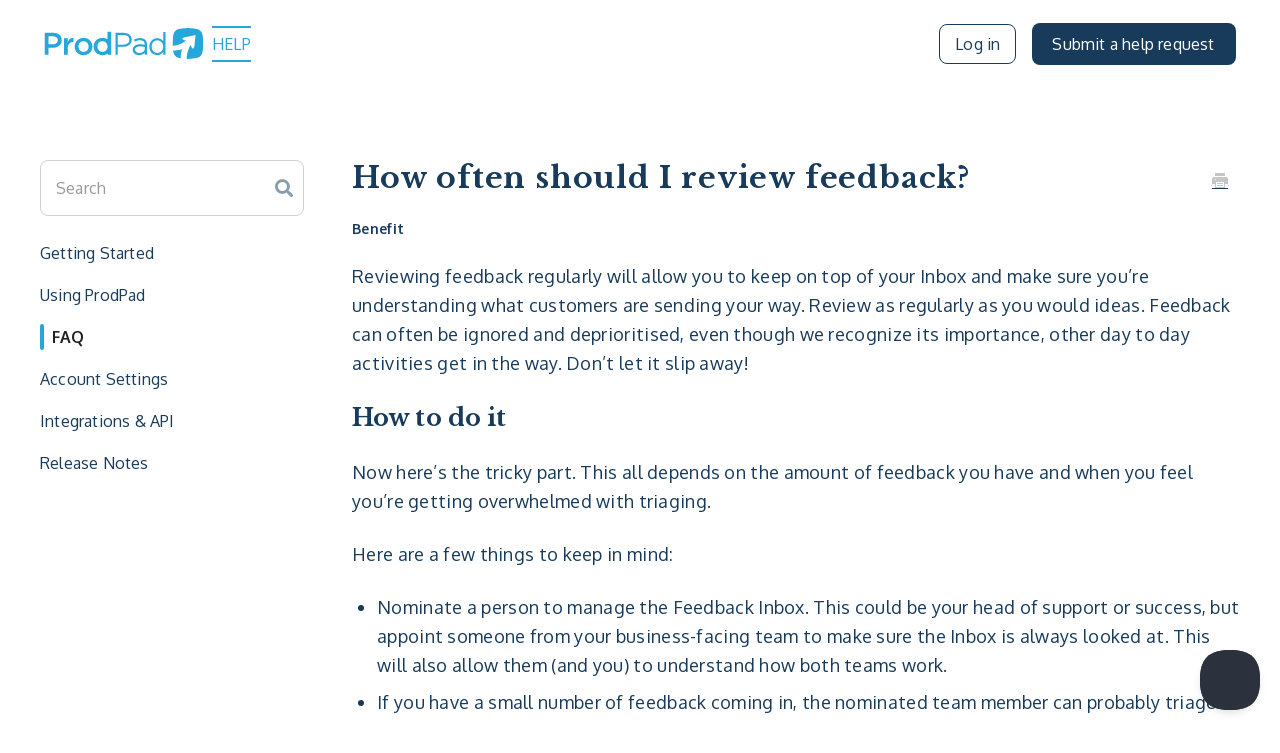

--- FILE ---
content_type: text/html; charset=utf-8
request_url: https://help.prodpad.com/article/549-how-often-should-i-review-feedback
body_size: 84469
content:


<!DOCTYPE html>
<html>
    
<head>
    <meta charset="utf-8"/>
    <title>How often should I review feedback? - ProdPad Help</title>
    <meta name="viewport" content="width=device-width, maximum-scale=1"/>
    <meta name="apple-mobile-web-app-capable" content="yes"/>
    <meta name="format-detection" content="telephone=no">
    <meta name="description" content="Benefit Reviewing feedback regularly will allow you to keep on top of your Inbox and make sure you’re understanding what customers are sending your way. Review "/>
    <meta name="author" content="ProdPad"/>
    <link rel="canonical" href="https://help.prodpad.com/article/549-how-often-should-i-review-feedback"/>
    
        
   
            <meta name="twitter:card" content="summary"/>
            <meta name="twitter:title" content="How often should I review feedback?" />
            <meta name="twitter:description" content="Benefit Reviewing feedback regularly will allow you to keep on top of your Inbox and make sure you’re understanding what customers are sending your way. Review "/>


    

    
        <link rel="stylesheet" href="//d3eto7onm69fcz.cloudfront.net/assets/stylesheets/launch-1769039622041.css">
    
    <style>
        body { background: #ffffff; }
        .navbar .navbar-inner { background: #2c323d; }
        .navbar .nav li a, 
        .navbar .icon-private-w  { color: #c0c0c0; }
        .navbar .brand, 
        .navbar .nav li a:hover, 
        .navbar .nav li a:focus, 
        .navbar .nav .active a, 
        .navbar .nav .active a:hover, 
        .navbar .nav .active a:focus  { color: #ffffff; }
        .navbar a:hover .icon-private-w, 
        .navbar a:focus .icon-private-w, 
        .navbar .active a .icon-private-w, 
        .navbar .active a:hover .icon-private-w, 
        .navbar .active a:focus .icon-private-w { color: #ffffff; }
        #serp-dd .result a:hover,
        #serp-dd .result > li.active,
        #fullArticle strong a,
        #fullArticle a strong,
        .collection a,
        .contentWrapper a,
        .most-pop-articles .popArticles a,
        .most-pop-articles .popArticles a:hover span,
        .category-list .category .article-count,
        .category-list .category:hover .article-count { color: #25a7d9; }
        #fullArticle, 
        #fullArticle p, 
        #fullArticle ul, 
        #fullArticle ol, 
        #fullArticle li, 
        #fullArticle div, 
        #fullArticle blockquote, 
        #fullArticle dd, 
        #fullArticle table { color:#585858; }
    </style>
    
        <link rel="stylesheet" href="//s3.amazonaws.com/helpscout.net/docs/assets/5ea009d904286364bc98c5b1/attachments/6148915b2b380503dfdf2b6c/prodpad-hc.css">
    
    <link rel="apple-touch-icon-precomposed" href="//d33v4339jhl8k0.cloudfront.net/docs/assets/5ea009d904286364bc98c5b1/images/5f085ebc2c7d3a10cbaa58e9/BrandMark.png">
    <link rel="shortcut icon" type="image/png" href="//d33v4339jhl8k0.cloudfront.net/docs/assets/5ea009d904286364bc98c5b1/images/673bc45007276709d1e570d3/favicon.ico">
    <!--[if lt IE 9]>
    
        <script src="//d3eto7onm69fcz.cloudfront.net/assets/javascripts/html5shiv.min.js"></script>
    
    <![endif]-->
    
        <script type="application/ld+json">
        {"@context":"https://schema.org","@type":"WebSite","url":"https://help.prodpad.com","potentialAction":{"@type":"SearchAction","target":"https://help.prodpad.com/search?query={query}","query-input":"required name=query"}}
        </script>
    
        <script type="application/ld+json">
        {"@context":"https://schema.org","@type":"BreadcrumbList","itemListElement":[{"@type":"ListItem","position":1,"name":"ProdPad Help","item":"https://help.prodpad.com"},{"@type":"ListItem","position":2,"name":"ProdPad","item":"https://help.prodpad.com/collection/65-prodpad"},{"@type":"ListItem","position":3,"name":"How often should I review feedback?","item":"https://help.prodpad.com/article/549-how-often-should-i-review-feedback"}]}
        </script>
    
    
        <link rel='stylesheet' href='https://fonts.googleapis.com/css2?family=Libre+Baskerville:wght@700&family=Oxygen:wght@400;700&display=swap' type='text/css' media='all' />

<!-- Include Mixpanel-->
<script type="text/javascript">
  (function (f, b) { if (!b.__SV) { var e, g, i, h; window.mixpanel = b; b._i = []; b.init = function (e, f, c) { function g(a, d) { var b = d.split("."); 2 == b.length && ((a = a[b[0]]), (d = b[1])); a[d] = function () { a.push([d].concat(Array.prototype.slice.call(arguments, 0))); }; } var a = b; "undefined" !== typeof c ? (a = b[c] = []) : (c = "mixpanel"); a.people = a.people || []; a.toString = function (a) { var d = "mixpanel"; "mixpanel" !== c && (d += "." + c); a || (d += " (stub)"); return d; }; a.people.toString = function () { return a.toString(1) + ".people (stub)"; }; i = "disable time_event track track_pageview track_links track_forms track_with_groups add_group set_group remove_group register register_once alias unregister identify name_tag set_config reset opt_in_tracking opt_out_tracking has_opted_in_tracking has_opted_out_tracking clear_opt_in_out_tracking start_batch_senders people.set people.set_once people.unset people.increment people.append people.union people.track_charge people.clear_charges people.delete_user people.remove".split( " "); for (h = 0; h < i.length; h++) g(a, i[h]); var j = "set set_once union unset remove delete".split(" "); a.get_group = function () { function b(c) { d[c] = function () { call2_args = arguments; call2 = [c].concat(Array.prototype.slice.call(call2_args, 0)); a.push([e, call2]); }; } for ( var d = {}, e = ["get_group"].concat( Array.prototype.slice.call(arguments, 0)), c = 0; c < j.length; c++) b(j[c]); return d; }; b._i.push([e, f, c]); }; b.__SV = 1.2; e = f.createElement("script"); e.type = "text/javascript"; e.async = !0; e.src = "undefined" !== typeof MIXPANEL_CUSTOM_LIB_URL ? MIXPANEL_CUSTOM_LIB_URL : "file:" === f.location.protocol && "//cdn.mxpnl.com/libs/mixpanel-2-latest.min.js".match(/^\/\//) ? "https://cdn.mxpnl.com/libs/mixpanel-2-latest.min.js" : "//cdn.mxpnl.com/libs/mixpanel-2-latest.min.js"; g = f.getElementsByTagName("script")[0]; g.parentNode.insertBefore(e, g); } })(document, window.mixpanel || []);
</script>

<script>
    mixpanel.init('6c3a9fe21eba0c45a91cb4347cda3a2b', {track_pageview: true});

</script>


<!-- End Mixpanel-->

<script type="text/javascript">!(function(t){var e={};function r(i){if(e[i])return e[i].exports;var a=(e[i]={i:i,l:!1,exports:{}});return t[i].call(a.exports,a,a.exports,r),(a.l=!0),a.exports}(r.m=t),(r.c=e),(r.d=function(t,e,i){r.o(t,e)||Object.defineProperty(t,e,{enumerable:!0,get:i,})}),(r.r=function(t){"undefined"!=typeof Symbol&&Symbol.toStringTag&&Object.defineProperty(t,Symbol.toStringTag,{value:"Module",}),Object.defineProperty(t,"__esModule",{value:!0,})}),(r.t=function(t,e){if((1&e&&(t=r(t)),8&e))return t;if(4&e&&"object"==typeof t&&t&&t.__esModule)return t;var i=Object.create(null);if((r.r(i),Object.defineProperty(i,"default",{enumerable:!0,value:t,}),2&e&&"string"!=typeof t))for(var a in t)r.d(i,a,function(e){return t[e]}.bind(null,a));return i}),(r.n=function(t){var e=t&&t.__esModule?function(){return t.default}:function(){return t};return r.d(e,"a",e),e}),(r.o=function(t,e){return Object.prototype.hasOwnProperty.call(t,e)}),(r.p=""),r((r.s=4))})([function(module,exports,__webpack_require__){var __WEBPACK_AMD_DEFINE_RESULT__;"undefined"!=typeof navigator&&(function(t,e){void 0===(__WEBPACK_AMD_DEFINE_RESULT__=function(){return e(t)}.call(exports,__webpack_require__,exports,module))||(module.exports=__WEBPACK_AMD_DEFINE_RESULT__)})(window||{},function(window){"use strict";var svgNS="http://www.w3.org/2000/svg",locationHref="",initialDefaultFrame=-999999,subframeEnabled=!0,expressionsPlugin,isSafari=/^((?!chrome|android).)*safari/i.test(navigator.userAgent),cachedColors={},bm_rounder=Math.round,bm_rnd,bm_pow=Math.pow,bm_sqrt=Math.sqrt,bm_abs=Math.abs,bm_floor=Math.floor,bm_max=Math.max,bm_min=Math.min,blitter=10,BMMath={};function ProjectInterface(){return{}}!(function(){var t,e=["abs","acos","acosh","asin","asinh","atan","atanh","atan2","ceil","cbrt","expm1","clz32","cos","cosh","exp","floor","fround","hypot","imul","log","log1p","log2","log10","max","min","pow","random","round","sign","sin","sinh","sqrt","tan","tanh","trunc","E","LN10","LN2","LOG10E","LOG2E","PI","SQRT1_2","SQRT2",],r=e.length;for(t=0;t<r;t+=1)BMMath[e[t]]=Math[e[t]]})(),(BMMath.random=Math.random),(BMMath.abs=function(t){if("object"===typeof t&&t.length){var e,r=createSizedArray(t.length),i=t.length;for(e=0;e<i;e+=1)r[e]=Math.abs(t[e]);return r}return Math.abs(t)});var defaultCurveSegments=150,degToRads=Math.PI/180,roundCorner=0.5519;function roundValues(t){bm_rnd=t?Math.round:function(t){return t}}function styleDiv(t){(t.style.position="absolute"),(t.style.top=0),(t.style.left=0),(t.style.display="block"),(t.style.transformOrigin=t.style.webkitTransformOrigin="0 0"),(t.style.backfaceVisibility=t.style.webkitBackfaceVisibility="visible"),(t.style.transformStyle=t.style.webkitTransformStyle=t.style.mozTransformStyle="preserve-3d")}function BMEnterFrameEvent(t,e,r,i){(this.type=t),(this.currentTime=e),(this.totalTime=r),(this.direction=i<0?-1:1)}function BMCompleteEvent(t,e){(this.type=t),(this.direction=e<0?-1:1)}function BMCompleteLoopEvent(t,e,r,i){(this.type=t),(this.currentLoop=r),(this.totalLoops=e),(this.direction=i<0?-1:1)}function BMSegmentStartEvent(t,e,r){(this.type=t),(this.firstFrame=e),(this.totalFrames=r)}function BMDestroyEvent(t,e){(this.type=t),(this.target=e)}function BMRenderFrameErrorEvent(t,e){(this.type="renderFrameError"),(this.nativeError=t),(this.currentTime=e)}function BMConfigErrorEvent(t){(this.type="configError"),(this.nativeError=t)}function BMAnimationConfigErrorEvent(t,e){(this.type=t),(this.nativeError=e),(this.currentTime=currentTime)}roundValues(!1);var createElementID=((_count=0),function(){return"__lottie_element_"+ ++_count}),_count;function HSVtoRGB(t,e,r){var i,a,n,s,o,h,p,l;switch(((h=r*(1-e)),(p=r*(1-(o=6*t-(s=Math.floor(6*t)))*e)),(l=r*(1-(1-o)*e)),s%6)){case 0:(i=r),(a=l),(n=h);break;case 1:(i=p),(a=r),(n=h);break;case 2:(i=h),(a=r),(n=l);break;case 3:(i=h),(a=p),(n=r);break;case 4:(i=l),(a=h),(n=r);break;case 5:(i=r),(a=h),(n=p)}return[i,a,n]}function RGBtoHSV(t,e,r){var i,a=Math.max(t,e,r),n=Math.min(t,e,r),s=a-n,o=0===a?0:s/a,h=a/255;switch(a){case n:i=0;break;case t:(i=e-r+s*(e<r?6:0)),(i/=6*s);break;case e:(i=r-t+2*s),(i/=6*s);break;case r:(i=t-e+4*s),(i/=6*s)}return[i,o,h]}function addSaturationToRGB(t,e){var r=RGBtoHSV(255*t[0],255*t[1],255*t[2]);return((r[1]+=e),r[1]>1?(r[1]=1):r[1]<=0&&(r[1]=0),HSVtoRGB(r[0],r[1],r[2]))}function addBrightnessToRGB(t,e){var r=RGBtoHSV(255*t[0],255*t[1],255*t[2]);return((r[2]+=e),r[2]>1?(r[2]=1):r[2]<0&&(r[2]=0),HSVtoRGB(r[0],r[1],r[2]))}function addHueToRGB(t,e){var r=RGBtoHSV(255*t[0],255*t[1],255*t[2]);return((r[0]+=e/360),r[0]>1?(r[0]-=1):r[0]<0&&(r[0]+=1),HSVtoRGB(r[0],r[1],r[2]))}var rgbToHex=(function(){var t,e,r=[];for(t=0;t<256;t+=1)(e=t.toString(16)),(r[t]=1==e.length?"0"+e:e);return function(t,e,i){return(t<0&&(t=0),e<0&&(e=0),i<0&&(i=0),"#"+r[t]+r[e]+r[i])}})();function BaseEvent(){}BaseEvent.prototype={triggerEvent:function(t,e){if(this._cbs[t])for(var r=this._cbs[t].length,i=0;i<r;i++)this._cbs[t][i](e)},addEventListener:function(t,e){return(this._cbs[t]||(this._cbs[t]=[]),this._cbs[t].push(e),function(){this.removeEventListener(t,e)}.bind(this))},removeEventListener:function(t,e){if(e){if(this._cbs[t]){for(var r=0,i=this._cbs[t].length;r<i;)this._cbs[t][r]===e&&(this._cbs[t].splice(r,1),(r-=1),(i-=1)),(r+=1);this._cbs[t].length||(this._cbs[t]=null)}}else this._cbs[t]=null},};var createTypedArray="function"==typeof Uint8ClampedArray&&"function"==typeof Float32Array?function(t,e){return"float32"===t?new Float32Array(e):"int16"===t?new Int16Array(e):"uint8c"===t?new Uint8ClampedArray(e):void 0}:function(t,e){var r,i=0,a=[];switch(t){case"int16":case"uint8c":r=1;break;default:r=1.1}for(i=0;i<e;i+=1)a.push(r);return a};function createSizedArray(t){return Array.apply(null,{length:t})}function createNS(t){return document.createElementNS(svgNS,t)}function createTag(t){return document.createElement(t)}function DynamicPropertyContainer(){}DynamicPropertyContainer.prototype={addDynamicProperty:function(t){-1===this.dynamicProperties.indexOf(t)&&(this.dynamicProperties.push(t),this.container.addDynamicProperty(this),(this._isAnimated=!0))},iterateDynamicProperties:function(){this._mdf=!1;var t,e=this.dynamicProperties.length;for(t=0;t<e;t+=1)this.dynamicProperties[t].getValue(),this.dynamicProperties[t]._mdf&&(this._mdf=!0)},initDynamicPropertyContainer:function(t){(this.container=t),(this.dynamicProperties=[]),(this._mdf=!1),(this._isAnimated=!1)},};var getBlendMode=((blendModeEnums={0:"source-over",1:"multiply",2:"screen",3:"overlay",4:"darken",5:"lighten",6:"color-dodge",7:"color-burn",8:"hard-light",9:"soft-light",10:"difference",11:"exclusion",12:"hue",13:"saturation",14:"color",15:"luminosity",}),function(t){return blendModeEnums[t]||""}),blendModeEnums,Matrix=(function(){var t=Math.cos,e=Math.sin,r=Math.tan,i=Math.round;function a(){return((this.props[0]=1),(this.props[1]=0),(this.props[2]=0),(this.props[3]=0),(this.props[4]=0),(this.props[5]=1),(this.props[6]=0),(this.props[7]=0),(this.props[8]=0),(this.props[9]=0),(this.props[10]=1),(this.props[11]=0),(this.props[12]=0),(this.props[13]=0),(this.props[14]=0),(this.props[15]=1),this)}function n(r){if(0===r)return this;var i=t(r),a=e(r);return this._t(i,-a,0,0,a,i,0,0,0,0,1,0,0,0,0,1)}function s(r){if(0===r)return this;var i=t(r),a=e(r);return this._t(1,0,0,0,0,i,-a,0,0,a,i,0,0,0,0,1)}function o(r){if(0===r)return this;var i=t(r),a=e(r);return this._t(i,0,a,0,0,1,0,0,-a,0,i,0,0,0,0,1)}function h(r){if(0===r)return this;var i=t(r),a=e(r);return this._t(i,-a,0,0,a,i,0,0,0,0,1,0,0,0,0,1)}function p(t,e){return this._t(1,e,t,1,0,0)}function l(t,e){return this.shear(r(t),r(e))}function m(i,a){var n=t(a),s=e(a);return this._t(n,s,0,0,-s,n,0,0,0,0,1,0,0,0,0,1)._t(1,0,0,0,r(i),1,0,0,0,0,1,0,0,0,0,1)._t(n,-s,0,0,s,n,0,0,0,0,1,0,0,0,0,1)}function c(t,e,r){return(r||0===r||(r=1),1===t&&1===e&&1===r?this:this._t(t,0,0,0,0,e,0,0,0,0,r,0,0,0,0,1))}function f(t,e,r,i,a,n,s,o,h,p,l,m,c,f,d,u){return((this.props[0]=t),(this.props[1]=e),(this.props[2]=r),(this.props[3]=i),(this.props[4]=a),(this.props[5]=n),(this.props[6]=s),(this.props[7]=o),(this.props[8]=h),(this.props[9]=p),(this.props[10]=l),(this.props[11]=m),(this.props[12]=c),(this.props[13]=f),(this.props[14]=d),(this.props[15]=u),this)}function d(t,e,r){return((r=r||0),0!==t||0!==e||0!==r?this._t(1,0,0,0,0,1,0,0,0,0,1,0,t,e,r,1):this)}function u(t,e,r,i,a,n,s,o,h,p,l,m,c,f,d,u){var y=this.props;if(1===t&&0===e&&0===r&&0===i&&0===a&&1===n&&0===s&&0===o&&0===h&&0===p&&1===l&&0===m)return((y[12]=y[12]*t+y[15]*c),(y[13]=y[13]*n+y[15]*f),(y[14]=y[14]*l+y[15]*d),(y[15]=y[15]*u),(this._identityCalculated=!1),this);var x=y[0],g=y[1],v=y[2],b=y[3],k=y[4],_=y[5],A=y[6],E=y[7],P=y[8],S=y[9],D=y[10],C=y[11],T=y[12],M=y[13],F=y[14],I=y[15];return((y[0]=x*t+g*a+v*h+b*c),(y[1]=x*e+g*n+v*p+b*f),(y[2]=x*r+g*s+v*l+b*d),(y[3]=x*i+g*o+v*m+b*u),(y[4]=k*t+_*a+A*h+E*c),(y[5]=k*e+_*n+A*p+E*f),(y[6]=k*r+_*s+A*l+E*d),(y[7]=k*i+_*o+A*m+E*u),(y[8]=P*t+S*a+D*h+C*c),(y[9]=P*e+S*n+D*p+C*f),(y[10]=P*r+S*s+D*l+C*d),(y[11]=P*i+S*o+D*m+C*u),(y[12]=T*t+M*a+F*h+I*c),(y[13]=T*e+M*n+F*p+I*f),(y[14]=T*r+M*s+F*l+I*d),(y[15]=T*i+M*o+F*m+I*u),(this._identityCalculated=!1),this)}function y(){return(this._identityCalculated||((this._identity=!(1!==this.props[0]||0!==this.props[1]||0!==this.props[2]||0!==this.props[3]||0!==this.props[4]||1!==this.props[5]||0!==this.props[6]||0!==this.props[7]||0!==this.props[8]||0!==this.props[9]||1!==this.props[10]||0!==this.props[11]||0!==this.props[12]||0!==this.props[13]||0!==this.props[14]||1!==this.props[15])),(this._identityCalculated=!0)),this._identity)}function x(t){for(var e=0;e<16;){if(t.props[e]!==this.props[e])return!1;e+=1}return!0}function g(t){var e;for(e=0;e<16;e+=1)t.props[e]=this.props[e]}function v(t){var e;for(e=0;e<16;e+=1)this.props[e]=t[e]}function b(t,e,r){return{x:t*this.props[0]+e*this.props[4]+r*this.props[8]+this.props[12],y:t*this.props[1]+e*this.props[5]+r*this.props[9]+this.props[13],z:t*this.props[2]+e*this.props[6]+r*this.props[10]+this.props[14],}}function k(t,e,r){return(t*this.props[0]+e*this.props[4]+r*this.props[8]+this.props[12])}function _(t,e,r){return(t*this.props[1]+e*this.props[5]+r*this.props[9]+this.props[13])}function A(t,e,r){return(t*this.props[2]+e*this.props[6]+r*this.props[10]+this.props[14])}function E(){var t=this.props[0]*this.props[5]-this.props[1]*this.props[4],e=this.props[5]/t,r=-this.props[1]/t,i=-this.props[4]/t,a=this.props[0]/t,n=(this.props[4]*this.props[13]-this.props[5]*this.props[12])/t,s=-(this.props[0]*this.props[13]-this.props[1]*this.props[12])/t,o=new Matrix();return((o.props[0]=e),(o.props[1]=r),(o.props[4]=i),(o.props[5]=a),(o.props[12]=n),(o.props[13]=s),o)}function P(t){return this.getInverseMatrix().applyToPointArray(t[0],t[1],t[2]||0)}function S(t){var e,r=t.length,i=[];for(e=0;e<r;e+=1)i[e]=P(t[e]);return i}function D(t,e,r){var i=createTypedArray("float32",6);if(this.isIdentity())(i[0]=t[0]),(i[1]=t[1]),(i[2]=e[0]),(i[3]=e[1]),(i[4]=r[0]),(i[5]=r[1]);else{var a=this.props[0],n=this.props[1],s=this.props[4],o=this.props[5],h=this.props[12],p=this.props[13];(i[0]=t[0]*a+t[1]*s+h),(i[1]=t[0]*n+t[1]*o+p),(i[2]=e[0]*a+e[1]*s+h),(i[3]=e[0]*n+e[1]*o+p),(i[4]=r[0]*a+r[1]*s+h),(i[5]=r[0]*n+r[1]*o+p)}return i}function C(t,e,r){return this.isIdentity()?[t,e,r]:[t*this.props[0]+e*this.props[4]+r*this.props[8]+this.props[12],t*this.props[1]+e*this.props[5]+r*this.props[9]+this.props[13],t*this.props[2]+e*this.props[6]+r*this.props[10]+this.props[14],]}function T(t,e){if(this.isIdentity())return t+","+e;var r=this.props;return(Math.round(100*(t*r[0]+e*r[4]+r[12]))/100+","+Math.round(100*(t*r[1]+e*r[5]+r[13]))/100)}function M(){for(var t=0,e=this.props,r="matrix3d(";t<16;)(r+=i(1e4*e[t])/1e4),(r+=15===t?")":","),(t+=1);return r}function F(t){return(t<1e-6&&t>0)||(t>-1e-6&&t<0)?i(1e4*t)/1e4:t}function I(){var t=this.props;return("matrix("+F(t[0])+","+F(t[1])+","+F(t[4])+","+F(t[5])+","+F(t[12])+","+F(t[13])+")")}return function(){(this.reset=a),(this.rotate=n),(this.rotateX=s),(this.rotateY=o),(this.rotateZ=h),(this.skew=l),(this.skewFromAxis=m),(this.shear=p),(this.scale=c),(this.setTransform=f),(this.translate=d),(this.transform=u),(this.applyToPoint=b),(this.applyToX=k),(this.applyToY=_),(this.applyToZ=A),(this.applyToPointArray=C),(this.applyToTriplePoints=D),(this.applyToPointStringified=T),(this.toCSS=M),(this.to2dCSS=I),(this.clone=g),(this.cloneFromProps=v),(this.equals=x),(this.inversePoints=S),(this.inversePoint=P),(this.getInverseMatrix=E),(this._t=this.transform),(this.isIdentity=y),(this._identity=!0),(this._identityCalculated=!1),(this.props=createTypedArray("float32",16)),this.reset()}})();!(function(t,e){var r=this,i=e.pow(256,6),a=e.pow(2,52),n=2*a;function s(t){var e,r=t.length,i=this,a=0,n=(i.i=i.j=0),s=(i.S=[]);for(r||(t=[r++]);a<256;)s[a]=a++;for(a=0;a<256;a++)(s[a]=s[(n=255&(n+t[a%r]+(e=s[a])))]),(s[n]=e);i.g=function(t){for(var e,r=0,a=i.i,n=i.j,s=i.S;t--;)(e=s[(a=255&(a+1))]),(r=256*r+s[255&((s[a]=s[(n=255&(n+e))])+(s[n]=e))]);return(i.i=a),(i.j=n),r}}function o(t,e){return((e.i=t.i),(e.j=t.j),(e.S=t.S.slice()),e)}function h(t,e){for(var r,i=t+"",a=0;a<i.length;)e[255&a]=255&((r^=19*e[255&a])+i.charCodeAt(a++));return p(e)}function p(t){return String.fromCharCode.apply(0,t)}(e.seedrandom=function(l,m,c){var f=[],d=h((function t(e,r){var i,a=[],n=typeof e;if(r&&"object"==n)for(i in e)try{a.push(t(e[i],r-1))}catch(t){}return a.length?a:"string"==n?e:e+"\0"})((m=!0===m?{entropy:!0}:m||{}).entropy?[l,p(t)]:null===l?(function(){try{void 0;var e=new Uint8Array(256);return((r.crypto||r.msCrypto).getRandomValues(e),p(e))}catch(e){var i=r.navigator,a=i&&i.plugins;return[+new Date(),r,a,r.screen,p(t),]}})():l,3),f),u=new s(f),y=function(){for(var t=u.g(6),e=i,r=0;t<a;)(t=256*(t+r)),(e*=256),(r=u.g(1));for(;t>=n;)(t/=2),(e/=2),(r>>>=1);return(t+r)/e};return((y.int32=function(){return 0|u.g(4)}),(y.quick=function(){return u.g(4)/4294967296}),(y.double=y),h(p(u.S),t),(m.pass||c||function(t,r,i,a){return(a&&(a.S&&o(a,u),(t.state=function(){return o(u,{})})),i?((e.random=t),r):t)})(y,d,"global"in m?m.global:this==e,m.state))}),h(e.random(),t)})([],BMMath);var BezierFactory=(function(){var t={getBezierEasing:function(t,r,i,a,n){var s=n||("bez_"+t+"_"+r+"_"+i+"_"+a).replace(/\./g,"p");if(e[s])return e[s];var o=new h([t,r,i,a]);return(e[s]=o),o},},e={};var r="function"==typeof Float32Array;function i(t,e){return 1-3*e+3*t}function a(t,e){return 3*e-6*t}function n(t){return 3*t}function s(t,e,r){return((i(e,r)*t+a(e,r))*t+n(e))*t}function o(t,e,r){return 3*i(e,r)*t*t+2*a(e,r)*t+n(e)}function h(t){(this._p=t),(this._mSampleValues=r?new Float32Array(11):new Array(11)),(this._precomputed=!1),(this.get=this.get.bind(this))}return((h.prototype={get:function(t){var e=this._p[0],r=this._p[1],i=this._p[2],a=this._p[3];return(this._precomputed||this._precompute(),e===r&&i===a?t:0===t?0:1===t?1:s(this._getTForX(t),r,a))},_precompute:function(){var t=this._p[0],e=this._p[1],r=this._p[2],i=this._p[3];(this._precomputed=!0),(t===e&&r===i)||this._calcSampleValues()},_calcSampleValues:function(){for(var t=this._p[0],e=this._p[2],r=0;r<11;++r)this._mSampleValues[r]=s(0.1*r,t,e)},_getTForX:function(t){for(var e=this._p[0],r=this._p[2],i=this._mSampleValues,a=0,n=1;10!==n&&i[n]<=t;++n)a+=0.1;var h=a+0.1*((t-i[--n])/(i[n+1]-i[n])),p=o(h,e,r);return p>=0.001?(function(t,e,r,i){for(var a=0;a<4;++a){var n=o(e,r,i);if(0===n)return e;e-=(s(e,r,i)-t)/n}return e})(t,h,e,r):0===p?h:(function(t,e,r,i,a){var n,o,h=0;do{(n=s((o=e+(r-e)/2),i,a)-t)>0?(r=o):(e=o)}while(Math.abs(n)>1e-7&&++h<10);return o})(t,a,a+0.1,e,r)},}),t)})();function extendPrototype(t,e){var r,i,a=t.length;for(r=0;r<a;r+=1)for(var n in(i=t[r].prototype))i.hasOwnProperty(n)&&(e.prototype[n]=i[n])}function getDescriptor(t,e){return Object.getOwnPropertyDescriptor(t,e)}function createProxyFunction(t){function e(){}return(e.prototype=t),e}function bezFunction(){Math;function t(t,e,r,i,a,n){var s=t*i+e*a+r*n-a*i-n*t-r*e;return s>-0.001&&s<0.001}var e=function(t,e,r,i){var a,n,s,o,h,p,l=defaultCurveSegments,m=0,c=[],f=[],d=bezier_length_pool.newElement();for(s=r.length,a=0;a<l;a+=1){for(h=a/(l-1),p=0,n=0;n<s;n+=1)(o=bm_pow(1-h,3)*t[n]+3*bm_pow(1-h,2)*h*r[n]+3*(1-h)*bm_pow(h,2)*i[n]+bm_pow(h,3)*e[n]),(c[n]=o),null!==f[n]&&(p+=bm_pow(c[n]-f[n],2)),(f[n]=c[n]);p&&(m+=p=bm_sqrt(p)),(d.percents[a]=h),(d.lengths[a]=m)}return(d.addedLength=m),d};function r(t){(this.segmentLength=0),(this.points=new Array(t))}function i(t,e){(this.partialLength=t),(this.point=e)}var a,n=((a={}),function(e,n,s,o){var h=(e[0]+"_"+e[1]+"_"+n[0]+"_"+n[1]+"_"+s[0]+"_"+s[1]+"_"+o[0]+"_"+o[1]).replace(/\./g,"p");if(!a[h]){var p,l,m,c,f,d,u,y=defaultCurveSegments,x=0,g=null;2===e.length&&(e[0]!=n[0]||e[1]!=n[1])&&t(e[0],e[1],n[0],n[1],e[0]+s[0],e[1]+s[1])&&t(e[0],e[1],n[0],n[1],n[0]+o[0],n[1]+o[1])&&(y=2);var v=new r(y);for(m=s.length,p=0;p<y;p+=1){for(u=createSizedArray(m),f=p/(y-1),d=0,l=0;l<m;l+=1)(c=bm_pow(1-f,3)*e[l]+3*bm_pow(1-f,2)*f*(e[l]+s[l])+3*(1-f)*bm_pow(f,2)*(n[l]+o[l])+bm_pow(f,3)*n[l]),(u[l]=c),null!==g&&(d+=bm_pow(u[l]-g[l],2));(x+=d=bm_sqrt(d)),(v.points[p]=new i(d,u)),(g=u)}(v.segmentLength=x),(a[h]=v)}return a[h]});function s(t,e){var r=e.percents,i=e.lengths,a=r.length,n=bm_floor((a-1)*t),s=t*e.addedLength,o=0;if(n===a-1||0===n||s===i[n])return r[n];for(var h=i[n]>s?-1:1,p=!0;p;)if((i[n]<=s&&i[n+1]>s?((o=(s-i[n])/(i[n+1]-i[n])),(p=!1)):(n+=h),n<0||n>=a-1)){if(n===a-1)return r[n];p=!1}return r[n]+(r[n+1]-r[n])*o}var o=createTypedArray("float32",8);return{getSegmentsLength:function(t){var r,i=segments_length_pool.newElement(),a=t.c,n=t.v,s=t.o,o=t.i,h=t._length,p=i.lengths,l=0;for(r=0;r<h-1;r+=1)(p[r]=e(n[r],n[r+1],s[r],o[r+1])),(l+=p[r].addedLength);return(a&&h&&((p[r]=e(n[r],n[0],s[r],o[0])),(l+=p[r].addedLength)),(i.totalLength=l),i)},getNewSegment:function(t,e,r,i,a,n,h){var p,l=s((a=a<0?0:a>1?1:a),h),m=s((n=n>1?1:n),h),c=t.length,f=1-l,d=1-m,u=f*f*f,y=l*f*f*3,x=l*l*f*3,g=l*l*l,v=f*f*d,b=l*f*d+f*l*d+f*f*m,k=l*l*d+f*l*m+l*f*m,_=l*l*m,A=f*d*d,E=l*d*d+f*m*d+f*d*m,P=l*m*d+f*m*m+l*d*m,S=l*m*m,D=d*d*d,C=m*d*d+d*m*d+d*d*m,T=m*m*d+d*m*m+m*d*m,M=m*m*m;for(p=0;p<c;p+=1)(o[4*p]=Math.round(1e3*(u*t[p]+y*r[p]+x*i[p]+g*e[p]))/1e3),(o[4*p+1]=Math.round(1e3*(v*t[p]+b*r[p]+k*i[p]+_*e[p]))/1e3),(o[4*p+2]=Math.round(1e3*(A*t[p]+E*r[p]+P*i[p]+S*e[p]))/1e3),(o[4*p+3]=Math.round(1e3*(D*t[p]+C*r[p]+T*i[p]+M*e[p]))/1e3);return o},getPointInSegment:function(t,e,r,i,a,n){var o=s(a,n),h=1-o;return[Math.round(1e3*(h*h*h*t[0]+(o*h*h+h*o*h+h*h*o)*r[0]+(o*o*h+h*o*o+o*h*o)*i[0]+o*o*o*e[0]))/1e3,Math.round(1e3*(h*h*h*t[1]+(o*h*h+h*o*h+h*h*o)*r[1]+(o*o*h+h*o*o+o*h*o)*i[1]+o*o*o*e[1]))/1e3,]},buildBezierData:n,pointOnLine2D:t,pointOnLine3D:function(e,r,i,a,n,s,o,h,p){if(0===i&&0===s&&0===p)return t(e,r,a,n,o,h);var l,m=Math.sqrt(Math.pow(a-e,2)+Math.pow(n-r,2)+Math.pow(s-i,2)),c=Math.sqrt(Math.pow(o-e,2)+Math.pow(h-r,2)+Math.pow(p-i,2)),f=Math.sqrt(Math.pow(o-a,2)+Math.pow(h-n,2)+Math.pow(p-s,2));return((l=m>c?m>f?m-c-f:f-c-m:f>c?f-c-m:c-m-f)>-1e-4&&l<1e-4)},}}!(function(){for(var t=0,e=["ms","moz","webkit","o"],r=0;r<e.length&&!window.requestAnimationFrame;++r)(window.requestAnimationFrame=window[e[r]+"RequestAnimationFrame"]),(window.cancelAnimationFrame=window[e[r]+"CancelAnimationFrame"]||window[e[r]+"CancelRequestAnimationFrame"]);window.requestAnimationFrame||(window.requestAnimationFrame=function(e,r){var i=new Date().getTime(),a=Math.max(0,16-(i-t)),n=setTimeout(function(){e(i+a)},a);return(t=i+a),n}),window.cancelAnimationFrame||(window.cancelAnimationFrame=function(t){clearTimeout(t)})})();var bez=bezFunction();function dataFunctionManager(){function t(a,n,s){var o,h,p,m,c,f,d=a.length;for(h=0;h<d;h+=1)if("ks"in(o=a[h])&&!o.completed){if(((o.completed=!0),o.tt&&(a[h-1].td=o.tt),[],-1,o.hasMask)){var u=o.masksProperties;for(m=u.length,p=0;p<m;p+=1)if(u[p].pt.k.i)i(u[p].pt.k);else for(f=u[p].pt.k.length,c=0;c<f;c+=1)u[p].pt.k[c].s&&i(u[p].pt.k[c].s[0]),u[p].pt.k[c].e&&i(u[p].pt.k[c].e[0])}0===o.ty?((o.layers=e(o.refId,n)),t(o.layers,n,s)):4===o.ty?r(o.shapes):5==o.ty&&l(o,s)}}function e(t,e){for(var r=0,i=e.length;r<i;){if(e[r].id===t)return e[r].layers.__used?JSON.parse(JSON.stringify(e[r].layers)):((e[r].layers.__used=!0),e[r].layers);r+=1}}function r(t){var e,a,n;for(e=t.length-1;e>=0;e-=1)if("sh"==t[e].ty){if(t[e].ks.k.i)i(t[e].ks.k);else for(n=t[e].ks.k.length,a=0;a<n;a+=1)t[e].ks.k[a].s&&i(t[e].ks.k[a].s[0]),t[e].ks.k[a].e&&i(t[e].ks.k[a].e[0]);!0}else"gr"==t[e].ty&&r(t[e].it)}function i(t){var e,r=t.i.length;for(e=0;e<r;e+=1)(t.i[e][0]+=t.v[e][0]),(t.i[e][1]+=t.v[e][1]),(t.o[e][0]+=t.v[e][0]),(t.o[e][1]+=t.v[e][1])}function a(t,e){var r=e?e.split("."):[100,100,100];return(t[0]>r[0]||(!(r[0]>t[0])&&(t[1]>r[1]||(!(r[1]>t[1])&&(t[2]>r[2]||(!(r[2]>t[2])&&void 0))))))}var n,s=(function(){var t=[4,4,14];function e(t){var e,r,i,a=t.length;for(e=0;e<a;e+=1)5===t[e].ty&&((r=t[e]),(i=void 0),(i=r.t.d),(r.t.d={k:[{s:i,t:0}],}))}return function(r){if(a(t,r.v)&&(e(r.layers),r.assets)){var i,n=r.assets.length;for(i=0;i<n;i+=1)r.assets[i].layers&&e(r.assets[i].layers)}}})(),o=((n=[4,7,99]),function(t){if(t.chars&&!a(n,t.v)){var e,r,s,o,h,p=t.chars.length;for(e=0;e<p;e+=1)if(t.chars[e].data&&t.chars[e].data.shapes)for(s=(h=t.chars[e].data.shapes[0].it).length,r=0;r<s;r+=1)(o=h[r].ks.k).__converted||(i(h[r].ks.k),(o.__converted=!0))}}),h=(function(){var t=[4,1,9];function e(t){var r,i,a,n=t.length;for(r=0;r<n;r+=1)if("gr"===t[r].ty)e(t[r].it);else if("fl"===t[r].ty||"st"===t[r].ty)if(t[r].c.k&&t[r].c.k[0].i)for(a=t[r].c.k.length,i=0;i<a;i+=1)t[r].c.k[i].s&&((t[r].c.k[i].s[0]/=255),(t[r].c.k[i].s[1]/=255),(t[r].c.k[i].s[2]/=255),(t[r].c.k[i].s[3]/=255)),t[r].c.k[i].e&&((t[r].c.k[i].e[0]/=255),(t[r].c.k[i].e[1]/=255),(t[r].c.k[i].e[2]/=255),(t[r].c.k[i].e[3]/=255));else(t[r].c.k[0]/=255),(t[r].c.k[1]/=255),(t[r].c.k[2]/=255),(t[r].c.k[3]/=255)}function r(t){var r,i=t.length;for(r=0;r<i;r+=1)4===t[r].ty&&e(t[r].shapes)}return function(e){if(a(t,e.v)&&(r(e.layers),e.assets)){var i,n=e.assets.length;for(i=0;i<n;i+=1)e.assets[i].layers&&r(e.assets[i].layers)}}})(),p=(function(){var t=[4,4,18];function e(t){var r,i,a;for(r=t.length-1;r>=0;r-=1)if("sh"==t[r].ty){if(t[r].ks.k.i)t[r].ks.k.c=t[r].closed;else for(a=t[r].ks.k.length,i=0;i<a;i+=1)t[r].ks.k[i].s&&(t[r].ks.k[i].s[0].c=t[r].closed),t[r].ks.k[i].e&&(t[r].ks.k[i].e[0].c=t[r].closed);!0}else"gr"==t[r].ty&&e(t[r].it)}function r(t){var r,i,a,n,s,o,h=t.length;for(i=0;i<h;i+=1){if((r=t[i]).hasMask){var p=r.masksProperties;for(n=p.length,a=0;a<n;a+=1)if(p[a].pt.k.i)p[a].pt.k.c=p[a].cl;else for(o=p[a].pt.k.length,s=0;s<o;s+=1)p[a].pt.k[s].s&&(p[a].pt.k[s].s[0].c=p[a].cl),p[a].pt.k[s].e&&(p[a].pt.k[s].e[0].c=p[a].cl)}4===r.ty&&e(r.shapes)}}return function(e){if(a(t,e.v)&&(r(e.layers),e.assets)){var i,n=e.assets.length;for(i=0;i<n;i+=1)e.assets[i].layers&&r(e.assets[i].layers)}}})();function l(t,e){0!==t.t.a.length||"m"in t.t.p||(t.singleShape=!0)}var m={completeData:function(e,r){e.__complete||(h(e),s(e),o(e),p(e),t(e.layers,e.assets,r),(e.__complete=!0))},};return((m.checkColors=h),(m.checkChars=o),(m.checkShapes=p),(m.completeLayers=t),m)}function ShapePath(){(this.c=!1),(this._length=0),(this._maxLength=8),(this.v=createSizedArray(this._maxLength)),(this.o=createSizedArray(this._maxLength)),(this.i=createSizedArray(this._maxLength))}(ShapePath.prototype.setPathData=function(t,e){(this.c=t),this.setLength(e);for(var r=0;r<e;)(this.v[r]=point_pool.newElement()),(this.o[r]=point_pool.newElement()),(this.i[r]=point_pool.newElement()),(r+=1)}),(ShapePath.prototype.setLength=function(t){for(;this._maxLength<t;)this.doubleArrayLength();this._length=t}),(ShapePath.prototype.doubleArrayLength=function(){(this.v=this.v.concat(createSizedArray(this._maxLength))),(this.i=this.i.concat(createSizedArray(this._maxLength))),(this.o=this.o.concat(createSizedArray(this._maxLength))),(this._maxLength*=2)}),(ShapePath.prototype.setXYAt=function(t,e,r,i,a){var n;switch(((this._length=Math.max(this._length,i+1)),this._length>=this._maxLength&&this.doubleArrayLength(),r)){case"v":n=this.v;break;case"i":n=this.i;break;case"o":n=this.o}(!n[i]||(n[i]&&!a))&&(n[i]=point_pool.newElement()),(n[i][0]=t),(n[i][1]=e)}),(ShapePath.prototype.setTripleAt=function(t,e,r,i,a,n,s,o){this.setXYAt(t,e,"v",s,o),this.setXYAt(r,i,"o",s,o),this.setXYAt(a,n,"i",s,o)}),(ShapePath.prototype.reverse=function(){var t=new ShapePath();t.setPathData(this.c,this._length);var e=this.v,r=this.o,i=this.i,a=0;this.c&&(t.setTripleAt(e[0][0],e[0][1],i[0][0],i[0][1],r[0][0],r[0][1],0,!1),(a=1));var n,s=this._length-1,o=this._length;for(n=a;n<o;n+=1)t.setTripleAt(e[s][0],e[s][1],i[s][0],i[s][1],r[s][0],r[s][1],n,!1),(s-=1);return t});var ShapePropertyFactory=(function(){function t(t,e,r){var i,a,n,s,o,h,p,l,m,c=r.lastIndex,f=this.keyframes;if(t<f[0].t-this.offsetTime)(i=f[0].s[0]),(n=!0),(c=0);else if(t>=f[f.length-1].t-this.offsetTime)(i=f[f.length-1].s?f[f.length-1].s[0]:f[f.length-2].e[0]),(n=!0);else{for(var d,u,y=c,x=f.length-1,g=!0;g&&((d=f[y]),!((u=f[y+1]).t-this.offsetTime>t));)y<x-1?(y+=1):(g=!1);if(((c=y),!(n=1===d.h))){if(t>=u.t-this.offsetTime)l=1;else if(t<d.t-this.offsetTime)l=0;else{var v;d.__fnct?(v=d.__fnct):((v=BezierFactory.getBezierEasing(d.o.x,d.o.y,d.i.x,d.i.y).get),(d.__fnct=v)),(l=v((t-(d.t-this.offsetTime))/(u.t-this.offsetTime-(d.t-this.offsetTime))))}a=u.s?u.s[0]:d.e[0]}i=d.s[0]}for(h=e._length,p=i.i[0].length,r.lastIndex=c,s=0;s<h;s+=1)for(o=0;o<p;o+=1)(m=n?i.i[s][o]:i.i[s][o]+(a.i[s][o]-i.i[s][o])*l),(e.i[s][o]=m),(m=n?i.o[s][o]:i.o[s][o]+(a.o[s][o]-i.o[s][o])*l),(e.o[s][o]=m),(m=n?i.v[s][o]:i.v[s][o]+(a.v[s][o]-i.v[s][o])*l),(e.v[s][o]=m)}function e(){var t=this.comp.renderedFrame-this.offsetTime,e=this.keyframes[0].t-this.offsetTime,r=this.keyframes[this.keyframes.length-1].t-this.offsetTime,i=this._caching.lastFrame;return((-999999!==i&&((i<e&&t<e)||(i>r&&t>r)))||((this._caching.lastIndex=i<t?this._caching.lastIndex:0),this.interpolateShape(t,this.pv,this._caching)),(this._caching.lastFrame=t),this.pv)}function r(){this.paths=this.localShapeCollection}function i(t){(function(t,e){if(t._length!==e._length||t.c!==e.c)return!1;var r,i=t._length;for(r=0;r<i;r+=1)if(t.v[r][0]!==e.v[r][0]||t.v[r][1]!==e.v[r][1]||t.o[r][0]!==e.o[r][0]||t.o[r][1]!==e.o[r][1]||t.i[r][0]!==e.i[r][0]||t.i[r][1]!==e.i[r][1])return!1;return!0})(this.v,t)||((this.v=shape_pool.clone(t)),this.localShapeCollection.releaseShapes(),this.localShapeCollection.addShape(this.v),(this._mdf=!0),(this.paths=this.localShapeCollection))}function a(){if(this.elem.globalData.frameId!==this.frameId)if(this.effectsSequence.length)if(this.lock)this.setVValue(this.pv);else{(this.lock=!0),(this._mdf=!1);var t,e=this.kf?this.pv:this.data.ks?this.data.ks.k:this.data.pt.k,r=this.effectsSequence.length;for(t=0;t<r;t+=1)e=this.effectsSequence[t](e);this.setVValue(e),(this.lock=!1),(this.frameId=this.elem.globalData.frameId)}else this._mdf=!1}function n(t,e,i){(this.propType="shape"),(this.comp=t.comp),(this.container=t),(this.elem=t),(this.data=e),(this.k=!1),(this.kf=!1),(this._mdf=!1);var a=3===i?e.pt.k:e.ks.k;(this.v=shape_pool.clone(a)),(this.pv=shape_pool.clone(this.v)),(this.localShapeCollection=shapeCollection_pool.newShapeCollection()),(this.paths=this.localShapeCollection),this.paths.addShape(this.v),(this.reset=r),(this.effectsSequence=[])}function s(t){this.effectsSequence.push(t),this.container.addDynamicProperty(this)}function o(t,i,a){(this.propType="shape"),(this.comp=t.comp),(this.elem=t),(this.container=t),(this.offsetTime=t.data.st),(this.keyframes=3===a?i.pt.k:i.ks.k),(this.k=!0),(this.kf=!0);var n=this.keyframes[0].s[0].i.length;this.keyframes[0].s[0].i[0].length;(this.v=shape_pool.newElement()),this.v.setPathData(this.keyframes[0].s[0].c,n),(this.pv=shape_pool.clone(this.v)),(this.localShapeCollection=shapeCollection_pool.newShapeCollection()),(this.paths=this.localShapeCollection),this.paths.addShape(this.v),(this.lastFrame=-999999),(this.reset=r),(this._caching={lastFrame:-999999,lastIndex:0,}),(this.effectsSequence=[e.bind(this)])}(n.prototype.interpolateShape=t),(n.prototype.getValue=a),(n.prototype.setVValue=i),(n.prototype.addEffect=s),(o.prototype.getValue=a),(o.prototype.interpolateShape=t),(o.prototype.setVValue=i),(o.prototype.addEffect=s);var h=(function(){var t=roundCorner;function e(t,e){(this.v=shape_pool.newElement()),this.v.setPathData(!0,4),(this.localShapeCollection=shapeCollection_pool.newShapeCollection()),(this.paths=this.localShapeCollection),this.localShapeCollection.addShape(this.v),(this.d=e.d),(this.elem=t),(this.comp=t.comp),(this.frameId=-1),this.initDynamicPropertyContainer(t),(this.p=PropertyFactory.getProp(t,e.p,1,0,this)),(this.s=PropertyFactory.getProp(t,e.s,1,0,this)),this.dynamicProperties.length?(this.k=!0):((this.k=!1),this.convertEllToPath())}return((e.prototype={reset:r,getValue:function(){this.elem.globalData.frameId!==this.frameId&&((this.frameId=this.elem.globalData.frameId),this.iterateDynamicProperties(),this._mdf&&this.convertEllToPath())},convertEllToPath:function(){var e=this.p.v[0],r=this.p.v[1],i=this.s.v[0]/2,a=this.s.v[1]/2,n=3!==this.d,s=this.v;(s.v[0][0]=e),(s.v[0][1]=r-a),(s.v[1][0]=n?e+i:e-i),(s.v[1][1]=r),(s.v[2][0]=e),(s.v[2][1]=r+a),(s.v[3][0]=n?e-i:e+i),(s.v[3][1]=r),(s.i[0][0]=n?e-i*t:e+i*t),(s.i[0][1]=r-a),(s.i[1][0]=n?e+i:e-i),(s.i[1][1]=r-a*t),(s.i[2][0]=n?e+i*t:e-i*t),(s.i[2][1]=r+a),(s.i[3][0]=n?e-i:e+i),(s.i[3][1]=r+a*t),(s.o[0][0]=n?e+i*t:e-i*t),(s.o[0][1]=r-a),(s.o[1][0]=n?e+i:e-i),(s.o[1][1]=r+a*t),(s.o[2][0]=n?e-i*t:e+i*t),(s.o[2][1]=r+a),(s.o[3][0]=n?e-i:e+i),(s.o[3][1]=r-a*t)},}),extendPrototype([DynamicPropertyContainer],e),e)})(),p=(function(){function t(t,e){(this.v=shape_pool.newElement()),this.v.setPathData(!0,0),(this.elem=t),(this.comp=t.comp),(this.data=e),(this.frameId=-1),(this.d=e.d),this.initDynamicPropertyContainer(t),1===e.sy?((this.ir=PropertyFactory.getProp(t,e.ir,0,0,this)),(this.is=PropertyFactory.getProp(t,e.is,0,0.01,this)),(this.convertToPath=this.convertStarToPath)):(this.convertToPath=this.convertPolygonToPath),(this.pt=PropertyFactory.getProp(t,e.pt,0,0,this)),(this.p=PropertyFactory.getProp(t,e.p,1,0,this)),(this.r=PropertyFactory.getProp(t,e.r,0,degToRads,this)),(this.or=PropertyFactory.getProp(t,e.or,0,0,this)),(this.os=PropertyFactory.getProp(t,e.os,0,0.01,this)),(this.localShapeCollection=shapeCollection_pool.newShapeCollection()),this.localShapeCollection.addShape(this.v),(this.paths=this.localShapeCollection),this.dynamicProperties.length?(this.k=!0):((this.k=!1),this.convertToPath())}return((t.prototype={reset:r,getValue:function(){this.elem.globalData.frameId!==this.frameId&&((this.frameId=this.elem.globalData.frameId),this.iterateDynamicProperties(),this._mdf&&this.convertToPath())},convertStarToPath:function(){var t,e,r,i,a=2*Math.floor(this.pt.v),n=(2*Math.PI)/a,s=!0,o=this.or.v,h=this.ir.v,p=this.os.v,l=this.is.v,m=(2*Math.PI*o)/(2*a),c=(2*Math.PI*h)/(2*a),f=-Math.PI/2;f+=this.r.v;var d=3===this.data.d?-1:1;for(this.v._length=0,t=0;t<a;t+=1){(r=s?p:l),(i=s?m:c);var u=(e=s?o:h)*Math.cos(f),y=e*Math.sin(f),x=0===u&&0===y?0:y/Math.sqrt(u*u+y*y),g=0===u&&0===y?0:-u/Math.sqrt(u*u+y*y);(u+=+this.p.v[0]),(y+=+this.p.v[1]),this.v.setTripleAt(u,y,u-x*i*r*d,y-g*i*r*d,u+x*i*r*d,y+g*i*r*d,t,!0),(s=!s),(f+=n*d)}},convertPolygonToPath:function(){var t,e=Math.floor(this.pt.v),r=(2*Math.PI)/e,i=this.or.v,a=this.os.v,n=(2*Math.PI*i)/(4*e),s=-Math.PI/2,o=3===this.data.d?-1:1;for(s+=this.r.v,this.v._length=0,t=0;t<e;t+=1){var h=i*Math.cos(s),p=i*Math.sin(s),l=0===h&&0===p?0:p/Math.sqrt(h*h+p*p),m=0===h&&0===p?0:-h/Math.sqrt(h*h+p*p);(h+=+this.p.v[0]),(p+=+this.p.v[1]),this.v.setTripleAt(h,p,h-l*n*a*o,p-m*n*a*o,h+l*n*a*o,p+m*n*a*o,t,!0),(s+=r*o)}(this.paths.length=0),(this.paths[0]=this.v)},}),extendPrototype([DynamicPropertyContainer],t),t)})(),l=(function(){function t(t,e){(this.v=shape_pool.newElement()),(this.v.c=!0),(this.localShapeCollection=shapeCollection_pool.newShapeCollection()),this.localShapeCollection.addShape(this.v),(this.paths=this.localShapeCollection),(this.elem=t),(this.comp=t.comp),(this.frameId=-1),(this.d=e.d),this.initDynamicPropertyContainer(t),(this.p=PropertyFactory.getProp(t,e.p,1,0,this)),(this.s=PropertyFactory.getProp(t,e.s,1,0,this)),(this.r=PropertyFactory.getProp(t,e.r,0,0,this)),this.dynamicProperties.length?(this.k=!0):((this.k=!1),this.convertRectToPath())}return((t.prototype={convertRectToPath:function(){var t=this.p.v[0],e=this.p.v[1],r=this.s.v[0]/2,i=this.s.v[1]/2,a=bm_min(r,i,this.r.v),n=a*(1-roundCorner);(this.v._length=0),2===this.d||1===this.d?(this.v.setTripleAt(t+r,e-i+a,t+r,e-i+a,t+r,e-i+n,0,!0),this.v.setTripleAt(t+r,e+i-a,t+r,e+i-n,t+r,e+i-a,1,!0),0!==a?(this.v.setTripleAt(t+r-a,e+i,t+r-a,e+i,t+r-n,e+i,2,!0),this.v.setTripleAt(t-r+a,e+i,t-r+n,e+i,t-r+a,e+i,3,!0),this.v.setTripleAt(t-r,e+i-a,t-r,e+i-a,t-r,e+i-n,4,!0),this.v.setTripleAt(t-r,e-i+a,t-r,e-i+n,t-r,e-i+a,5,!0),this.v.setTripleAt(t-r+a,e-i,t-r+a,e-i,t-r+n,e-i,6,!0),this.v.setTripleAt(t+r-a,e-i,t+r-n,e-i,t+r-a,e-i,7,!0)):(this.v.setTripleAt(t-r,e+i,t-r+n,e+i,t-r,e+i,2),this.v.setTripleAt(t-r,e-i,t-r,e-i+n,t-r,e-i,3))):(this.v.setTripleAt(t+r,e-i+a,t+r,e-i+n,t+r,e-i+a,0,!0),0!==a?(this.v.setTripleAt(t+r-a,e-i,t+r-a,e-i,t+r-n,e-i,1,!0),this.v.setTripleAt(t-r+a,e-i,t-r+n,e-i,t-r+a,e-i,2,!0),this.v.setTripleAt(t-r,e-i+a,t-r,e-i+a,t-r,e-i+n,3,!0),this.v.setTripleAt(t-r,e+i-a,t-r,e+i-n,t-r,e+i-a,4,!0),this.v.setTripleAt(t-r+a,e+i,t-r+a,e+i,t-r+n,e+i,5,!0),this.v.setTripleAt(t+r-a,e+i,t+r-n,e+i,t+r-a,e+i,6,!0),this.v.setTripleAt(t+r,e+i-a,t+r,e+i-a,t+r,e+i-n,7,!0)):(this.v.setTripleAt(t-r,e-i,t-r+n,e-i,t-r,e-i,1,!0),this.v.setTripleAt(t-r,e+i,t-r,e+i-n,t-r,e+i,2,!0),this.v.setTripleAt(t+r,e+i,t+r-n,e+i,t+r,e+i,3,!0)))},getValue:function(t){this.elem.globalData.frameId!==this.frameId&&((this.frameId=this.elem.globalData.frameId),this.iterateDynamicProperties(),this._mdf&&this.convertRectToPath())},reset:r,}),extendPrototype([DynamicPropertyContainer],t),t)})();var m={getShapeProp:function(t,e,r){var i;return(3===r||4===r?(i=(3===r?e.pt:e.ks).k.length?new o(t,e,r):new n(t,e,r)):5===r?(i=new l(t,e)):6===r?(i=new h(t,e)):7===r&&(i=new p(t,e)),i.k&&t.addDynamicProperty(i),i)},getConstructorFunction:function(){return n},getKeyframedConstructorFunction:function(){return o},};return m})(),ShapeModifiers=((ob={}),(modifiers={}),(ob.registerModifier=function(t,e){modifiers[t]||(modifiers[t]=e)}),(ob.getModifier=function(t,e,r){return new modifiers[t](e,r)}),ob),ob,modifiers;function ShapeModifier(){}function TrimModifier(){}function RoundCornersModifier(){}function PuckerAndBloatModifier(){}function RepeaterModifier(){}function ShapeCollection(){(this._length=0),(this._maxLength=4),(this.shapes=createSizedArray(this._maxLength))}function DashProperty(t,e,r,i){(this.elem=t),(this.frameId=-1),(this.dataProps=createSizedArray(e.length)),(this.renderer=r),(this.k=!1),(this.dashStr=""),(this.dashArray=createTypedArray("float32",e.length?e.length-1:0)),(this.dashoffset=createTypedArray("float32",1)),this.initDynamicPropertyContainer(i);var a,n,s=e.length||0;for(a=0;a<s;a+=1)(n=PropertyFactory.getProp(t,e[a].v,0,0,this)),(this.k=n.k||this.k),(this.dataProps[a]={n:e[a].n,p:n,});this.k||this.getValue(!0),(this._isAnimated=this.k)}function GradientProperty(t,e,r){(this.data=e),(this.c=createTypedArray("uint8c",4*e.p));var i=e.k.k[0].s?e.k.k[0].s.length-4*e.p:e.k.k.length-4*e.p;(this.o=createTypedArray("float32",i)),(this._cmdf=!1),(this._omdf=!1),(this._collapsable=this.checkCollapsable()),(this._hasOpacity=i),this.initDynamicPropertyContainer(r),(this.prop=PropertyFactory.getProp(t,e.k,1,null,this)),(this.k=this.prop.k),this.getValue(!0)}(ShapeModifier.prototype.initModifierProperties=function(){}),(ShapeModifier.prototype.addShapeToModifier=function(){}),(ShapeModifier.prototype.addShape=function(t){if(!this.closed){t.sh.container.addDynamicProperty(t.sh);var e={shape:t.sh,data:t,localShapeCollection:shapeCollection_pool.newShapeCollection(),};this.shapes.push(e),this.addShapeToModifier(e),this._isAnimated&&t.setAsAnimated()}}),(ShapeModifier.prototype.init=function(t,e){(this.shapes=[]),(this.elem=t),this.initDynamicPropertyContainer(t),this.initModifierProperties(t,e),(this.frameId=initialDefaultFrame),(this.closed=!1),(this.k=!1),this.dynamicProperties.length?(this.k=!0):this.getValue(!0)}),(ShapeModifier.prototype.processKeys=function(){this.elem.globalData.frameId!==this.frameId&&((this.frameId=this.elem.globalData.frameId),this.iterateDynamicProperties())}),extendPrototype([DynamicPropertyContainer],ShapeModifier),extendPrototype([ShapeModifier],TrimModifier),(TrimModifier.prototype.initModifierProperties=function(t,e){(this.s=PropertyFactory.getProp(t,e.s,0,0.01,this)),(this.e=PropertyFactory.getProp(t,e.e,0,0.01,this)),(this.o=PropertyFactory.getProp(t,e.o,0,0,this)),(this.sValue=0),(this.eValue=0),(this.getValue=this.processKeys),(this.m=e.m),(this._isAnimated=!!this.s.effectsSequence.length||!!this.e.effectsSequence.length||!!this.o.effectsSequence.length)}),(TrimModifier.prototype.addShapeToModifier=function(t){t.pathsData=[]}),(TrimModifier.prototype.calculateShapeEdges=function(t,e,r,i,a){var n=[];e<=1?n.push({s:t,e:e}):t>=1?n.push({s:t-1,e:e-1}):(n.push({s:t,e:1}),n.push({s:0,e:e-1}));var s,o,h=[],p=n.length;for(s=0;s<p;s+=1){var l,m;if((o=n[s]).e*a<i||o.s*a>i+r);else(l=o.s*a<=i?0:(o.s*a-i)/r),(m=o.e*a>=i+r?1:(o.e*a-i)/r),h.push([l,m])}return h.length||h.push([0,0]),h}),(TrimModifier.prototype.releasePathsData=function(t){var e,r=t.length;for(e=0;e<r;e+=1)segments_length_pool.release(t[e]);return(t.length=0),t}),(TrimModifier.prototype.processShapes=function(t){var e,r,i;if(this._mdf||t){var a=(this.o.v%360)/360;if((a<0&&(a+=1),(e=(this.s.v>1?1:this.s.v<0?0:this.s.v)+a)>(r=(this.e.v>1?1:this.e.v<0?0:this.e.v)+a))){var n=e;(e=r),(r=n)}(e=1e-4*Math.round(1e4*e)),(r=1e-4*Math.round(1e4*r)),(this.sValue=e),(this.eValue=r)}else(e=this.sValue),(r=this.eValue);var s,o,h,p,l,m,c=this.shapes.length,f=0;if(r===e)for(s=0;s<c;s+=1)this.shapes[s].localShapeCollection.releaseShapes(),(this.shapes[s].shape._mdf=!0),(this.shapes[s].shape.paths=this.shapes[s].localShapeCollection),this._mdf&&(this.shapes[s].pathsData.length=0);else if((1===r&&0===e)||(0===r&&1===e)){if(this._mdf)for(s=0;s<c;s+=1)(this.shapes[s].pathsData.length=0),(this.shapes[s].shape._mdf=!0)}else{var d,u,y=[];for(s=0;s<c;s+=1)if((d=this.shapes[s]).shape._mdf||this._mdf||t||2===this.m){if(((h=(i=d.shape.paths)._length),(m=0),!d.shape._mdf&&d.pathsData.length))m=d.totalShapeLength;else{for(p=this.releasePathsData(d.pathsData),o=0;o<h;o+=1)(l=bez.getSegmentsLength(i.shapes[o])),p.push(l),(m+=l.totalLength);(d.totalShapeLength=m),(d.pathsData=p)}(f+=m),(d.shape._mdf=!0)}else d.shape.paths=d.localShapeCollection;var x,g=e,v=r,b=0;for(s=c-1;s>=0;s-=1)if((d=this.shapes[s]).shape._mdf){for((u=d.localShapeCollection).releaseShapes(),2===this.m&&c>1?((x=this.calculateShapeEdges(e,r,d.totalShapeLength,b,f)),(b+=d.totalShapeLength)):(x=[[g,v]]),h=x.length,o=0;o<h;o+=1){(g=x[o][0]),(v=x[o][1]),(y.length=0),v<=1?y.push({s:d.totalShapeLength*g,e:d.totalShapeLength*v,}):g>=1?y.push({s:d.totalShapeLength*(g-1),e:d.totalShapeLength*(v-1),}):(y.push({s:d.totalShapeLength*g,e:d.totalShapeLength,}),y.push({s:0,e:d.totalShapeLength*(v-1),}));var k=this.addShapes(d,y[0]);if(y[0].s!==y[0].e){if(y.length>1)if(d.shape.paths.shapes[d.shape.paths._length-1].c){var _=k.pop();this.addPaths(k,u),(k=this.addShapes(d,y[1],_))}else this.addPaths(k,u),(k=this.addShapes(d,y[1]));this.addPaths(k,u)}}d.shape.paths=u}}}),(TrimModifier.prototype.addPaths=function(t,e){var r,i=t.length;for(r=0;r<i;r+=1)e.addShape(t[r])}),(TrimModifier.prototype.addSegment=function(t,e,r,i,a,n,s){a.setXYAt(e[0],e[1],"o",n),a.setXYAt(r[0],r[1],"i",n+1),s&&a.setXYAt(t[0],t[1],"v",n),a.setXYAt(i[0],i[1],"v",n+1)}),(TrimModifier.prototype.addSegmentFromArray=function(t,e,r,i){e.setXYAt(t[1],t[5],"o",r),e.setXYAt(t[2],t[6],"i",r+1),i&&e.setXYAt(t[0],t[4],"v",r),e.setXYAt(t[3],t[7],"v",r+1)}),(TrimModifier.prototype.addShapes=function(t,e,r){var i,a,n,s,o,h,p,l,m=t.pathsData,c=t.shape.paths.shapes,f=t.shape.paths._length,d=0,u=[],y=!0;for(r?((o=r._length),(l=r._length)):((r=shape_pool.newElement()),(o=0),(l=0)),u.push(r),i=0;i<f;i+=1){for(h=m[i].lengths,r.c=c[i].c,n=c[i].c?h.length:h.length+1,a=1;a<n;a+=1)if(d+(s=h[a-1]).addedLength<e.s)(d+=s.addedLength),(r.c=!1);else{if(d>e.e){r.c=!1;break}e.s<=d&&e.e>=d+s.addedLength?(this.addSegment(c[i].v[a-1],c[i].o[a-1],c[i].i[a],c[i].v[a],r,o,y),(y=!1)):((p=bez.getNewSegment(c[i].v[a-1],c[i].v[a],c[i].o[a-1],c[i].i[a],(e.s-d)/s.addedLength,(e.e-d)/s.addedLength,h[a-1])),this.addSegmentFromArray(p,r,o,y),(y=!1),(r.c=!1)),(d+=s.addedLength),(o+=1)}if(c[i].c&&h.length){if(((s=h[a-1]),d<=e.e)){var x=h[a-1].addedLength;e.s<=d&&e.e>=d+x?(this.addSegment(c[i].v[a-1],c[i].o[a-1],c[i].i[0],c[i].v[0],r,o,y),(y=!1)):((p=bez.getNewSegment(c[i].v[a-1],c[i].v[0],c[i].o[a-1],c[i].i[0],(e.s-d)/x,(e.e-d)/x,h[a-1])),this.addSegmentFromArray(p,r,o,y),(y=!1),(r.c=!1))}else r.c=!1;(d+=s.addedLength),(o+=1)}if((r._length&&(r.setXYAt(r.v[l][0],r.v[l][1],"i",l),r.setXYAt(r.v[r._length-1][0],r.v[r._length-1][1],"o",r._length-1)),d>e.e))break;i<f-1&&((r=shape_pool.newElement()),(y=!0),u.push(r),(o=0))}return u}),ShapeModifiers.registerModifier("tm",TrimModifier),extendPrototype([ShapeModifier],RoundCornersModifier),(RoundCornersModifier.prototype.initModifierProperties=function(t,e){(this.getValue=this.processKeys),(this.rd=PropertyFactory.getProp(t,e.r,0,null,this)),(this._isAnimated=!!this.rd.effectsSequence.length)}),(RoundCornersModifier.prototype.processPath=function(t,e){var r=shape_pool.newElement();r.c=t.c;var i,a,n,s,o,h,p,l,m,c,f,d,u,y=t._length,x=0;for(i=0;i<y;i+=1)(a=t.v[i]),(s=t.o[i]),(n=t.i[i]),a[0]===s[0]&&a[1]===s[1]&&a[0]===n[0]&&a[1]===n[1]?(0!==i&&i!==y-1)||t.c?((o=0===i?t.v[y-1]:t.v[i-1]),(p=(h=Math.sqrt(Math.pow(a[0]-o[0],2)+Math.pow(a[1]-o[1],2)))?Math.min(h/2,e)/h:0),(l=d=a[0]+(o[0]-a[0])*p),(m=u=a[1]-(a[1]-o[1])*p),(c=l-(l-a[0])*roundCorner),(f=m-(m-a[1])*roundCorner),r.setTripleAt(l,m,c,f,d,u,x),(x+=1),(o=i===y-1?t.v[0]:t.v[i+1]),(p=(h=Math.sqrt(Math.pow(a[0]-o[0],2)+Math.pow(a[1]-o[1],2)))?Math.min(h/2,e)/h:0),(l=c=a[0]+(o[0]-a[0])*p),(m=f=a[1]+(o[1]-a[1])*p),(d=l-(l-a[0])*roundCorner),(u=m-(m-a[1])*roundCorner),r.setTripleAt(l,m,c,f,d,u,x),(x+=1)):(r.setTripleAt(a[0],a[1],s[0],s[1],n[0],n[1],x),(x+=1)):(r.setTripleAt(t.v[i][0],t.v[i][1],t.o[i][0],t.o[i][1],t.i[i][0],t.i[i][1],x),(x+=1));return r}),(RoundCornersModifier.prototype.processShapes=function(t){var e,r,i,a,n,s,o=this.shapes.length,h=this.rd.v;if(0!==h)for(r=0;r<o;r+=1){if(((n=this.shapes[r]).shape.paths,(s=n.localShapeCollection),n.shape._mdf||this._mdf||t))for(s.releaseShapes(),n.shape._mdf=!0,e=n.shape.paths.shapes,a=n.shape.paths._length,i=0;i<a;i+=1)s.addShape(this.processPath(e[i],h));n.shape.paths=n.localShapeCollection}this.dynamicProperties.length||(this._mdf=!1)}),ShapeModifiers.registerModifier("rd",RoundCornersModifier),extendPrototype([ShapeModifier],PuckerAndBloatModifier),(PuckerAndBloatModifier.prototype.initModifierProperties=function(t,e){(this.getValue=this.processKeys),(this.amount=PropertyFactory.getProp(t,e.a,0,null,this)),(this._isAnimated=!!this.amount.effectsSequence.length)}),(PuckerAndBloatModifier.prototype.processPath=function(t,e){var r=e/100,i=[0,0],a=t._length,n=0;for(n=0;n<a;n+=1)(i[0]+=t.v[n][0]),(i[1]+=t.v[n][1]);(i[0]/=a),(i[1]/=a);var s,o,h,p,l,m,c=shape_pool.newElement();for(c.c=t.c,n=0;n<a;n+=1)(s=t.v[n][0]+(i[0]-t.v[n][0])*r),(o=t.v[n][1]+(i[1]-t.v[n][1])*r),(h=t.o[n][0]+(i[0]-t.o[n][0])*-r),(p=t.o[n][1]+(i[1]-t.o[n][1])*-r),(l=t.i[n][0]+(i[0]-t.i[n][0])*-r),(m=t.i[n][1]+(i[1]-t.i[n][1])*-r),c.setTripleAt(s,o,h,p,l,m,n);return c}),(PuckerAndBloatModifier.prototype.processShapes=function(t){var e,r,i,a,n,s,o=this.shapes.length,h=this.amount.v;if(0!==h)for(r=0;r<o;r+=1){if(((n=this.shapes[r]).shape.paths,(s=n.localShapeCollection),n.shape._mdf||this._mdf||t))for(s.releaseShapes(),n.shape._mdf=!0,e=n.shape.paths.shapes,a=n.shape.paths._length,i=0;i<a;i+=1)s.addShape(this.processPath(e[i],h));n.shape.paths=n.localShapeCollection}this.dynamicProperties.length||(this._mdf=!1)}),ShapeModifiers.registerModifier("pb",PuckerAndBloatModifier),extendPrototype([ShapeModifier],RepeaterModifier),(RepeaterModifier.prototype.initModifierProperties=function(t,e){(this.getValue=this.processKeys),(this.c=PropertyFactory.getProp(t,e.c,0,null,this)),(this.o=PropertyFactory.getProp(t,e.o,0,null,this)),(this.tr=TransformPropertyFactory.getTransformProperty(t,e.tr,this)),(this.so=PropertyFactory.getProp(t,e.tr.so,0,0.01,this)),(this.eo=PropertyFactory.getProp(t,e.tr.eo,0,0.01,this)),(this.data=e),this.dynamicProperties.length||this.getValue(!0),(this._isAnimated=!!this.dynamicProperties.length),(this.pMatrix=new Matrix()),(this.rMatrix=new Matrix()),(this.sMatrix=new Matrix()),(this.tMatrix=new Matrix()),(this.matrix=new Matrix())}),(RepeaterModifier.prototype.applyTransforms=function(t,e,r,i,a,n){var s=n?-1:1,o=i.s.v[0]+(1-i.s.v[0])*(1-a),h=i.s.v[1]+(1-i.s.v[1])*(1-a);t.translate(i.p.v[0]*s*a,i.p.v[1]*s*a,i.p.v[2]),e.translate(-i.a.v[0],-i.a.v[1],i.a.v[2]),e.rotate(-i.r.v*s*a),e.translate(i.a.v[0],i.a.v[1],i.a.v[2]),r.translate(-i.a.v[0],-i.a.v[1],i.a.v[2]),r.scale(n?1/o:o,n?1/h:h),r.translate(i.a.v[0],i.a.v[1],i.a.v[2])}),(RepeaterModifier.prototype.init=function(t,e,r,i){(this.elem=t),(this.arr=e),(this.pos=r),(this.elemsData=i),(this._currentCopies=0),(this._elements=[]),(this._groups=[]),(this.frameId=-1),this.initDynamicPropertyContainer(t),this.initModifierProperties(t,e[r]);for(;r>0;)(r-=1),this._elements.unshift(e[r]),1;this.dynamicProperties.length?(this.k=!0):this.getValue(!0)}),(RepeaterModifier.prototype.resetElements=function(t){var e,r=t.length;for(e=0;e<r;e+=1)(t[e]._processed=!1),"gr"===t[e].ty&&this.resetElements(t[e].it)}),(RepeaterModifier.prototype.cloneElements=function(t){t.length;var e=JSON.parse(JSON.stringify(t));return this.resetElements(e),e}),(RepeaterModifier.prototype.changeGroupRender=function(t,e){var r,i=t.length;for(r=0;r<i;r+=1)(t[r]._render=e),"gr"===t[r].ty&&this.changeGroupRender(t[r].it,e)}),(RepeaterModifier.prototype.processShapes=function(t){var e,r,i,a,n;if(this._mdf||t){var s,o=Math.ceil(this.c.v);if(this._groups.length<o){for(;this._groups.length<o;){var h={it:this.cloneElements(this._elements),ty:"gr",};h.it.push({a:{a:0,ix:1,k:[0,0],},nm:"Transform",o:{a:0,ix:7,k:100,},p:{a:0,ix:2,k:[0,0],},r:{a:1,ix:6,k:[{s:0,e:0,t:0,},{s:0,e:0,t:1,},],},s:{a:0,ix:3,k:[100,100],},sa:{a:0,ix:5,k:0,},sk:{a:0,ix:4,k:0,},ty:"tr",}),this.arr.splice(0,0,h),this._groups.splice(0,0,h),(this._currentCopies+=1)}this.elem.reloadShapes()}for(n=0,i=0;i<=this._groups.length-1;i+=1)(s=n<o),(this._groups[i]._render=s),this.changeGroupRender(this._groups[i].it,s),(n+=1);this._currentCopies=o;var p=this.o.v,l=p%1,m=p>0?Math.floor(p):Math.ceil(p),c=(this.tr.v.props,this.pMatrix.props),f=this.rMatrix.props,d=this.sMatrix.props;this.pMatrix.reset(),this.rMatrix.reset(),this.sMatrix.reset(),this.tMatrix.reset(),this.matrix.reset();var u,y,x=0;if(p>0){for(;x<m;)this.applyTransforms(this.pMatrix,this.rMatrix,this.sMatrix,this.tr,1,!1),(x+=1);l&&(this.applyTransforms(this.pMatrix,this.rMatrix,this.sMatrix,this.tr,l,!1),(x+=l))}else if(p<0){for(;x>m;)this.applyTransforms(this.pMatrix,this.rMatrix,this.sMatrix,this.tr,1,!0),(x-=1);l&&(this.applyTransforms(this.pMatrix,this.rMatrix,this.sMatrix,this.tr,-l,!0),(x-=l))}for(i=1===this.data.m?0:this._currentCopies-1,a=1===this.data.m?1:-1,n=this._currentCopies;n;){if(((y=(r=(e=this.elemsData[i].it)[e.length-1].transform.mProps.v.props).length),(e[e.length-1].transform.mProps._mdf=!0),(e[e.length-1].transform.op._mdf=!0),(e[e.length-1].transform.op.v=this.so.v+(this.eo.v-this.so.v)*(i/(this._currentCopies-1))),0!==x)){for(((0!==i&&1===a)||(i!==this._currentCopies-1&&-1===a))&&this.applyTransforms(this.pMatrix,this.rMatrix,this.sMatrix,this.tr,1,!1),this.matrix.transform(f[0],f[1],f[2],f[3],f[4],f[5],f[6],f[7],f[8],f[9],f[10],f[11],f[12],f[13],f[14],f[15]),this.matrix.transform(d[0],d[1],d[2],d[3],d[4],d[5],d[6],d[7],d[8],d[9],d[10],d[11],d[12],d[13],d[14],d[15]),this.matrix.transform(c[0],c[1],c[2],c[3],c[4],c[5],c[6],c[7],c[8],c[9],c[10],c[11],c[12],c[13],c[14],c[15]),u=0;u<y;u+=1)r[u]=this.matrix.props[u];this.matrix.reset()}else for(this.matrix.reset(),u=0;u<y;u+=1)r[u]=this.matrix.props[u];(x+=1),(n-=1),(i+=a)}}else for(n=this._currentCopies,i=0,a=1;n;)(r=(e=this.elemsData[i].it)[e.length-1].transform.mProps.v.props),(e[e.length-1].transform.mProps._mdf=!1),(e[e.length-1].transform.op._mdf=!1),(n-=1),(i+=a)}),(RepeaterModifier.prototype.addShape=function(){}),ShapeModifiers.registerModifier("rp",RepeaterModifier),(ShapeCollection.prototype.addShape=function(t){this._length===this._maxLength&&((this.shapes=this.shapes.concat(createSizedArray(this._maxLength))),(this._maxLength*=2)),(this.shapes[this._length]=t),(this._length+=1)}),(ShapeCollection.prototype.releaseShapes=function(){var t;for(t=0;t<this._length;t+=1)shape_pool.release(this.shapes[t]);this._length=0}),(DashProperty.prototype.getValue=function(t){if((this.elem.globalData.frameId!==this.frameId||t)&&((this.frameId=this.elem.globalData.frameId),this.iterateDynamicProperties(),(this._mdf=this._mdf||t),this._mdf)){var e=0,r=this.dataProps.length;for("svg"===this.renderer&&(this.dashStr=""),e=0;e<r;e+=1)"o"!=this.dataProps[e].n?"svg"===this.renderer?(this.dashStr+=" "+this.dataProps[e].p.v):(this.dashArray[e]=this.dataProps[e].p.v):(this.dashoffset[0]=this.dataProps[e].p.v)}}),extendPrototype([DynamicPropertyContainer],DashProperty),(GradientProperty.prototype.comparePoints=function(t,e){for(var r=0,i=this.o.length/2;r<i;){if(Math.abs(t[4*r]-t[4*e+2*r])>0.01)return!1;r+=1}return!0}),(GradientProperty.prototype.checkCollapsable=function(){if(this.o.length/2!=this.c.length/4)return!1;if(this.data.k.k[0].s)for(var t=0,e=this.data.k.k.length;t<e;){if(!this.comparePoints(this.data.k.k[t].s,this.data.p))return!1;t+=1}else if(!this.comparePoints(this.data.k.k,this.data.p))return!1;return!0}),(GradientProperty.prototype.getValue=function(t){if((this.prop.getValue(),(this._mdf=!1),(this._cmdf=!1),(this._omdf=!1),this.prop._mdf||t)){var e,r,i,a=4*this.data.p;for(e=0;e<a;e+=1)(r=e%4==0?100:255),(i=Math.round(this.prop.v[e]*r)),this.c[e]!==i&&((this.c[e]=i),(this._cmdf=!t));if(this.o.length)for(a=this.prop.v.length,e=4*this.data.p;e<a;e+=1)(r=e%2==0?100:1),(i=e%2==0?Math.round(100*this.prop.v[e]):this.prop.v[e]),this.o[e-4*this.data.p]!==i&&((this.o[e-4*this.data.p]=i),(this._omdf=!t));this._mdf=!t}}),extendPrototype([DynamicPropertyContainer],GradientProperty);var buildShapeString=function(t,e,r,i){if(0===e)return"";var a,n=t.o,s=t.i,o=t.v,h=" M"+i.applyToPointStringified(o[0][0],o[0][1]);for(a=1;a<e;a+=1)h+=" C"+i.applyToPointStringified(n[a-1][0],n[a-1][1])+" "+i.applyToPointStringified(s[a][0],s[a][1])+" "+i.applyToPointStringified(o[a][0],o[a][1]);return(r&&e&&((h+=" C"+i.applyToPointStringified(n[a-1][0],n[a-1][1])+" "+i.applyToPointStringified(s[0][0],s[0][1])+" "+i.applyToPointStringified(o[0][0],o[0][1])),(h+="z")),h)},audioControllerFactory=(function(){function t(t){(this.audios=[]),(this.audioFactory=t),(this._volume=1),(this._isMuted=!1)}return((t.prototype={addAudio:function(t){this.audios.push(t)},pause:function(){var t,e=this.audios.length;for(t=0;t<e;t+=1)this.audios[t].pause()},resume:function(){var t,e=this.audios.length;for(t=0;t<e;t+=1)this.audios[t].resume()},setRate:function(t){var e,r=this.audios.length;for(e=0;e<r;e+=1)this.audios[e].setRate(t)},createAudio:function(t){return this.audioFactory?this.audioFactory(t):Howl?new Howl({src:[t]}):{isPlaying:!1,play:function(){this.isPlaying=!0},seek:function(){this.isPlaying=!1},playing:function(){},rate:function(){},setVolume:function(){},}},setAudioFactory:function(t){this.audioFactory=t},setVolume:function(t){(this._volume=t),this._updateVolume()},mute:function(){(this._isMuted=!0),this._updateVolume()},unmute:function(){(this._isMuted=!1),this._updateVolume()},getVolume:function(t){return this._volume},_updateVolume:function(){var t,e=this.audios.length;for(t=0;t<e;t+=1)this.audios[t].volume(this._volume*(this._isMuted?0:1))},}),function(){return new t()})})(),ImagePreloader=(function(){var t=(function(){var t=createTag("canvas");(t.width=1),(t.height=1);var e=t.getContext("2d");return((e.fillStyle="rgba(0,0,0,0)"),e.fillRect(0,0,1,1),t)})();function e(){(this.loadedAssets+=1),this.loadedAssets===this.totalImages&&this.imagesLoadedCb&&this.imagesLoadedCb(null)}function r(t,e,r){var i="";if(t.e)i=t.p;else if(e){var a=t.p;-1!==a.indexOf("images/")&&(a=a.split("/")[1]),(i=e+a)}else(i=r),(i+=t.u?t.u:""),(i+=t.p);return i}function i(t){(this._imageLoaded=e.bind(this)),(this.assetsPath=""),(this.path=""),(this.totalImages=0),(this.loadedAssets=0),(this.imagesLoadedCb=null),(this.images=[])}return((i.prototype={loadAssets:function(t,e){this.imagesLoadedCb=e;var r,i=t.length;for(r=0;r<i;r+=1)t[r].layers||((this.totalImages+=1),this.images.push(this._createImageData(t[r])))},setAssetsPath:function(t){this.assetsPath=t||""},setPath:function(t){this.path=t||""},loaded:function(){return(this.totalImages===this.loadedAssets)},destroy:function(){(this.imagesLoadedCb=null),(this.images.length=0)},getImage:function(t){for(var e=0,r=this.images.length;e<r;){if(this.images[e].assetData===t)return this.images[e].img;e+=1}},createImgData:function(e){var i=r(e,this.assetsPath,this.path),a=createTag("img");(a.crossOrigin="anonymous"),a.addEventListener("load",this._imageLoaded,!1),a.addEventListener("error",function(){(n.img=t),this._imageLoaded()}.bind(this),!1),(a.src=i);var n={img:a,assetData:e,};return n},createImageData:function(e){var i=r(e,this.assetsPath,this.path),a=createNS("image");a.addEventListener("load",this._imageLoaded,!1),a.addEventListener("error",function(){(n.img=t),this._imageLoaded()}.bind(this),!1),a.setAttributeNS("http://www.w3.org/1999/xlink","href",i);var n={img:a,assetData:e,};return n},imageLoaded:e,setCacheType:function(t){this._createImageData="svg"===t?this.createImageData.bind(this):this.createImgData.bind(this)},}),i)})(),featureSupport=(function(){var t={maskType:!0};return((/MSIE 10/i.test(navigator.userAgent)||/MSIE 9/i.test(navigator.userAgent)||/rv:11.0/i.test(navigator.userAgent)||/Edge\/\d./i.test(navigator.userAgent))&&(t.maskType=!1),t)})(),filtersFactory=(function(){var t={};return((t.createFilter=function(t){var e=createNS("filter");return(e.setAttribute("id",t),e.setAttribute("filterUnits","objectBoundingBox"),e.setAttribute("x","0%"),e.setAttribute("y","0%"),e.setAttribute("width","100%"),e.setAttribute("height","100%"),e)}),(t.createAlphaToLuminanceFilter=function(){var t=createNS("feColorMatrix");return(t.setAttribute("type","matrix"),t.setAttribute("color-interpolation-filters","sRGB"),t.setAttribute("values","0 0 0 1 0 0 0 0 1 0 0 0 0 1 0 0 0 0 1 1"),t)}),t)})(),assetLoader=(function(){function t(t){return t.response&&"object"==typeof t.response?t.response:t.response&&"string"==typeof t.response?JSON.parse(t.response):t.responseText?JSON.parse(t.responseText):void 0}return{load:function(e,r,i){var a,n=new XMLHttpRequest();n.open("GET",e,!0);try{n.responseType="json"}catch(t){}n.send(),(n.onreadystatechange=function(){if(4==n.readyState)if(200==n.status)(a=t(n)),r(a);else try{(a=t(n)),r(a)}catch(t){i&&i(t)}})},}})();function TextAnimatorProperty(t,e,r){(this._isFirstFrame=!0),(this._hasMaskedPath=!1),(this._frameId=-1),(this._textData=t),(this._renderType=e),(this._elem=r),(this._animatorsData=createSizedArray(this._textData.a.length)),(this._pathData={}),(this._moreOptions={alignment:{}}),(this.renderedLetters=[]),(this.lettersChangedFlag=!1),this.initDynamicPropertyContainer(r)}function TextAnimatorDataProperty(t,e,r){var i={propType:!1},a=PropertyFactory.getProp,n=e.a;(this.a={r:n.r?a(t,n.r,0,degToRads,r):i,rx:n.rx?a(t,n.rx,0,degToRads,r):i,ry:n.ry?a(t,n.ry,0,degToRads,r):i,sk:n.sk?a(t,n.sk,0,degToRads,r):i,sa:n.sa?a(t,n.sa,0,degToRads,r):i,s:n.s?a(t,n.s,1,0.01,r):i,a:n.a?a(t,n.a,1,0,r):i,o:n.o?a(t,n.o,0,0.01,r):i,p:n.p?a(t,n.p,1,0,r):i,sw:n.sw?a(t,n.sw,0,0,r):i,sc:n.sc?a(t,n.sc,1,0,r):i,fc:n.fc?a(t,n.fc,1,0,r):i,fh:n.fh?a(t,n.fh,0,0,r):i,fs:n.fs?a(t,n.fs,0,0.01,r):i,fb:n.fb?a(t,n.fb,0,0.01,r):i,t:n.t?a(t,n.t,0,0,r):i,}),(this.s=TextSelectorProp.getTextSelectorProp(t,e.s,r)),(this.s.t=e.s.t)}function LetterProps(t,e,r,i,a,n){(this.o=t),(this.sw=e),(this.sc=r),(this.fc=i),(this.m=a),(this.p=n),(this._mdf={o:!0,sw:!!e,sc:!!r,fc:!!i,m:!0,p:!0,})}function TextProperty(t,e){(this._frameId=initialDefaultFrame),(this.pv=""),(this.v=""),(this.kf=!1),(this._isFirstFrame=!0),(this._mdf=!1),(this.data=e),(this.elem=t),(this.comp=this.elem.comp),(this.keysIndex=0),(this.canResize=!1),(this.minimumFontSize=1),(this.effectsSequence=[]),(this.currentData={ascent:0,boxWidth:this.defaultBoxWidth,f:"",fStyle:"",fWeight:"",fc:"",j:"",justifyOffset:"",l:[],lh:0,lineWidths:[],ls:"",of:"",s:"",sc:"",sw:0,t:0,tr:0,sz:0,ps:null,fillColorAnim:!1,strokeColorAnim:!1,strokeWidthAnim:!1,yOffset:0,finalSize:0,finalText:[],finalLineHeight:0,__complete:!1,}),this.copyData(this.currentData,this.data.d.k[0].s),this.searchProperty()||this.completeTextData(this.currentData)}(TextAnimatorProperty.prototype.searchProperties=function(){var t,e,r=this._textData.a.length,i=PropertyFactory.getProp;for(t=0;t<r;t+=1)(e=this._textData.a[t]),(this._animatorsData[t]=new TextAnimatorDataProperty(this._elem,e,this));this._textData.p&&"m"in this._textData.p?((this._pathData={f:i(this._elem,this._textData.p.f,0,0,this),l:i(this._elem,this._textData.p.l,0,0,this),r:this._textData.p.r,m:this._elem.maskManager.getMaskProperty(this._textData.p.m),}),(this._hasMaskedPath=!0)):(this._hasMaskedPath=!1),(this._moreOptions.alignment=i(this._elem,this._textData.m.a,1,0,this))}),(TextAnimatorProperty.prototype.getMeasures=function(t,e){if(((this.lettersChangedFlag=e),this._mdf||this._isFirstFrame||e||(this._hasMaskedPath&&this._pathData.m._mdf))){this._isFirstFrame=!1;var r,i,a,n,s,o,h,p,l,m,c,f,d,u,y,x,g,v,b,k=this._moreOptions.alignment.v,_=this._animatorsData,A=this._textData,E=this.mHelper,P=this._renderType,S=this.renderedLetters.length,D=(this.data,t.l);if(this._hasMaskedPath){if(((b=this._pathData.m),!this._pathData.n||this._pathData._mdf)){var C,T=b.v;for(this._pathData.r&&(T=T.reverse()),s={tLength:0,segments:[],},n=T._length-1,x=0,a=0;a<n;a+=1)(C=bez.buildBezierData(T.v[a],T.v[a+1],[T.o[a][0]-T.v[a][0],T.o[a][1]-T.v[a][1],],[T.i[a+1][0]-T.v[a+1][0],T.i[a+1][1]-T.v[a+1][1],])),(s.tLength+=C.segmentLength),s.segments.push(C),(x+=C.segmentLength);(a=n),b.v.c&&((C=bez.buildBezierData(T.v[a],T.v[0],[T.o[a][0]-T.v[a][0],T.o[a][1]-T.v[a][1],],[T.i[0][0]-T.v[0][0],T.i[0][1]-T.v[0][1],])),(s.tLength+=C.segmentLength),s.segments.push(C),(x+=C.segmentLength)),(this._pathData.pi=s)}if(((s=this._pathData.pi),(o=this._pathData.f.v),(c=0),(m=1),(p=0),(l=!0),(u=s.segments),o<0&&b.v.c))for(s.tLength<Math.abs(o)&&(o=-Math.abs(o)%s.tLength),m=(d=u[(c=u.length-1)].points).length-1;o<0;)(o+=d[m].partialLength),(m-=1)<0&&(m=(d=u[(c-=1)].points).length-1);(f=(d=u[c].points)[m-1]),(y=(h=d[m]).partialLength)}(n=D.length),(r=0),(i=0);var M,F,I,w,B=1.2*t.finalSize*0.714,V=!0;I=_.length;var R,G,$,L,H,z,N,O,q,j,W,Y,X,K=-1,Z=o,U=c,J=m,Q=-1,tt="",et=this.defaultPropsArray;if(2===t.j||1===t.j){var rt=0,it=0,at=2===t.j?-0.5:-1,nt=0,st=!0;for(a=0;a<n;a+=1)if(D[a].n){for(rt&&(rt+=it);nt<a;)(D[nt].animatorJustifyOffset=rt),(nt+=1);(rt=0),(st=!0)}else{for(F=0;F<I;F+=1)(M=_[F].a).t.propType&&(st&&2===t.j&&(it+=M.t.v*at),(R=_[F].s.getMult(D[a].anIndexes[F],A.a[F].s.totalChars)).length?(rt+=M.t.v*R[0]*at):(rt+=M.t.v*R*at));st=!1}for(rt&&(rt+=it);nt<a;)(D[nt].animatorJustifyOffset=rt),(nt+=1)}for(a=0;a<n;a+=1){if((E.reset(),(H=1),D[a].n))(r=0),(i+=t.yOffset),(i+=V?1:0),(o=Z),(V=!1),0,this._hasMaskedPath&&((m=J),(f=(d=u[(c=U)].points)[m-1]),(y=(h=d[m]).partialLength),(p=0)),(X=j=Y=tt=""),(et=this.defaultPropsArray);else{if(this._hasMaskedPath){if(Q!==D[a].line){switch(t.j){case 1:o+=x-t.lineWidths[D[a].line];break;case 2:o+=(x-t.lineWidths[D[a].line])/2}Q=D[a].line}K!==D[a].ind&&(D[K]&&(o+=D[K].extra),(o+=D[a].an/2),(K=D[a].ind)),(o+=(k[0]*D[a].an)/200);var ot=0;for(F=0;F<I;F+=1)(M=_[F].a).p.propType&&((R=_[F].s.getMult(D[a].anIndexes[F],A.a[F].s.totalChars)).length?(ot+=M.p.v[0]*R[0]):(ot+=M.p.v[0]*R)),M.a.propType&&((R=_[F].s.getMult(D[a].anIndexes[F],A.a[F].s.totalChars)).length?(ot+=M.a.v[0]*R[0]):(ot+=M.a.v[0]*R));for(l=!0;l;)p+y>=o+ot||!d?((g=(o+ot-p)/h.partialLength),($=f.point[0]+(h.point[0]-f.point[0])*g),(L=f.point[1]+(h.point[1]-f.point[1])*g),E.translate((-k[0]*D[a].an)/200,(-k[1]*B)/100),(l=!1)):d&&((p+=h.partialLength),(m+=1)>=d.length&&((m=0),u[(c+=1)]?(d=u[c].points):b.v.c?((m=0),(d=u[(c=0)].points)):((p-=h.partialLength),(d=null))),d&&((f=h),(y=(h=d[m]).partialLength)));(G=D[a].an/2-D[a].add),E.translate(-G,0,0)}else(G=D[a].an/2-D[a].add),E.translate(-G,0,0),E.translate((-k[0]*D[a].an)/200,(-k[1]*B)/100,0);for(D[a].l/2,F=0;F<I;F+=1)(M=_[F].a).t.propType&&((R=_[F].s.getMult(D[a].anIndexes[F],A.a[F].s.totalChars)),(0===r&&0===t.j)||(this._hasMaskedPath?R.length?(o+=M.t.v*R[0]):(o+=M.t.v*R):R.length?(r+=M.t.v*R[0]):(r+=M.t.v*R)));for(D[a].l/2,t.strokeWidthAnim&&(N=t.sw||0),t.strokeColorAnim&&(z=t.sc?[t.sc[0],t.sc[1],t.sc[2],]:[0,0,0]),t.fillColorAnim&&t.fc&&(O=[t.fc[0],t.fc[1],t.fc[2],]),F=0;F<I;F+=1)(M=_[F].a).a.propType&&((R=_[F].s.getMult(D[a].anIndexes[F],A.a[F].s.totalChars)).length?E.translate(-M.a.v[0]*R[0],-M.a.v[1]*R[1],M.a.v[2]*R[2]):E.translate(-M.a.v[0]*R,-M.a.v[1]*R,M.a.v[2]*R));for(F=0;F<I;F+=1)(M=_[F].a).s.propType&&((R=_[F].s.getMult(D[a].anIndexes[F],A.a[F].s.totalChars)).length?E.scale(1+(M.s.v[0]-1)*R[0],1+(M.s.v[1]-1)*R[1],1):E.scale(1+(M.s.v[0]-1)*R,1+(M.s.v[1]-1)*R,1));for(F=0;F<I;F+=1){if(((M=_[F].a),(R=_[F].s.getMult(D[a].anIndexes[F],A.a[F].s.totalChars)),M.sk.propType&&(R.length?E.skewFromAxis(-M.sk.v*R[0],M.sa.v*R[1]):E.skewFromAxis(-M.sk.v*R,M.sa.v*R)),M.r.propType&&(R.length?E.rotateZ(-M.r.v*R[2]):E.rotateZ(-M.r.v*R)),M.ry.propType&&(R.length?E.rotateY(M.ry.v*R[1]):E.rotateY(M.ry.v*R)),M.rx.propType&&(R.length?E.rotateX(M.rx.v*R[0]):E.rotateX(M.rx.v*R)),M.o.propType&&(R.length?(H+=(M.o.v*R[0]-H)*R[0]):(H+=(M.o.v*R-H)*R)),t.strokeWidthAnim&&M.sw.propType&&(R.length?(N+=M.sw.v*R[0]):(N+=M.sw.v*R)),t.strokeColorAnim&&M.sc.propType))for(q=0;q<3;q+=1)R.length?(z[q]=z[q]+(M.sc.v[q]-z[q])*R[0]):(z[q]=z[q]+(M.sc.v[q]-z[q])*R);if(t.fillColorAnim&&t.fc){if(M.fc.propType)for(q=0;q<3;q+=1)R.length?(O[q]=O[q]+(M.fc.v[q]-O[q])*R[0]):(O[q]=O[q]+(M.fc.v[q]-O[q])*R);M.fh.propType&&(O=R.length?addHueToRGB(O,M.fh.v*R[0]):addHueToRGB(O,M.fh.v*R)),M.fs.propType&&(O=R.length?addSaturationToRGB(O,M.fs.v*R[0]):addSaturationToRGB(O,M.fs.v*R)),M.fb.propType&&(O=R.length?addBrightnessToRGB(O,M.fb.v*R[0]):addBrightnessToRGB(O,M.fb.v*R))}}for(F=0;F<I;F+=1)(M=_[F].a).p.propType&&((R=_[F].s.getMult(D[a].anIndexes[F],A.a[F].s.totalChars)),this._hasMaskedPath?R.length?E.translate(0,M.p.v[1]*R[0],-M.p.v[2]*R[1]):E.translate(0,M.p.v[1]*R,-M.p.v[2]*R):R.length?E.translate(M.p.v[0]*R[0],M.p.v[1]*R[1],-M.p.v[2]*R[2]):E.translate(M.p.v[0]*R,M.p.v[1]*R,-M.p.v[2]*R));if((t.strokeWidthAnim&&(j=N<0?0:N),t.strokeColorAnim&&(W="rgb("+Math.round(255*z[0])+","+Math.round(255*z[1])+","+Math.round(255*z[2])+")"),t.fillColorAnim&&t.fc&&(Y="rgb("+Math.round(255*O[0])+","+Math.round(255*O[1])+","+Math.round(255*O[2])+")"),this._hasMaskedPath)){if((E.translate(0,-t.ls),E.translate(0,(k[1]*B)/100+i,0),A.p.p)){v=(h.point[1]-f.point[1])/(h.point[0]-f.point[0]);var ht=(180*Math.atan(v))/Math.PI;h.point[0]<f.point[0]&&(ht+=180),E.rotate((-ht*Math.PI)/180)}E.translate($,L,0),(o-=(k[0]*D[a].an)/200),D[a+1]&&K!==D[a+1].ind&&((o+=D[a].an/2),(o+=(t.tr/1e3)*t.finalSize))}else{switch((E.translate(r,i,0),t.ps&&E.translate(t.ps[0],t.ps[1]+t.ascent,0),t.j)){case 1:E.translate(D[a].animatorJustifyOffset+t.justifyOffset+(t.boxWidth-t.lineWidths[D[a].line]),0,0);break;case 2:E.translate(D[a].animatorJustifyOffset+t.justifyOffset+(t.boxWidth-t.lineWidths[D[a].line])/2,0,0)}E.translate(0,-t.ls),E.translate(G,0,0),E.translate((k[0]*D[a].an)/200,(k[1]*B)/100,0),(r+=D[a].l+(t.tr/1e3)*t.finalSize)}"html"===P?(tt=E.toCSS()):"svg"===P?(tt=E.to2dCSS()):(et=[E.props[0],E.props[1],E.props[2],E.props[3],E.props[4],E.props[5],E.props[6],E.props[7],E.props[8],E.props[9],E.props[10],E.props[11],E.props[12],E.props[13],E.props[14],E.props[15],]),(X=H)}S<=a?((w=new LetterProps(X,j,W,Y,tt,et)),this.renderedLetters.push(w),(S+=1),(this.lettersChangedFlag=!0)):((w=this.renderedLetters[a]),(this.lettersChangedFlag=w.update(X,j,W,Y,tt,et)||this.lettersChangedFlag))}}}),(TextAnimatorProperty.prototype.getValue=function(){this._elem.globalData.frameId!==this._frameId&&((this._frameId=this._elem.globalData.frameId),this.iterateDynamicProperties())}),(TextAnimatorProperty.prototype.mHelper=new Matrix()),(TextAnimatorProperty.prototype.defaultPropsArray=[]),extendPrototype([DynamicPropertyContainer],TextAnimatorProperty),(LetterProps.prototype.update=function(t,e,r,i,a,n){(this._mdf.o=!1),(this._mdf.sw=!1),(this._mdf.sc=!1),(this._mdf.fc=!1),(this._mdf.m=!1),(this._mdf.p=!1);var s=!1;return(this.o!==t&&((this.o=t),(this._mdf.o=!0),(s=!0)),this.sw!==e&&((this.sw=e),(this._mdf.sw=!0),(s=!0)),this.sc!==r&&((this.sc=r),(this._mdf.sc=!0),(s=!0)),this.fc!==i&&((this.fc=i),(this._mdf.fc=!0),(s=!0)),this.m!==a&&((this.m=a),(this._mdf.m=!0),(s=!0)),!n.length||(this.p[0]===n[0]&&this.p[1]===n[1]&&this.p[4]===n[4]&&this.p[5]===n[5]&&this.p[12]===n[12]&&this.p[13]===n[13])||((this.p=n),(this._mdf.p=!0),(s=!0)),s)}),(TextProperty.prototype.defaultBoxWidth=[0,0]),(TextProperty.prototype.copyData=function(t,e){for(var r in e)e.hasOwnProperty(r)&&(t[r]=e[r]);return t}),(TextProperty.prototype.setCurrentData=function(t){t.__complete||this.completeTextData(t),(this.currentData=t),(this.currentData.boxWidth=this.currentData.boxWidth||this.defaultBoxWidth),(this._mdf=!0)}),(TextProperty.prototype.searchProperty=function(){return this.searchKeyframes()}),(TextProperty.prototype.searchKeyframes=function(){return((this.kf=this.data.d.k.length>1),this.kf&&this.addEffect(this.getKeyframeValue.bind(this)),this.kf)}),(TextProperty.prototype.addEffect=function(t){this.effectsSequence.push(t),this.elem.addDynamicProperty(this)}),(TextProperty.prototype.getValue=function(t){if((this.elem.globalData.frameId!==this.frameId&&this.effectsSequence.length)||t){this.currentData.t=this.data.d.k[this.keysIndex].s.t;var e=this.currentData,r=this.keysIndex;if(this.lock)this.setCurrentData(this.currentData);else{(this.lock=!0),(this._mdf=!1);var i,a=this.effectsSequence.length,n=t||this.data.d.k[this.keysIndex].s;for(i=0;i<a;i+=1)n=r!==this.keysIndex?this.effectsSequence[i](n,n.t):this.effectsSequence[i](this.currentData,n.t);e!==n&&this.setCurrentData(n),(this.pv=this.v=this.currentData),(this.lock=!1),(this.frameId=this.elem.globalData.frameId)}}}),(TextProperty.prototype.getKeyframeValue=function(){for(var t=this.data.d.k,e=this.elem.comp.renderedFrame,r=0,i=t.length;r<=i-1&&(t[r].s,!(r===i-1||t[r+1].t>e));)r+=1;return(this.keysIndex!==r&&(this.keysIndex=r),this.data.d.k[this.keysIndex].s)}),(TextProperty.prototype.buildFinalText=function(t){for(var e,r=FontManager.getCombinedCharacterCodes(),i=[],a=0,n=t.length;a<n;)(e=t.charCodeAt(a)),-1!==r.indexOf(e)?(i[i.length-1]+=t.charAt(a)):e>=55296&&e<=56319&&(e=t.charCodeAt(a+1))>=56320&&e<=57343?(i.push(t.substr(a,2)),++a):i.push(t.charAt(a)),(a+=1);return i}),(TextProperty.prototype.completeTextData=function(t){t.__complete=!0;var e,r,i,a,n,s,o,h=this.elem.globalData.fontManager,p=this.data,l=[],m=0,c=p.m.g,f=0,d=0,u=0,y=[],x=0,g=0,v=h.getFontByName(t.f),b=0,k=v.fStyle?v.fStyle.split(" "):[],_="normal",A="normal";for(r=k.length,e=0;e<r;e+=1)switch(k[e].toLowerCase()){case"italic":A="italic";break;case"bold":_="700";break;case"black":_="900";break;case"medium":_="500";break;case"regular":case"normal":_="400";break;case"light":case"thin":_="200"}(t.fWeight=v.fWeight||_),(t.fStyle=A),(t.finalSize=t.s),(t.finalText=this.buildFinalText(t.t)),(r=t.finalText.length),(t.finalLineHeight=t.lh);var E,P=(t.tr/1e3)*t.finalSize;if(t.sz)for(var S,D,C=!0,T=t.sz[0],M=t.sz[1];C;){(S=0),(x=0),(r=(D=this.buildFinalText(t.t)).length),(P=(t.tr/1e3)*t.finalSize);var F=-1;for(e=0;e<r;e+=1)(E=D[e].charCodeAt(0)),(i=!1)," "===D[e]?(F=e):(13!==E&&3!==E)||((x=0),(i=!0),(S+=t.finalLineHeight||1.2*t.finalSize)),h.chars?((o=h.getCharData(D[e],v.fStyle,v.fFamily)),(b=i?0:(o.w*t.finalSize)/100)):(b=h.measureText(D[e],t.f,t.finalSize)),x+b>T&&" "!==D[e]?(-1===F?(r+=1):(e=F),(S+=t.finalLineHeight||1.2*t.finalSize),D.splice(e,F===e?1:0,"\r"),(F=-1),(x=0)):((x+=b),(x+=P));(S+=(v.ascent*t.finalSize)/100),this.canResize&&t.finalSize>this.minimumFontSize&&M<S?((t.finalSize-=1),(t.finalLineHeight=(t.finalSize*t.lh)/t.s)):((t.finalText=D),(r=t.finalText.length),(C=!1))}(x=-P),(b=0);var I,w=0;for(e=0;e<r;e+=1)if(((i=!1),13===(E=(I=t.finalText[e]).charCodeAt(0))||3===E?((w=0),y.push(x),(g=x>g?x:g),(x=-2*P),(a=""),(i=!0),(u+=1)):(a=I),h.chars?((o=h.getCharData(I,v.fStyle,h.getFontByName(t.f).fFamily)),(b=i?0:(o.w*t.finalSize)/100)):(b=h.measureText(a,t.f,t.finalSize))," "===I?(w+=b+P):((x+=b+P+w),(w=0)),l.push({l:b,an:b,add:f,n:i,anIndexes:[],val:a,line:u,animatorJustifyOffset:0,}),2==c)){if(((f+=b),""===a||" "===a||e===r-1)){for((""!==a&&" "!==a)||(f-=b);d<=e;)(l[d].an=f),(l[d].ind=m),(l[d].extra=b),(d+=1);(m+=1),(f=0)}}else if(3==c){if(((f+=b),""===a||e===r-1)){for(""===a&&(f-=b);d<=e;)(l[d].an=f),(l[d].ind=m),(l[d].extra=b),(d+=1);(f=0),(m+=1)}}else(l[m].ind=m),(l[m].extra=0),(m+=1);if(((t.l=l),(g=x>g?x:g),y.push(x),t.sz))(t.boxWidth=t.sz[0]),(t.justifyOffset=0);else switch(((t.boxWidth=g),t.j)){case 1:t.justifyOffset=-t.boxWidth;break;case 2:t.justifyOffset=-t.boxWidth/2;break;default:t.justifyOffset=0}t.lineWidths=y;var B,V,R=p.a;s=R.length;var G,$,L=[];for(n=0;n<s;n+=1){for((B=R[n]).a.sc&&(t.strokeColorAnim=!0),B.a.sw&&(t.strokeWidthAnim=!0),(B.a.fc||B.a.fh||B.a.fs||B.a.fb)&&(t.fillColorAnim=!0),$=0,G=B.s.b,e=0;e<r;e+=1)((V=l[e]).anIndexes[n]=$),((1==G&&""!==V.val)||(2==G&&""!==V.val&&" "!==V.val)||(3==G&&(V.n||" "==V.val||e==r-1))||(4==G&&(V.n||e==r-1)))&&(1===B.s.rn&&L.push($),($+=1));p.a[n].s.totalChars=$;var H,z=-1;if(1===B.s.rn)for(e=0;e<r;e+=1)z!=(V=l[e]).anIndexes[n]&&((z=V.anIndexes[n]),(H=L.splice(Math.floor(Math.random()*L.length),1)[0])),(V.anIndexes[n]=H)}(t.yOffset=t.finalLineHeight||1.2*t.finalSize),(t.ls=t.ls||0),(t.ascent=(v.ascent*t.finalSize)/100)}),(TextProperty.prototype.updateDocumentData=function(t,e){e=void 0===e?this.keysIndex:e;var r=this.copyData({},this.data.d.k[e].s);(r=this.copyData(r,t)),(this.data.d.k[e].s=r),this.recalculate(e),this.elem.addDynamicProperty(this)}),(TextProperty.prototype.recalculate=function(t){var e=this.data.d.k[t].s;(e.__complete=!1),(this.keysIndex=0),(this._isFirstFrame=!0),this.getValue(e)}),(TextProperty.prototype.canResizeFont=function(t){(this.canResize=t),this.recalculate(this.keysIndex),this.elem.addDynamicProperty(this)}),(TextProperty.prototype.setMinimumFontSize=function(t){(this.minimumFontSize=Math.floor(t)||1),this.recalculate(this.keysIndex),this.elem.addDynamicProperty(this)});var TextSelectorProp=(function(){var t=Math.max,e=Math.min,r=Math.floor;function i(t,e){(this._currentTextLength=-1),(this.k=!1),(this.data=e),(this.elem=t),(this.comp=t.comp),(this.finalS=0),(this.finalE=0),this.initDynamicPropertyContainer(t),(this.s=PropertyFactory.getProp(t,e.s||{k:0},0,0,this)),(this.e="e"in e?PropertyFactory.getProp(t,e.e,0,0,this):{v:100}),(this.o=PropertyFactory.getProp(t,e.o||{k:0},0,0,this)),(this.xe=PropertyFactory.getProp(t,e.xe||{k:0},0,0,this)),(this.ne=PropertyFactory.getProp(t,e.ne||{k:0},0,0,this)),(this.a=PropertyFactory.getProp(t,e.a,0,0.01,this)),this.dynamicProperties.length||this.getValue()}return((i.prototype={getMult:function(i){this._currentTextLength!==this.elem.textProperty.currentData.l.length&&this.getValue();var a=0,n=0,s=1,o=1;this.ne.v>0?(a=this.ne.v/100):(n=-this.ne.v/100),this.xe.v>0?(s=1-this.xe.v/100):(o=1+this.xe.v/100);var h=BezierFactory.getBezierEasing(a,n,s,o).get,p=0,l=this.finalS,m=this.finalE,c=this.data.sh;if(2===c)p=h((p=m===l?i>=m?1:0:t(0,e(0.5/(m-l)+(i-l)/(m-l),1))));else if(3===c)p=h((p=m===l?i>=m?0:1:1-t(0,e(0.5/(m-l)+(i-l)/(m-l),1))));else if(4===c)m===l?(p=0):(p=t(0,e(0.5/(m-l)+(i-l)/(m-l),1)))<0.5?(p*=2):(p=1-2*(p-0.5)),(p=h(p));else if(5===c){if(m===l)p=0;else{var f=m-l,d=-f/2+(i=e(t(0,i+0.5-l),m-l)),u=f/2;p=Math.sqrt(1-(d*d)/(u*u))}p=h(p)}else 6===c?(m===l?(p=0):((i=e(t(0,i+0.5-l),m-l)),(p=(1+Math.cos(Math.PI+(2*Math.PI*i)/(m-l)))/2)),(p=h(p))):(i>=r(l)&&(p=t(0,e(i-l<0?e(m,1)-(l-i):m-i,1))),(p=h(p)));return p*this.a.v},getValue:function(t){this.iterateDynamicProperties(),(this._mdf=t||this._mdf),(this._currentTextLength=this.elem.textProperty.currentData.l.length||0),t&&2===this.data.r&&(this.e.v=this._currentTextLength);var e=2===this.data.r?1:100/this.data.totalChars,r=this.o.v/e,i=this.s.v/e+r,a=this.e.v/e+r;if(i>a){var n=i;(i=a),(a=n)}(this.finalS=i),(this.finalE=a)},}),extendPrototype([DynamicPropertyContainer],i),{getTextSelectorProp:function(t,e,r){return new i(t,e,r)},})})(),pool_factory=function(t,e,r,i){var a=0,n=t,s=createSizedArray(n);function o(){return a?s[(a-=1)]:e()}return{newElement:o,release:function(t){a===n&&((s=pooling.double(s)),(n*=2)),r&&r(t),(s[a]=t),(a+=1)},}},pooling={double:function(t){return t.concat(createSizedArray(t.length))},},point_pool=pool_factory(8,function(){return createTypedArray("float32",2)}),shape_pool=((factory=pool_factory(4,function(){return new ShapePath()},function(t){var e,r=t._length;for(e=0;e<r;e+=1)point_pool.release(t.v[e]),point_pool.release(t.i[e]),point_pool.release(t.o[e]),(t.v[e]=null),(t.i[e]=null),(t.o[e]=null);(t._length=0),(t.c=!1)})),(factory.clone=function(t){var e,r=factory.newElement(),i=void 0===t._length?t.v.length:t._length;for(r.setLength(i),r.c=t.c,e=0;e<i;e+=1)r.setTripleAt(t.v[e][0],t.v[e][1],t.o[e][0],t.o[e][1],t.i[e][0],t.i[e][1],e);return r}),factory),factory,shapeCollection_pool=(function(){var t={newShapeCollection:function(){var t;t=e?i[(e-=1)]:new ShapeCollection();return t},release:function(t){var a,n=t._length;for(a=0;a<n;a+=1)shape_pool.release(t.shapes[a]);(t._length=0),e===r&&((i=pooling.double(i)),(r*=2));(i[e]=t),(e+=1)},},e=0,r=4,i=createSizedArray(r);return t})(),segments_length_pool=pool_factory(8,function(){return{lengths:[],totalLength:0}},function(t){var e,r=t.lengths.length;for(e=0;e<r;e+=1)bezier_length_pool.release(t.lengths[e]);t.lengths.length=0}),bezier_length_pool=pool_factory(8,function(){return{addedLength:0,percents:createTypedArray("float32",defaultCurveSegments),lengths:createTypedArray("float32",defaultCurveSegments),}});function BaseRenderer(){}function SVGRenderer(t,e){(this.animationItem=t),(this.layers=null),(this.renderedFrame=-1),(this.svgElement=createNS("svg"));var r="";if(e&&e.title){var i=createNS("title"),a=createElementID();i.setAttribute("id",a),(i.textContent=e.title),this.svgElement.appendChild(i),(r+=a)}if(e&&e.description){var n=createNS("desc"),s=createElementID();n.setAttribute("id",s),(n.textContent=e.description),this.svgElement.appendChild(n),(r+=" "+s)}r&&this.svgElement.setAttribute("aria-labelledby",r);var o=createNS("defs");this.svgElement.appendChild(o);var h=createNS("g");this.svgElement.appendChild(h),(this.layerElement=h),(this.renderConfig={preserveAspectRatio:(e&&e.preserveAspectRatio)||"xMidYMid meet",imagePreserveAspectRatio:(e&&e.imagePreserveAspectRatio)||"xMidYMid slice",progressiveLoad:(e&&e.progressiveLoad)||!1,hideOnTransparent:!e||!1!==e.hideOnTransparent,viewBoxOnly:(e&&e.viewBoxOnly)||!1,viewBoxSize:(e&&e.viewBoxSize)||!1,className:(e&&e.className)||"",id:(e&&e.id)||"",focusable:e&&e.focusable,filterSize:{width:(e&&e.filterSize&&e.filterSize.width)||"100%",height:(e&&e.filterSize&&e.filterSize.height)||"100%",x:(e&&e.filterSize&&e.filterSize.x)||"0%",y:(e&&e.filterSize&&e.filterSize.y)||"0%",},}),(this.globalData={_mdf:!1,frameNum:-1,defs:o,renderConfig:this.renderConfig,}),(this.elements=[]),(this.pendingElements=[]),(this.destroyed=!1),(this.rendererType="svg")}function CanvasRenderer(t,e){(this.animationItem=t),(this.renderConfig={clearCanvas:!e||void 0===e.clearCanvas||e.clearCanvas,context:(e&&e.context)||null,progressiveLoad:(e&&e.progressiveLoad)||!1,preserveAspectRatio:(e&&e.preserveAspectRatio)||"xMidYMid meet",imagePreserveAspectRatio:(e&&e.imagePreserveAspectRatio)||"xMidYMid slice",className:(e&&e.className)||"",id:(e&&e.id)||"",}),(this.renderConfig.dpr=(e&&e.dpr)||1),this.animationItem.wrapper&&(this.renderConfig.dpr=(e&&e.dpr)||window.devicePixelRatio||1),(this.renderedFrame=-1),(this.globalData={frameNum:-1,_mdf:!1,renderConfig:this.renderConfig,currentGlobalAlpha:-1,}),(this.contextData=new CVContextData()),(this.elements=[]),(this.pendingElements=[]),(this.transformMat=new Matrix()),(this.completeLayers=!1),(this.rendererType="canvas")}function HybridRenderer(t,e){(this.animationItem=t),(this.layers=null),(this.renderedFrame=-1),(this.renderConfig={className:(e&&e.className)||"",imagePreserveAspectRatio:(e&&e.imagePreserveAspectRatio)||"xMidYMid slice",hideOnTransparent:!e||!1!==e.hideOnTransparent,filterSize:{width:(e&&e.filterSize&&e.filterSize.width)||"400%",height:(e&&e.filterSize&&e.filterSize.height)||"400%",x:(e&&e.filterSize&&e.filterSize.x)||"-100%",y:(e&&e.filterSize&&e.filterSize.y)||"-100%",},}),(this.globalData={_mdf:!1,frameNum:-1,renderConfig:this.renderConfig,}),(this.pendingElements=[]),(this.elements=[]),(this.threeDElements=[]),(this.destroyed=!1),(this.camera=null),(this.supports3d=!0),(this.rendererType="html")}function MaskElement(t,e,r){(this.data=t),(this.element=e),(this.globalData=r),(this.storedData=[]),(this.masksProperties=this.data.masksProperties||[]),(this.maskElement=null);var i,a=this.globalData.defs,n=this.masksProperties?this.masksProperties.length:0;(this.viewData=createSizedArray(n)),(this.solidPath="");var s,o,h,p,l,m,c,f=this.masksProperties,d=0,u=[],y=createElementID(),x="clipPath",g="clip-path";for(i=0;i<n;i++)if(((("a"!==f[i].mode&&"n"!==f[i].mode)||f[i].inv||100!==f[i].o.k||f[i].o.x)&&((x="mask"),(g="mask")),("s"!=f[i].mode&&"i"!=f[i].mode)||0!==d?(p=null):((p=createNS("rect")).setAttribute("fill","#ffffff"),p.setAttribute("width",this.element.comp.data.w||0),p.setAttribute("height",this.element.comp.data.h||0),u.push(p)),(s=createNS("path")),"n"!=f[i].mode)){var v;if(((d+=1),s.setAttribute("fill","s"===f[i].mode?"#000000":"#ffffff"),s.setAttribute("clip-rule","nonzero"),0!==f[i].x.k?((x="mask"),(g="mask"),(c=PropertyFactory.getProp(this.element,f[i].x,0,null,this.element)),(v=createElementID()),(l=createNS("filter")).setAttribute("id",v),(m=createNS("feMorphology")).setAttribute("operator","erode"),m.setAttribute("in","SourceGraphic"),m.setAttribute("radius","0"),l.appendChild(m),a.appendChild(l),s.setAttribute("stroke","s"===f[i].mode?"#000000":"#ffffff")):((m=null),(c=null)),(this.storedData[i]={elem:s,x:c,expan:m,lastPath:"",lastOperator:"",filterId:v,lastRadius:0,}),"i"==f[i].mode)){h=u.length;var b=createNS("g");for(o=0;o<h;o+=1)b.appendChild(u[o]);var k=createNS("mask");k.setAttribute("mask-type","alpha"),k.setAttribute("id",y+"_"+d),k.appendChild(s),a.appendChild(k),b.setAttribute("mask","url("+locationHref+"#"+y+"_"+d+")"),(u.length=0),u.push(b)}else u.push(s);f[i].inv&&!this.solidPath&&(this.solidPath=this.createLayerSolidPath()),(this.viewData[i]={elem:s,lastPath:"",op:PropertyFactory.getProp(this.element,f[i].o,0,0.01,this.element),prop:ShapePropertyFactory.getShapeProp(this.element,f[i],3),invRect:p,}),this.viewData[i].prop.k||this.drawPath(f[i],this.viewData[i].prop.v,this.viewData[i])}else(this.viewData[i]={op:PropertyFactory.getProp(this.element,f[i].o,0,0.01,this.element),prop:ShapePropertyFactory.getShapeProp(this.element,f[i],3),elem:s,lastPath:"",}),a.appendChild(s);for(this.maskElement=createNS(x),n=u.length,i=0;i<n;i+=1)this.maskElement.appendChild(u[i]);d>0&&(this.maskElement.setAttribute("id",y),this.element.maskedElement.setAttribute(g,"url("+locationHref+"#"+y+")"),a.appendChild(this.maskElement)),this.viewData.length&&this.element.addRenderableComponent(this)}function HierarchyElement(){}function FrameElement(){}function TransformElement(){}function RenderableElement(){}function RenderableDOMElement(){}function ProcessedElement(t,e){(this.elem=t),(this.pos=e)}function SVGStyleData(t,e){(this.data=t),(this.type=t.ty),(this.d=""),(this.lvl=e),(this._mdf=!1),(this.closed=!0===t.hd),(this.pElem=createNS("path")),(this.msElem=null)}function SVGShapeData(t,e,r){(this.caches=[]),(this.styles=[]),(this.transformers=t),(this.lStr=""),(this.sh=r),(this.lvl=e),(this._isAnimated=!!r.k);for(var i=0,a=t.length;i<a;){if(t[i].mProps.dynamicProperties.length){this._isAnimated=!0;break}i+=1}}function SVGTransformData(t,e,r){(this.transform={mProps:t,op:e,container:r,}),(this.elements=[]),(this._isAnimated=this.transform.mProps.dynamicProperties.length||this.transform.op.effectsSequence.length)}function SVGStrokeStyleData(t,e,r){this.initDynamicPropertyContainer(t),(this.getValue=this.iterateDynamicProperties),(this.o=PropertyFactory.getProp(t,e.o,0,0.01,this)),(this.w=PropertyFactory.getProp(t,e.w,0,null,this)),(this.d=new DashProperty(t,e.d||{},"svg",this)),(this.c=PropertyFactory.getProp(t,e.c,1,255,this)),(this.style=r),(this._isAnimated=!!this._isAnimated)}function SVGFillStyleData(t,e,r){this.initDynamicPropertyContainer(t),(this.getValue=this.iterateDynamicProperties),(this.o=PropertyFactory.getProp(t,e.o,0,0.01,this)),(this.c=PropertyFactory.getProp(t,e.c,1,255,this)),(this.style=r)}function SVGGradientFillStyleData(t,e,r){this.initDynamicPropertyContainer(t),(this.getValue=this.iterateDynamicProperties),this.initGradientData(t,e,r)}function SVGGradientStrokeStyleData(t,e,r){this.initDynamicPropertyContainer(t),(this.getValue=this.iterateDynamicProperties),(this.w=PropertyFactory.getProp(t,e.w,0,null,this)),(this.d=new DashProperty(t,e.d||{},"svg",this)),this.initGradientData(t,e,r),(this._isAnimated=!!this._isAnimated)}function ShapeGroupData(){(this.it=[]),(this.prevViewData=[]),(this.gr=createNS("g"))}(BaseRenderer.prototype.checkLayers=function(t){var e,r,i=this.layers.length;for(this.completeLayers=!0,e=i-1;e>=0;e--)this.elements[e]||((r=this.layers[e]).ip-r.st<=t-this.layers[e].st&&r.op-r.st>t-this.layers[e].st&&this.buildItem(e)),(this.completeLayers=!!this.elements[e]&&this.completeLayers);this.checkPendingElements()}),(BaseRenderer.prototype.createItem=function(t){switch(t.ty){case 2:return this.createImage(t);case 0:return this.createComp(t);case 1:return this.createSolid(t);case 3:return this.createNull(t);case 4:return this.createShape(t);case 5:return this.createText(t);case 6:return this.createAudio(t);case 13:return this.createCamera(t)}return this.createNull(t)}),(BaseRenderer.prototype.createCamera=function(){throw new Error("You're using a 3d camera. Try the html renderer.");}),(BaseRenderer.prototype.createAudio=function(t){return new AudioElement(t,this.globalData,this)}),(BaseRenderer.prototype.buildAllItems=function(){var t,e=this.layers.length;for(t=0;t<e;t+=1)this.buildItem(t);this.checkPendingElements()}),(BaseRenderer.prototype.includeLayers=function(t){this.completeLayers=!1;var e,r,i=t.length,a=this.layers.length;for(e=0;e<i;e+=1)for(r=0;r<a;){if(this.layers[r].id==t[e].id){this.layers[r]=t[e];break}r+=1}}),(BaseRenderer.prototype.setProjectInterface=function(t){this.globalData.projectInterface=t}),(BaseRenderer.prototype.initItems=function(){this.globalData.progressiveLoad||this.buildAllItems()}),(BaseRenderer.prototype.buildElementParenting=function(t,e,r){for(var i=this.elements,a=this.layers,n=0,s=a.length;n<s;)a[n].ind==e&&(i[n]&&!0!==i[n]?(r.push(i[n]),i[n].setAsParent(),void 0!==a[n].parent?this.buildElementParenting(t,a[n].parent,r):t.setHierarchy(r)):(this.buildItem(n),this.addPendingElement(t))),(n+=1)}),(BaseRenderer.prototype.addPendingElement=function(t){this.pendingElements.push(t)}),(BaseRenderer.prototype.searchExtraCompositions=function(t){var e,r=t.length;for(e=0;e<r;e+=1)if(t[e].xt){var i=this.createComp(t[e]);i.initExpressions(),this.globalData.projectInterface.registerComposition(i)}}),(BaseRenderer.prototype.setupGlobalData=function(t,e){(this.globalData.fontManager=new FontManager()),this.globalData.fontManager.addChars(t.chars),this.globalData.fontManager.addFonts(t.fonts,e),(this.globalData.getAssetData=this.animationItem.getAssetData.bind(this.animationItem)),(this.globalData.getAssetsPath=this.animationItem.getAssetsPath.bind(this.animationItem)),(this.globalData.imageLoader=this.animationItem.imagePreloader),(this.globalData.audioController=this.animationItem.audioController),(this.globalData.frameId=0),(this.globalData.frameRate=t.fr),(this.globalData.nm=t.nm),(this.globalData.compSize={w:t.w,h:t.h,})}),extendPrototype([BaseRenderer],SVGRenderer),(SVGRenderer.prototype.createNull=function(t){return new NullElement(t,this.globalData,this)}),(SVGRenderer.prototype.createShape=function(t){return new SVGShapeElement(t,this.globalData,this)}),(SVGRenderer.prototype.createText=function(t){return new SVGTextElement(t,this.globalData,this)}),(SVGRenderer.prototype.createImage=function(t){return new IImageElement(t,this.globalData,this)}),(SVGRenderer.prototype.createComp=function(t){return new SVGCompElement(t,this.globalData,this)}),(SVGRenderer.prototype.createSolid=function(t){return new ISolidElement(t,this.globalData,this)}),(SVGRenderer.prototype.configAnimation=function(t){this.svgElement.setAttribute("xmlns","http://www.w3.org/2000/svg"),this.renderConfig.viewBoxSize?this.svgElement.setAttribute("viewBox",this.renderConfig.viewBoxSize):this.svgElement.setAttribute("viewBox","0 0 "+t.w+" "+t.h),this.renderConfig.viewBoxOnly||(this.svgElement.setAttribute("width",t.w),this.svgElement.setAttribute("height",t.h),(this.svgElement.style.width="100%"),(this.svgElement.style.height="100%"),(this.svgElement.style.transform="translate3d(0,0,0)")),this.renderConfig.className&&this.svgElement.setAttribute("class",this.renderConfig.className),this.renderConfig.id&&this.svgElement.setAttribute("id",this.renderConfig.id),void 0!==this.renderConfig.focusable&&this.svgElement.setAttribute("focusable",this.renderConfig.focusable),this.svgElement.setAttribute("preserveAspectRatio",this.renderConfig.preserveAspectRatio),this.animationItem.wrapper.appendChild(this.svgElement);var e=this.globalData.defs;this.setupGlobalData(t,e),(this.globalData.progressiveLoad=this.renderConfig.progressiveLoad),(this.data=t);var r=createNS("clipPath"),i=createNS("rect");i.setAttribute("width",t.w),i.setAttribute("height",t.h),i.setAttribute("x",0),i.setAttribute("y",0);var a=createElementID();r.setAttribute("id",a),r.appendChild(i),this.layerElement.setAttribute("clip-path","url("+locationHref+"#"+a+")"),e.appendChild(r),(this.layers=t.layers),(this.elements=createSizedArray(t.layers.length))}),(SVGRenderer.prototype.destroy=function(){(this.animationItem.wrapper.innerText=""),(this.layerElement=null),(this.globalData.defs=null);var t,e=this.layers?this.layers.length:0;for(t=0;t<e;t++)this.elements[t]&&this.elements[t].destroy();(this.elements.length=0),(this.destroyed=!0),(this.animationItem=null)}),(SVGRenderer.prototype.updateContainerSize=function(){}),(SVGRenderer.prototype.buildItem=function(t){var e=this.elements;if(!e[t]&&99!=this.layers[t].ty){e[t]=!0;var r=this.createItem(this.layers[t]);(e[t]=r),expressionsPlugin&&(0===this.layers[t].ty&&this.globalData.projectInterface.registerComposition(r),r.initExpressions()),this.appendElementInPos(r,t),this.layers[t].tt&&(this.elements[t-1]&&!0!==this.elements[t-1]?r.setMatte(e[t-1].layerId):(this.buildItem(t-1),this.addPendingElement(r)))}}),(SVGRenderer.prototype.checkPendingElements=function(){for(;this.pendingElements.length;){var t=this.pendingElements.pop();if((t.checkParenting(),t.data.tt))for(var e=0,r=this.elements.length;e<r;){if(this.elements[e]===t){t.setMatte(this.elements[e-1].layerId);break}e+=1}}}),(SVGRenderer.prototype.renderFrame=function(t){if(this.renderedFrame!==t&&!this.destroyed){null===t?(t=this.renderedFrame):(this.renderedFrame=t),(this.globalData.frameNum=t),(this.globalData.frameId+=1),(this.globalData.projectInterface.currentFrame=t),(this.globalData._mdf=!1);var e,r=this.layers.length;for(this.completeLayers||this.checkLayers(t),e=r-1;e>=0;e--)(this.completeLayers||this.elements[e])&&this.elements[e].prepareFrame(t-this.layers[e].st);if(this.globalData._mdf)for(e=0;e<r;e+=1)(this.completeLayers||this.elements[e])&&this.elements[e].renderFrame()}}),(SVGRenderer.prototype.appendElementInPos=function(t,e){var r=t.getBaseElement();if(r){for(var i,a=0;a<e;)this.elements[a]&&!0!==this.elements[a]&&this.elements[a].getBaseElement()&&(i=this.elements[a].getBaseElement()),(a+=1);i?this.layerElement.insertBefore(r,i):this.layerElement.appendChild(r)}}),(SVGRenderer.prototype.hide=function(){this.layerElement.style.display="none"}),(SVGRenderer.prototype.show=function(){this.layerElement.style.display="block"}),extendPrototype([BaseRenderer],CanvasRenderer),(CanvasRenderer.prototype.createShape=function(t){return new CVShapeElement(t,this.globalData,this)}),(CanvasRenderer.prototype.createText=function(t){return new CVTextElement(t,this.globalData,this)}),(CanvasRenderer.prototype.createImage=function(t){return new CVImageElement(t,this.globalData,this)}),(CanvasRenderer.prototype.createComp=function(t){return new CVCompElement(t,this.globalData,this)}),(CanvasRenderer.prototype.createSolid=function(t){return new CVSolidElement(t,this.globalData,this)}),(CanvasRenderer.prototype.createNull=SVGRenderer.prototype.createNull),(CanvasRenderer.prototype.ctxTransform=function(t){if(1!==t[0]||0!==t[1]||0!==t[4]||1!==t[5]||0!==t[12]||0!==t[13])if(this.renderConfig.clearCanvas){this.transformMat.cloneFromProps(t);var e=this.contextData.cTr.props;this.transformMat.transform(e[0],e[1],e[2],e[3],e[4],e[5],e[6],e[7],e[8],e[9],e[10],e[11],e[12],e[13],e[14],e[15]),this.contextData.cTr.cloneFromProps(this.transformMat.props);var r=this.contextData.cTr.props;this.canvasContext.setTransform(r[0],r[1],r[4],r[5],r[12],r[13])}else this.canvasContext.transform(t[0],t[1],t[4],t[5],t[12],t[13])}),(CanvasRenderer.prototype.ctxOpacity=function(t){if(!this.renderConfig.clearCanvas)return((this.canvasContext.globalAlpha*=t<0?0:t),void(this.globalData.currentGlobalAlpha=this.contextData.cO));(this.contextData.cO*=t<0?0:t),this.globalData.currentGlobalAlpha!==this.contextData.cO&&((this.canvasContext.globalAlpha=this.contextData.cO),(this.globalData.currentGlobalAlpha=this.contextData.cO))}),(CanvasRenderer.prototype.reset=function(){this.renderConfig.clearCanvas?this.contextData.reset():this.canvasContext.restore()}),(CanvasRenderer.prototype.save=function(t){if(this.renderConfig.clearCanvas){t&&this.canvasContext.save();var e=this.contextData.cTr.props;this.contextData._length<=this.contextData.cArrPos&&this.contextData.duplicate();var r,i=this.contextData.saved[this.contextData.cArrPos];for(r=0;r<16;r+=1)i[r]=e[r];(this.contextData.savedOp[this.contextData.cArrPos]=this.contextData.cO),(this.contextData.cArrPos+=1)}else this.canvasContext.save()}),(CanvasRenderer.prototype.restore=function(t){if(this.renderConfig.clearCanvas){t&&(this.canvasContext.restore(),(this.globalData.blendMode="source-over")),(this.contextData.cArrPos-=1);var e,r=this.contextData.saved[this.contextData.cArrPos],i=this.contextData.cTr.props;for(e=0;e<16;e+=1)i[e]=r[e];this.canvasContext.setTransform(r[0],r[1],r[4],r[5],r[12],r[13]),(r=this.contextData.savedOp[this.contextData.cArrPos]),(this.contextData.cO=r),this.globalData.currentGlobalAlpha!==r&&((this.canvasContext.globalAlpha=r),(this.globalData.currentGlobalAlpha=r))}else this.canvasContext.restore()}),(CanvasRenderer.prototype.configAnimation=function(t){this.animationItem.wrapper?((this.animationItem.container=createTag("canvas")),(this.animationItem.container.style.width="100%"),(this.animationItem.container.style.height="100%"),(this.animationItem.container.style.transformOrigin=this.animationItem.container.style.mozTransformOrigin=this.animationItem.container.style.webkitTransformOrigin=this.animationItem.container.style["-webkit-transform"]="0px 0px 0px"),this.animationItem.wrapper.appendChild(this.animationItem.container),(this.canvasContext=this.animationItem.container.getContext("2d")),this.renderConfig.className&&this.animationItem.container.setAttribute("class",this.renderConfig.className),this.renderConfig.id&&this.animationItem.container.setAttribute("id",this.renderConfig.id)):(this.canvasContext=this.renderConfig.context),(this.data=t),(this.layers=t.layers),(this.transformCanvas={w:t.w,h:t.h,sx:0,sy:0,tx:0,ty:0,}),this.setupGlobalData(t,document.body),(this.globalData.canvasContext=this.canvasContext),(this.globalData.renderer=this),(this.globalData.isDashed=!1),(this.globalData.progressiveLoad=this.renderConfig.progressiveLoad),(this.globalData.transformCanvas=this.transformCanvas),(this.elements=createSizedArray(t.layers.length)),this.updateContainerSize()}),(CanvasRenderer.prototype.updateContainerSize=function(){var t,e,r,i;if((this.reset(),this.animationItem.wrapper&&this.animationItem.container?((t=this.animationItem.wrapper.offsetWidth),(e=this.animationItem.wrapper.offsetHeight),this.animationItem.container.setAttribute("width",t*this.renderConfig.dpr),this.animationItem.container.setAttribute("height",e*this.renderConfig.dpr)):((t=this.canvasContext.canvas.width*this.renderConfig.dpr),(e=this.canvasContext.canvas.height*this.renderConfig.dpr)),-1!==this.renderConfig.preserveAspectRatio.indexOf("meet")||-1!==this.renderConfig.preserveAspectRatio.indexOf("slice"))){var a=this.renderConfig.preserveAspectRatio.split(" "),n=a[1]||"meet",s=a[0]||"xMidYMid",o=s.substr(0,4),h=s.substr(4);(r=t/e),((i=this.transformCanvas.w/this.transformCanvas.h)>r&&"meet"===n)||(i<r&&"slice"===n)?((this.transformCanvas.sx=t/(this.transformCanvas.w/this.renderConfig.dpr)),(this.transformCanvas.sy=t/(this.transformCanvas.w/this.renderConfig.dpr))):((this.transformCanvas.sx=e/(this.transformCanvas.h/this.renderConfig.dpr)),(this.transformCanvas.sy=e/(this.transformCanvas.h/this.renderConfig.dpr))),(this.transformCanvas.tx="xMid"===o&&((i<r&&"meet"===n)||(i>r&&"slice"===n))?((t-this.transformCanvas.w*(e/this.transformCanvas.h))/2)*this.renderConfig.dpr:"xMax"===o&&((i<r&&"meet"===n)||(i>r&&"slice"===n))?(t-this.transformCanvas.w*(e/this.transformCanvas.h))*this.renderConfig.dpr:0),(this.transformCanvas.ty="YMid"===h&&((i>r&&"meet"===n)||(i<r&&"slice"===n))?((e-this.transformCanvas.h*(t/this.transformCanvas.w))/2)*this.renderConfig.dpr:"YMax"===h&&((i>r&&"meet"===n)||(i<r&&"slice"===n))?(e-this.transformCanvas.h*(t/this.transformCanvas.w))*this.renderConfig.dpr:0)}else"none"==this.renderConfig.preserveAspectRatio?((this.transformCanvas.sx=t/(this.transformCanvas.w/this.renderConfig.dpr)),(this.transformCanvas.sy=e/(this.transformCanvas.h/this.renderConfig.dpr)),(this.transformCanvas.tx=0),(this.transformCanvas.ty=0)):((this.transformCanvas.sx=this.renderConfig.dpr),(this.transformCanvas.sy=this.renderConfig.dpr),(this.transformCanvas.tx=0),(this.transformCanvas.ty=0));(this.transformCanvas.props=[this.transformCanvas.sx,0,0,0,0,this.transformCanvas.sy,0,0,0,0,1,0,this.transformCanvas.tx,this.transformCanvas.ty,0,1,]),this.ctxTransform(this.transformCanvas.props),this.canvasContext.beginPath(),this.canvasContext.rect(0,0,this.transformCanvas.w,this.transformCanvas.h),this.canvasContext.closePath(),this.canvasContext.clip(),this.renderFrame(this.renderedFrame,!0)}),(CanvasRenderer.prototype.destroy=function(){var t;for(this.renderConfig.clearCanvas&&(this.animationItem.wrapper.innerText=""),t=(this.layers?this.layers.length:0)-1;t>=0;t-=1)this.elements[t]&&this.elements[t].destroy();(this.elements.length=0),(this.globalData.canvasContext=null),(this.animationItem.container=null),(this.destroyed=!0)}),(CanvasRenderer.prototype.renderFrame=function(t,e){if((this.renderedFrame!==t||!0!==this.renderConfig.clearCanvas||e)&&!this.destroyed&&-1!==t){(this.renderedFrame=t),(this.globalData.frameNum=t-this.animationItem._isFirstFrame),(this.globalData.frameId+=1),(this.globalData._mdf=!this.renderConfig.clearCanvas||e),(this.globalData.projectInterface.currentFrame=t);var r,i=this.layers.length;for(this.completeLayers||this.checkLayers(t),r=0;r<i;r++)(this.completeLayers||this.elements[r])&&this.elements[r].prepareFrame(t-this.layers[r].st);if(this.globalData._mdf){for(!0===this.renderConfig.clearCanvas?this.canvasContext.clearRect(0,0,this.transformCanvas.w,this.transformCanvas.h):this.save(),r=i-1;r>=0;r-=1)(this.completeLayers||this.elements[r])&&this.elements[r].renderFrame();!0!==this.renderConfig.clearCanvas&&this.restore()}}}),(CanvasRenderer.prototype.buildItem=function(t){var e=this.elements;if(!e[t]&&99!=this.layers[t].ty){var r=this.createItem(this.layers[t],this,this.globalData);(e[t]=r),r.initExpressions()}}),(CanvasRenderer.prototype.checkPendingElements=function(){for(;this.pendingElements.length;){this.pendingElements.pop().checkParenting()}}),(CanvasRenderer.prototype.hide=function(){this.animationItem.container.style.display="none"}),(CanvasRenderer.prototype.show=function(){this.animationItem.container.style.display="block"}),extendPrototype([BaseRenderer],HybridRenderer),(HybridRenderer.prototype.buildItem=SVGRenderer.prototype.buildItem),(HybridRenderer.prototype.checkPendingElements=function(){for(;this.pendingElements.length;){this.pendingElements.pop().checkParenting()}}),(HybridRenderer.prototype.appendElementInPos=function(t,e){var r=t.getBaseElement();if(r){var i=this.layers[e];if(i.ddd&&this.supports3d)this.addTo3dContainer(r,e);else if(this.threeDElements)this.addTo3dContainer(r,e);else{for(var a,n,s=0;s<e;)this.elements[s]&&!0!==this.elements[s]&&this.elements[s].getBaseElement&&((n=this.elements[s]),(a=(this.layers[s].ddd?this.getThreeDContainerByPos(s):n.getBaseElement())||a)),(s+=1);a?(i.ddd&&this.supports3d)||this.layerElement.insertBefore(r,a):(i.ddd&&this.supports3d)||this.layerElement.appendChild(r)}}}),(HybridRenderer.prototype.createShape=function(t){return this.supports3d?new HShapeElement(t,this.globalData,this):new SVGShapeElement(t,this.globalData,this)}),(HybridRenderer.prototype.createText=function(t){return this.supports3d?new HTextElement(t,this.globalData,this):new SVGTextElement(t,this.globalData,this)}),(HybridRenderer.prototype.createCamera=function(t){return((this.camera=new HCameraElement(t,this.globalData,this)),this.camera)}),(HybridRenderer.prototype.createImage=function(t){return this.supports3d?new HImageElement(t,this.globalData,this):new IImageElement(t,this.globalData,this)}),(HybridRenderer.prototype.createComp=function(t){return this.supports3d?new HCompElement(t,this.globalData,this):new SVGCompElement(t,this.globalData,this)}),(HybridRenderer.prototype.createSolid=function(t){return this.supports3d?new HSolidElement(t,this.globalData,this):new ISolidElement(t,this.globalData,this)}),(HybridRenderer.prototype.createNull=SVGRenderer.prototype.createNull),(HybridRenderer.prototype.getThreeDContainerByPos=function(t){for(var e=0,r=this.threeDElements.length;e<r;){if(this.threeDElements[e].startPos<=t&&this.threeDElements[e].endPos>=t)return this.threeDElements[e].perspectiveElem;e+=1}}),(HybridRenderer.prototype.createThreeDContainer=function(t,e){var r=createTag("div");styleDiv(r);var i=createTag("div");styleDiv(i),"3d"===e&&((r.style.width=this.globalData.compSize.w+"px"),(r.style.height=this.globalData.compSize.h+"px"),(r.style.transformOrigin=r.style.mozTransformOrigin=r.style.webkitTransformOrigin="50% 50%"),(i.style.transform=i.style.webkitTransform="matrix3d(1,0,0,0,0,1,0,0,0,0,1,0,0,0,0,1)")),r.appendChild(i);var a={container:i,perspectiveElem:r,startPos:t,endPos:t,type:e,};return this.threeDElements.push(a),a}),(HybridRenderer.prototype.build3dContainers=function(){var t,e,r=this.layers.length,i="";for(t=0;t<r;t+=1)this.layers[t].ddd&&3!==this.layers[t].ty?("3d"!==i&&((i="3d"),(e=this.createThreeDContainer(t,"3d"))),(e.endPos=Math.max(e.endPos,t))):("2d"!==i&&((i="2d"),(e=this.createThreeDContainer(t,"2d"))),(e.endPos=Math.max(e.endPos,t)));for(t=(r=this.threeDElements.length)-1;t>=0;t--)this.resizerElem.appendChild(this.threeDElements[t].perspectiveElem)}),(HybridRenderer.prototype.addTo3dContainer=function(t,e){for(var r=0,i=this.threeDElements.length;r<i;){if(e<=this.threeDElements[r].endPos){for(var a,n=this.threeDElements[r].startPos;n<e;)this.elements[n]&&this.elements[n].getBaseElement&&(a=this.elements[n].getBaseElement()),(n+=1);a?this.threeDElements[r].container.insertBefore(t,a):this.threeDElements[r].container.appendChild(t);break}r+=1}}),(HybridRenderer.prototype.configAnimation=function(t){var e=createTag("div"),r=this.animationItem.wrapper;(e.style.width=t.w+"px"),(e.style.height=t.h+"px"),(this.resizerElem=e),styleDiv(e),(e.style.transformStyle=e.style.webkitTransformStyle=e.style.mozTransformStyle="flat"),this.renderConfig.className&&e.setAttribute("class",this.renderConfig.className),r.appendChild(e),(e.style.overflow="hidden");var i=createNS("svg");i.setAttribute("width","1"),i.setAttribute("height","1"),styleDiv(i),this.resizerElem.appendChild(i);var a=createNS("defs");i.appendChild(a),(this.data=t),this.setupGlobalData(t,i),(this.globalData.defs=a),(this.layers=t.layers),(this.layerElement=this.resizerElem),this.build3dContainers(),this.updateContainerSize()}),(HybridRenderer.prototype.destroy=function(){(this.animationItem.wrapper.innerText=""),(this.animationItem.container=null),(this.globalData.defs=null);var t,e=this.layers?this.layers.length:0;for(t=0;t<e;t++)this.elements[t].destroy();(this.elements.length=0),(this.destroyed=!0),(this.animationItem=null)}),(HybridRenderer.prototype.updateContainerSize=function(){var t,e,r,i,a=this.animationItem.wrapper.offsetWidth,n=this.animationItem.wrapper.offsetHeight,s=a/n;this.globalData.compSize.w/this.globalData.compSize.h>s?((t=a/this.globalData.compSize.w),(e=a/this.globalData.compSize.w),(r=0),(i=(n-this.globalData.compSize.h*(a/this.globalData.compSize.w))/2)):((t=n/this.globalData.compSize.h),(e=n/this.globalData.compSize.h),(r=(a-this.globalData.compSize.w*(n/this.globalData.compSize.h))/2),(i=0)),(this.resizerElem.style.transform=this.resizerElem.style.webkitTransform="matrix3d("+t+",0,0,0,0,"+e+",0,0,0,0,1,0,"+r+","+i+",0,1)")}),(HybridRenderer.prototype.renderFrame=SVGRenderer.prototype.renderFrame),(HybridRenderer.prototype.hide=function(){this.resizerElem.style.display="none"}),(HybridRenderer.prototype.show=function(){this.resizerElem.style.display="block"}),(HybridRenderer.prototype.initItems=function(){if((this.buildAllItems(),this.camera))this.camera.setup();else{var t,e=this.globalData.compSize.w,r=this.globalData.compSize.h,i=this.threeDElements.length;for(t=0;t<i;t+=1)this.threeDElements[t].perspectiveElem.style.perspective=this.threeDElements[t].perspectiveElem.style.webkitPerspective=Math.sqrt(Math.pow(e,2)+Math.pow(r,2))+"px"}}),(HybridRenderer.prototype.searchExtraCompositions=function(t){var e,r=t.length,i=createTag("div");for(e=0;e<r;e+=1)if(t[e].xt){var a=this.createComp(t[e],i,this.globalData.comp,null);a.initExpressions(),this.globalData.projectInterface.registerComposition(a)}}),(MaskElement.prototype.getMaskProperty=function(t){return this.viewData[t].prop}),(MaskElement.prototype.renderFrame=function(t){var e,r=this.element.finalTransform.mat,i=this.masksProperties.length;for(e=0;e<i;e++)if(((this.viewData[e].prop._mdf||t)&&this.drawPath(this.masksProperties[e],this.viewData[e].prop.v,this.viewData[e]),(this.viewData[e].op._mdf||t)&&this.viewData[e].elem.setAttribute("fill-opacity",this.viewData[e].op.v),"n"!==this.masksProperties[e].mode&&(this.viewData[e].invRect&&(this.element.finalTransform.mProp._mdf||t)&&this.viewData[e].invRect.setAttribute("transform",r.getInverseMatrix().to2dCSS()),this.storedData[e].x&&(this.storedData[e].x._mdf||t)))){var a=this.storedData[e].expan;this.storedData[e].x.v<0?("erode"!==this.storedData[e].lastOperator&&((this.storedData[e].lastOperator="erode"),this.storedData[e].elem.setAttribute("filter","url("+locationHref+"#"+this.storedData[e].filterId+")")),a.setAttribute("radius",-this.storedData[e].x.v)):("dilate"!==this.storedData[e].lastOperator&&((this.storedData[e].lastOperator="dilate"),this.storedData[e].elem.setAttribute("filter",null)),this.storedData[e].elem.setAttribute("stroke-width",2*this.storedData[e].x.v))}}),(MaskElement.prototype.getMaskelement=function(){return this.maskElement}),(MaskElement.prototype.createLayerSolidPath=function(){var t="M0,0 ";return((t+=" h"+this.globalData.compSize.w),(t+=" v"+this.globalData.compSize.h),(t+=" h-"+this.globalData.compSize.w),(t+=" v-"+this.globalData.compSize.h+" "))}),(MaskElement.prototype.drawPath=function(t,e,r){var i,a,n=" M"+e.v[0][0]+","+e.v[0][1];for(a=e._length,i=1;i<a;i+=1)n+=" C"+e.o[i-1][0]+","+e.o[i-1][1]+" "+e.i[i][0]+","+e.i[i][1]+" "+e.v[i][0]+","+e.v[i][1];if((e.c&&a>1&&(n+=" C"+e.o[i-1][0]+","+e.o[i-1][1]+" "+e.i[0][0]+","+e.i[0][1]+" "+e.v[0][0]+","+e.v[0][1]),r.lastPath!==n)){var s="";r.elem&&(e.c&&(s=t.inv?this.solidPath+n:n),r.elem.setAttribute("d",s)),(r.lastPath=n)}}),(MaskElement.prototype.destroy=function(){(this.element=null),(this.globalData=null),(this.maskElement=null),(this.data=null),(this.masksProperties=null)}),(HierarchyElement.prototype={initHierarchy:function(){(this.hierarchy=[]),(this._isParent=!1),this.checkParenting()},setHierarchy:function(t){this.hierarchy=t},setAsParent:function(){this._isParent=!0},checkParenting:function(){void 0!==this.data.parent&&this.comp.buildElementParenting(this,this.data.parent,[])},}),(FrameElement.prototype={initFrame:function(){(this._isFirstFrame=!1),(this.dynamicProperties=[]),(this._mdf=!1)},prepareProperties:function(t,e){var r,i=this.dynamicProperties.length;for(r=0;r<i;r+=1)(e||(this._isParent&&"transform"===this.dynamicProperties[r].propType))&&(this.dynamicProperties[r].getValue(),this.dynamicProperties[r]._mdf&&((this.globalData._mdf=!0),(this._mdf=!0)))},addDynamicProperty:function(t){-1===this.dynamicProperties.indexOf(t)&&this.dynamicProperties.push(t)},}),(TransformElement.prototype={initTransform:function(){(this.finalTransform={mProp:this.data.ks?TransformPropertyFactory.getTransformProperty(this,this.data.ks,this):{o:0},_matMdf:!1,_opMdf:!1,mat:new Matrix(),}),this.data.ao&&(this.finalTransform.mProp.autoOriented=!0),this.data.ty},renderTransform:function(){if(((this.finalTransform._opMdf=this.finalTransform.mProp.o._mdf||this._isFirstFrame),(this.finalTransform._matMdf=this.finalTransform.mProp._mdf||this._isFirstFrame),this.hierarchy)){var t,e=this.finalTransform.mat,r=0,i=this.hierarchy.length;if(!this.finalTransform._matMdf)for(;r<i;){if(this.hierarchy[r].finalTransform.mProp._mdf){this.finalTransform._matMdf=!0;break}r+=1}if(this.finalTransform._matMdf)for(t=this.finalTransform.mProp.v.props,e.cloneFromProps(t),r=0;r<i;r+=1)(t=this.hierarchy[r].finalTransform.mProp.v.props),e.transform(t[0],t[1],t[2],t[3],t[4],t[5],t[6],t[7],t[8],t[9],t[10],t[11],t[12],t[13],t[14],t[15])}},globalToLocal:function(t){var e=[];e.push(this.finalTransform);for(var r=!0,i=this.comp;r;)i.finalTransform?(i.data.hasMask&&e.splice(0,0,i.finalTransform),(i=i.comp)):(r=!1);var a,n,s=e.length;for(a=0;a<s;a+=1)(n=e[a].mat.applyToPointArray(0,0,0)),(t=[t[0]-n[0],t[1]-n[1],0]);return t},mHelper:new Matrix(),}),(RenderableElement.prototype={initRenderable:function(){(this.isInRange=!1),(this.hidden=!1),(this.isTransparent=!1),(this.renderableComponents=[])},addRenderableComponent:function(t){-1===this.renderableComponents.indexOf(t)&&this.renderableComponents.push(t)},removeRenderableComponent:function(t){-1!==this.renderableComponents.indexOf(t)&&this.renderableComponents.splice(this.renderableComponents.indexOf(t),1)},prepareRenderableFrame:function(t){this.checkLayerLimits(t)},checkTransparency:function(){this.finalTransform.mProp.o.v<=0?!this.isTransparent&&this.globalData.renderConfig.hideOnTransparent&&((this.isTransparent=!0),this.hide()):this.isTransparent&&((this.isTransparent=!1),this.show())},checkLayerLimits:function(t){this.data.ip-this.data.st<=t&&this.data.op-this.data.st>t?!0!==this.isInRange&&((this.globalData._mdf=!0),(this._mdf=!0),(this.isInRange=!0),this.show()):!1!==this.isInRange&&((this.globalData._mdf=!0),(this.isInRange=!1),this.hide())},renderRenderable:function(){var t,e=this.renderableComponents.length;for(t=0;t<e;t+=1)this.renderableComponents[t].renderFrame(this._isFirstFrame)},sourceRectAtTime:function(){return{top:0,left:0,width:100,height:100,}},getLayerSize:function(){return 5===this.data.ty?{w:this.data.textData.width,h:this.data.textData.height,}:{w:this.data.width,h:this.data.height,}},}),extendPrototype([RenderableElement,createProxyFunction({initElement:function(t,e,r){this.initFrame(),this.initBaseData(t,e,r),this.initTransform(t,e,r),this.initHierarchy(),this.initRenderable(),this.initRendererElement(),this.createContainerElements(),this.createRenderableComponents(),this.createContent(),this.hide()},hide:function(){this.hidden||(this.isInRange&&!this.isTransparent)||(((this.baseElement||this.layerElement).style.display="none"),(this.hidden=!0))},show:function(){this.isInRange&&!this.isTransparent&&(this.data.hd||((this.baseElement||this.layerElement).style.display="block"),(this.hidden=!1),(this._isFirstFrame=!0))},renderFrame:function(){this.data.hd||this.hidden||(this.renderTransform(),this.renderRenderable(),this.renderElement(),this.renderInnerContent(),this._isFirstFrame&&(this._isFirstFrame=!1))},renderInnerContent:function(){},prepareFrame:function(t){(this._mdf=!1),this.prepareRenderableFrame(t),this.prepareProperties(t,this.isInRange),this.checkTransparency()},destroy:function(){(this.innerElem=null),this.destroyBaseElement()},}),],RenderableDOMElement),(SVGStyleData.prototype.reset=function(){(this.d=""),(this._mdf=!1)}),(SVGShapeData.prototype.setAsAnimated=function(){this._isAnimated=!0}),extendPrototype([DynamicPropertyContainer],SVGStrokeStyleData),extendPrototype([DynamicPropertyContainer],SVGFillStyleData),(SVGGradientFillStyleData.prototype.initGradientData=function(t,e,r){(this.o=PropertyFactory.getProp(t,e.o,0,0.01,this)),(this.s=PropertyFactory.getProp(t,e.s,1,null,this)),(this.e=PropertyFactory.getProp(t,e.e,1,null,this)),(this.h=PropertyFactory.getProp(t,e.h||{k:0},0,0.01,this)),(this.a=PropertyFactory.getProp(t,e.a||{k:0},0,degToRads,this)),(this.g=new GradientProperty(t,e.g,this)),(this.style=r),(this.stops=[]),this.setGradientData(r.pElem,e),this.setGradientOpacity(e,r),(this._isAnimated=!!this._isAnimated)}),(SVGGradientFillStyleData.prototype.setGradientData=function(t,e){var r=createElementID(),i=createNS(1===e.t?"linearGradient":"radialGradient");i.setAttribute("id",r),i.setAttribute("spreadMethod","pad"),i.setAttribute("gradientUnits","userSpaceOnUse");var a,n,s,o=[];for(s=4*e.g.p,n=0;n<s;n+=4)(a=createNS("stop")),i.appendChild(a),o.push(a);t.setAttribute("gf"===e.ty?"fill":"stroke","url("+locationHref+"#"+r+")"),(this.gf=i),(this.cst=o)}),(SVGGradientFillStyleData.prototype.setGradientOpacity=function(t,e){if(this.g._hasOpacity&&!this.g._collapsable){var r,i,a,n=createNS("mask"),s=createNS("path");n.appendChild(s);var o=createElementID(),h=createElementID();n.setAttribute("id",h);var p=createNS(1===t.t?"linearGradient":"radialGradient");p.setAttribute("id",o),p.setAttribute("spreadMethod","pad"),p.setAttribute("gradientUnits","userSpaceOnUse"),(a=t.g.k.k[0].s?t.g.k.k[0].s.length:t.g.k.k.length);var l=this.stops;for(i=4*t.g.p;i<a;i+=2)(r=createNS("stop")).setAttribute("stop-color","rgb(255,255,255)"),p.appendChild(r),l.push(r);s.setAttribute("gf"===t.ty?"fill":"stroke","url("+locationHref+"#"+o+")"),(this.of=p),(this.ms=n),(this.ost=l),(this.maskId=h),(e.msElem=s)}}),extendPrototype([DynamicPropertyContainer],SVGGradientFillStyleData),extendPrototype([SVGGradientFillStyleData,DynamicPropertyContainer,],SVGGradientStrokeStyleData);var SVGElementsRenderer=(function(){var t=new Matrix(),e=new Matrix();function r(t,e,r){(r||e.transform.op._mdf)&&e.transform.container.setAttribute("opacity",e.transform.op.v),(r||e.transform.mProps._mdf)&&e.transform.container.setAttribute("transform",e.transform.mProps.v.to2dCSS())}function i(r,i,a){var n,s,o,h,p,l,m,c,f,d,u,y=i.styles.length,x=i.lvl;for(l=0;l<y;l+=1){if(((h=i.sh._mdf||a),i.styles[l].lvl<x)){for(c=e.reset(),d=x-i.styles[l].lvl,u=i.transformers.length-1;!h&&d>0;)(h=i.transformers[u].mProps._mdf||h),d--,u--;if(h)for(d=x-i.styles[l].lvl,u=i.transformers.length-1;d>0;)(f=i.transformers[u].mProps.v.props),c.transform(f[0],f[1],f[2],f[3],f[4],f[5],f[6],f[7],f[8],f[9],f[10],f[11],f[12],f[13],f[14],f[15]),d--,u--}else c=t;if(((s=(m=i.sh.paths)._length),h)){for(o="",n=0;n<s;n+=1)(p=m.shapes[n])&&p._length&&(o+=buildShapeString(p,p._length,p.c,c));i.caches[l]=o}else o=i.caches[l];(i.styles[l].d+=!0===r.hd?"":o),(i.styles[l]._mdf=h||i.styles[l]._mdf)}}function a(t,e,r){var i=e.style;(e.c._mdf||r)&&i.pElem.setAttribute("fill","rgb("+bm_floor(e.c.v[0])+","+bm_floor(e.c.v[1])+","+bm_floor(e.c.v[2])+")"),(e.o._mdf||r)&&i.pElem.setAttribute("fill-opacity",e.o.v)}function n(t,e,r){s(t,e,r),o(t,e,r)}function s(t,e,r){var i,a,n,s,o,h=e.gf,p=e.g._hasOpacity,l=e.s.v,m=e.e.v;if(e.o._mdf||r){var c="gf"===t.ty?"fill-opacity":"stroke-opacity";e.style.pElem.setAttribute(c,e.o.v)}if(e.s._mdf||r){var f=1===t.t?"x1":"cx",d="x1"===f?"y1":"cy";h.setAttribute(f,l[0]),h.setAttribute(d,l[1]),p&&!e.g._collapsable&&(e.of.setAttribute(f,l[0]),e.of.setAttribute(d,l[1]))}if(e.g._cmdf||r){i=e.cst;var u=e.g.c;for(n=i.length,a=0;a<n;a+=1)(s=i[a]).setAttribute("offset",u[4*a]+"%"),s.setAttribute("stop-color","rgb("+u[4*a+1]+","+u[4*a+2]+","+u[4*a+3]+")")}if(p&&(e.g._omdf||r)){var y=e.g.o;for(n=(i=e.g._collapsable?e.cst:e.ost).length,a=0;a<n;a+=1)(s=i[a]),e.g._collapsable||s.setAttribute("offset",y[2*a]+"%"),s.setAttribute("stop-opacity",y[2*a+1])}if(1===t.t)(e.e._mdf||r)&&(h.setAttribute("x2",m[0]),h.setAttribute("y2",m[1]),p&&!e.g._collapsable&&(e.of.setAttribute("x2",m[0]),e.of.setAttribute("y2",m[1])));else if(((e.s._mdf||e.e._mdf||r)&&((o=Math.sqrt(Math.pow(l[0]-m[0],2)+Math.pow(l[1]-m[1],2))),h.setAttribute("r",o),p&&!e.g._collapsable&&e.of.setAttribute("r",o)),e.e._mdf||e.h._mdf||e.a._mdf||r)){o||(o=Math.sqrt(Math.pow(l[0]-m[0],2)+Math.pow(l[1]-m[1],2)));var x=Math.atan2(m[1]-l[1],m[0]-l[0]),g=o*(e.h.v>=1?0.99:e.h.v<=-1?-0.99:e.h.v),v=Math.cos(x+e.a.v)*g+l[0],b=Math.sin(x+e.a.v)*g+l[1];h.setAttribute("fx",v),h.setAttribute("fy",b),p&&!e.g._collapsable&&(e.of.setAttribute("fx",v),e.of.setAttribute("fy",b))}}function o(t,e,r){var i=e.style,a=e.d;a&&(a._mdf||r)&&a.dashStr&&(i.pElem.setAttribute("stroke-dasharray",a.dashStr),i.pElem.setAttribute("stroke-dashoffset",a.dashoffset[0])),e.c&&(e.c._mdf||r)&&i.pElem.setAttribute("stroke","rgb("+bm_floor(e.c.v[0])+","+bm_floor(e.c.v[1])+","+bm_floor(e.c.v[2])+")"),(e.o._mdf||r)&&i.pElem.setAttribute("stroke-opacity",e.o.v),(e.w._mdf||r)&&(i.pElem.setAttribute("stroke-width",e.w.v),i.msElem&&i.msElem.setAttribute("stroke-width",e.w.v))}return{createRenderFunction:function(t){t.ty;switch(t.ty){case"fl":return a;case"gf":return s;case"gs":return n;case"st":return o;case"sh":case"el":case"rc":case"sr":return i;case"tr":return r}},}})();function ShapeTransformManager(){(this.sequences={}),(this.sequenceList=[]),(this.transform_key_count=0)}function CVShapeData(t,e,r,i){(this.styledShapes=[]),(this.tr=[0,0,0,0,0,0]);var a=4;"rc"==e.ty?(a=5):"el"==e.ty?(a=6):"sr"==e.ty&&(a=7),(this.sh=ShapePropertyFactory.getShapeProp(t,e,a,t));var n,s,o=r.length;for(n=0;n<o;n+=1)r[n].closed||((s={transforms:i.addTransformSequence(r[n].transforms),trNodes:[],}),this.styledShapes.push(s),r[n].elements.push(s))}function BaseElement(){}function NullElement(t,e,r){this.initFrame(),this.initBaseData(t,e,r),this.initFrame(),this.initTransform(t,e,r),this.initHierarchy()}function SVGBaseElement(){}function IShapeElement(){}function ITextElement(){}function ICompElement(){}function IImageElement(t,e,r){(this.assetData=e.getAssetData(t.refId)),this.initElement(t,e,r),(this.sourceRect={top:0,left:0,width:this.assetData.w,height:this.assetData.h,})}function ISolidElement(t,e,r){this.initElement(t,e,r)}function AudioElement(t,e,r){this.initFrame(),this.initRenderable(),(this.assetData=e.getAssetData(t.refId)),this.initBaseData(t,e,r),(this._isPlaying=!1),(this._canPlay=!1);var i=this.globalData.getAssetsPath(this.assetData);(this.audio=this.globalData.audioController.createAudio(i)),(this._currentTime=0),this.globalData.audioController.addAudio(this),(this.tm=t.tm?PropertyFactory.getProp(this,t.tm,0,e.frameRate,this):{_placeholder:!0})}function SVGCompElement(t,e,r){(this.layers=t.layers),(this.supports3d=!0),(this.completeLayers=!1),(this.pendingElements=[]),(this.elements=this.layers?createSizedArray(this.layers.length):[]),this.initElement(t,e,r),(this.tm=t.tm?PropertyFactory.getProp(this,t.tm,0,e.frameRate,this):{_placeholder:!0})}function SVGTextElement(t,e,r){(this.textSpans=[]),(this.renderType="svg"),this.initElement(t,e,r)}function SVGShapeElement(t,e,r){(this.shapes=[]),(this.shapesData=t.shapes),(this.stylesList=[]),(this.shapeModifiers=[]),(this.itemsData=[]),(this.processedElements=[]),(this.animatedContents=[]),this.initElement(t,e,r),(this.prevViewData=[])}function SVGTintFilter(t,e){this.filterManager=e;var r=createNS("feColorMatrix");if((r.setAttribute("type","matrix"),r.setAttribute("color-interpolation-filters","linearRGB"),r.setAttribute("values","0.3333 0.3333 0.3333 0 0 0.3333 0.3333 0.3333 0 0 0.3333 0.3333 0.3333 0 0 0 0 0 1 0"),r.setAttribute("result","f1"),t.appendChild(r),(r=createNS("feColorMatrix")).setAttribute("type","matrix"),r.setAttribute("color-interpolation-filters","sRGB"),r.setAttribute("values","1 0 0 0 0 0 1 0 0 0 0 0 1 0 0 0 0 0 1 0"),r.setAttribute("result","f2"),t.appendChild(r),(this.matrixFilter=r),100!==e.effectElements[2].p.v||e.effectElements[2].p.k)){var i,a=createNS("feMerge");t.appendChild(a),(i=createNS("feMergeNode")).setAttribute("in","SourceGraphic"),a.appendChild(i),(i=createNS("feMergeNode")).setAttribute("in","f2"),a.appendChild(i)}}function SVGFillFilter(t,e){this.filterManager=e;var r=createNS("feColorMatrix");r.setAttribute("type","matrix"),r.setAttribute("color-interpolation-filters","sRGB"),r.setAttribute("values","1 0 0 0 0 0 1 0 0 0 0 0 1 0 0 0 0 0 1 0"),t.appendChild(r),(this.matrixFilter=r)}function SVGGaussianBlurEffect(t,e){t.setAttribute("x","-100%"),t.setAttribute("y","-100%"),t.setAttribute("width","300%"),t.setAttribute("height","300%"),(this.filterManager=e);var r=createNS("feGaussianBlur");t.appendChild(r),(this.feGaussianBlur=r)}function SVGStrokeEffect(t,e){(this.initialized=!1),(this.filterManager=e),(this.elem=t),(this.paths=[])}function SVGTritoneFilter(t,e){this.filterManager=e;var r=createNS("feColorMatrix");r.setAttribute("type","matrix"),r.setAttribute("color-interpolation-filters","linearRGB"),r.setAttribute("values","0.3333 0.3333 0.3333 0 0 0.3333 0.3333 0.3333 0 0 0.3333 0.3333 0.3333 0 0 0 0 0 1 0"),r.setAttribute("result","f1"),t.appendChild(r);var i=createNS("feComponentTransfer");i.setAttribute("color-interpolation-filters","sRGB"),t.appendChild(i),(this.matrixFilter=i);var a=createNS("feFuncR");a.setAttribute("type","table"),i.appendChild(a),(this.feFuncR=a);var n=createNS("feFuncG");n.setAttribute("type","table"),i.appendChild(n),(this.feFuncG=n);var s=createNS("feFuncB");s.setAttribute("type","table"),i.appendChild(s),(this.feFuncB=s)}function SVGProLevelsFilter(t,e){this.filterManager=e;var r=this.filterManager.effectElements,i=createNS("feComponentTransfer");(r[10].p.k||0!==r[10].p.v||r[11].p.k||1!==r[11].p.v||r[12].p.k||1!==r[12].p.v||r[13].p.k||0!==r[13].p.v||r[14].p.k||1!==r[14].p.v)&&(this.feFuncR=this.createFeFunc("feFuncR",i)),(r[17].p.k||0!==r[17].p.v||r[18].p.k||1!==r[18].p.v||r[19].p.k||1!==r[19].p.v||r[20].p.k||0!==r[20].p.v||r[21].p.k||1!==r[21].p.v)&&(this.feFuncG=this.createFeFunc("feFuncG",i)),(r[24].p.k||0!==r[24].p.v||r[25].p.k||1!==r[25].p.v||r[26].p.k||1!==r[26].p.v||r[27].p.k||0!==r[27].p.v||r[28].p.k||1!==r[28].p.v)&&(this.feFuncB=this.createFeFunc("feFuncB",i)),(r[31].p.k||0!==r[31].p.v||r[32].p.k||1!==r[32].p.v||r[33].p.k||1!==r[33].p.v||r[34].p.k||0!==r[34].p.v||r[35].p.k||1!==r[35].p.v)&&(this.feFuncA=this.createFeFunc("feFuncA",i)),(this.feFuncR||this.feFuncG||this.feFuncB||this.feFuncA)&&(i.setAttribute("color-interpolation-filters","sRGB"),t.appendChild(i),(i=createNS("feComponentTransfer"))),(r[3].p.k||0!==r[3].p.v||r[4].p.k||1!==r[4].p.v||r[5].p.k||1!==r[5].p.v||r[6].p.k||0!==r[6].p.v||r[7].p.k||1!==r[7].p.v)&&(i.setAttribute("color-interpolation-filters","sRGB"),t.appendChild(i),(this.feFuncRComposed=this.createFeFunc("feFuncR",i)),(this.feFuncGComposed=this.createFeFunc("feFuncG",i)),(this.feFuncBComposed=this.createFeFunc("feFuncB",i)))}function SVGDropShadowEffect(t,e){var r=e.container.globalData.renderConfig.filterSize;t.setAttribute("x",r.x),t.setAttribute("y",r.y),t.setAttribute("width",r.width),t.setAttribute("height",r.height),(this.filterManager=e);var i=createNS("feGaussianBlur");i.setAttribute("in","SourceAlpha"),i.setAttribute("result","drop_shadow_1"),i.setAttribute("stdDeviation","0"),(this.feGaussianBlur=i),t.appendChild(i);var a=createNS("feOffset");a.setAttribute("dx","25"),a.setAttribute("dy","0"),a.setAttribute("in","drop_shadow_1"),a.setAttribute("result","drop_shadow_2"),(this.feOffset=a),t.appendChild(a);var n=createNS("feFlood");n.setAttribute("flood-color","#00ff00"),n.setAttribute("flood-opacity","1"),n.setAttribute("result","drop_shadow_3"),(this.feFlood=n),t.appendChild(n);var s=createNS("feComposite");s.setAttribute("in","drop_shadow_3"),s.setAttribute("in2","drop_shadow_2"),s.setAttribute("operator","in"),s.setAttribute("result","drop_shadow_4"),t.appendChild(s);var o,h=createNS("feMerge");t.appendChild(h),(o=createNS("feMergeNode")),h.appendChild(o),(o=createNS("feMergeNode")).setAttribute("in","SourceGraphic"),(this.feMergeNode=o),(this.feMerge=h),(this.originalNodeAdded=!1),h.appendChild(o)}(ShapeTransformManager.prototype={addTransformSequence:function(t){var e,r=t.length,i="_";for(e=0;e<r;e+=1)i+=t[e].transform.key+"_";var a=this.sequences[i];return(a||((a={transforms:[].concat(t),finalTransform:new Matrix(),_mdf:!1,}),(this.sequences[i]=a),this.sequenceList.push(a)),a)},processSequence:function(t,e){for(var r,i=0,a=t.transforms.length,n=e;i<a&&!e;){if(t.transforms[i].transform.mProps._mdf){n=!0;break}i+=1}if(n)for(t.finalTransform.reset(),i=a-1;i>=0;i-=1)(r=t.transforms[i].transform.mProps.v.props),t.finalTransform.transform(r[0],r[1],r[2],r[3],r[4],r[5],r[6],r[7],r[8],r[9],r[10],r[11],r[12],r[13],r[14],r[15]);t._mdf=n},processSequences:function(t){var e,r=this.sequenceList.length;for(e=0;e<r;e+=1)this.processSequence(this.sequenceList[e],t)},getNewKey:function(){return"_"+this.transform_key_count++},}),(CVShapeData.prototype.setAsAnimated=SVGShapeData.prototype.setAsAnimated),(BaseElement.prototype={checkMasks:function(){if(!this.data.hasMask)return!1;for(var t=0,e=this.data.masksProperties.length;t<e;){if("n"!==this.data.masksProperties[t].mode&&!1!==this.data.masksProperties[t].cl)return!0;t+=1}return!1},initExpressions:function(){(this.layerInterface=LayerExpressionInterface(this)),this.data.hasMask&&this.maskManager&&this.layerInterface.registerMaskInterface(this.maskManager);var t=EffectsExpressionInterface.createEffectsInterface(this,this.layerInterface);this.layerInterface.registerEffectsInterface(t),0===this.data.ty||this.data.xt?(this.compInterface=CompExpressionInterface(this)):4===this.data.ty?((this.layerInterface.shapeInterface=ShapeExpressionInterface(this.shapesData,this.itemsData,this.layerInterface)),(this.layerInterface.content=this.layerInterface.shapeInterface)):5===this.data.ty&&((this.layerInterface.textInterface=TextExpressionInterface(this)),(this.layerInterface.text=this.layerInterface.textInterface))},setBlendMode:function(){var t=getBlendMode(this.data.bm);(this.baseElement||this.layerElement).style["mix-blend-mode"]=t},initBaseData:function(t,e,r){(this.globalData=e),(this.comp=r),(this.data=t),(this.layerId=createElementID()),this.data.sr||(this.data.sr=1),(this.effectsManager=new EffectsManager(this.data,this,this.dynamicProperties))},getType:function(){return this.type},sourceRectAtTime:function(){},}),(NullElement.prototype.prepareFrame=function(t){this.prepareProperties(t,!0)}),(NullElement.prototype.renderFrame=function(){}),(NullElement.prototype.getBaseElement=function(){return null}),(NullElement.prototype.destroy=function(){}),(NullElement.prototype.sourceRectAtTime=function(){}),(NullElement.prototype.hide=function(){}),extendPrototype([BaseElement,TransformElement,HierarchyElement,FrameElement,],NullElement),(SVGBaseElement.prototype={initRendererElement:function(){this.layerElement=createNS("g")},createContainerElements:function(){(this.matteElement=createNS("g")),(this.transformedElement=this.layerElement),(this.maskedElement=this.layerElement),(this._sizeChanged=!1);var t,e,r,i=null;if(this.data.td){if(3==this.data.td||1==this.data.td){var a=createNS("mask");a.setAttribute("id",this.layerId),a.setAttribute("mask-type",3==this.data.td?"luminance":"alpha"),a.appendChild(this.layerElement),(i=a),this.globalData.defs.appendChild(a),featureSupport.maskType||1!=this.data.td||(a.setAttribute("mask-type","luminance"),(t=createElementID()),(e=filtersFactory.createFilter(t)),this.globalData.defs.appendChild(e),e.appendChild(filtersFactory.createAlphaToLuminanceFilter()),(r=createNS("g")).appendChild(this.layerElement),(i=r),a.appendChild(r),r.setAttribute("filter","url("+locationHref+"#"+t+")"))}else if(2==this.data.td){var n=createNS("mask");n.setAttribute("id",this.layerId),n.setAttribute("mask-type","alpha");var s=createNS("g");n.appendChild(s),(t=createElementID()),(e=filtersFactory.createFilter(t));var o=createNS("feComponentTransfer");o.setAttribute("in","SourceGraphic"),e.appendChild(o);var h=createNS("feFuncA");h.setAttribute("type","table"),h.setAttribute("tableValues","1.0 0.0"),o.appendChild(h),this.globalData.defs.appendChild(e);var p=createNS("rect");p.setAttribute("width",this.comp.data.w),p.setAttribute("height",this.comp.data.h),p.setAttribute("x","0"),p.setAttribute("y","0"),p.setAttribute("fill","#ffffff"),p.setAttribute("opacity","0"),s.setAttribute("filter","url("+locationHref+"#"+t+")"),s.appendChild(p),s.appendChild(this.layerElement),(i=s),featureSupport.maskType||(n.setAttribute("mask-type","luminance"),e.appendChild(filtersFactory.createAlphaToLuminanceFilter()),(r=createNS("g")),s.appendChild(p),r.appendChild(this.layerElement),(i=r),s.appendChild(r)),this.globalData.defs.appendChild(n)}}else this.data.tt?(this.matteElement.appendChild(this.layerElement),(i=this.matteElement),(this.baseElement=this.matteElement)):(this.baseElement=this.layerElement);if((this.data.ln&&this.layerElement.setAttribute("id",this.data.ln),this.data.cl&&this.layerElement.setAttribute("class",this.data.cl),0===this.data.ty&&!this.data.hd)){var l=createNS("clipPath"),m=createNS("path");m.setAttribute("d","M0,0 L"+this.data.w+",0 L"+this.data.w+","+this.data.h+" L0,"+this.data.h+"z");var c=createElementID();if((l.setAttribute("id",c),l.appendChild(m),this.globalData.defs.appendChild(l),this.checkMasks())){var f=createNS("g");f.setAttribute("clip-path","url("+locationHref+"#"+c+")"),f.appendChild(this.layerElement),(this.transformedElement=f),i?i.appendChild(this.transformedElement):(this.baseElement=this.transformedElement)}else this.layerElement.setAttribute("clip-path","url("+locationHref+"#"+c+")")}0!==this.data.bm&&this.setBlendMode()},renderElement:function(){this.finalTransform._matMdf&&this.transformedElement.setAttribute("transform",this.finalTransform.mat.to2dCSS()),this.finalTransform._opMdf&&this.transformedElement.setAttribute("opacity",this.finalTransform.mProp.o.v)},destroyBaseElement:function(){(this.layerElement=null),(this.matteElement=null),this.maskManager.destroy()},getBaseElement:function(){return this.data.hd?null:this.baseElement},createRenderableComponents:function(){(this.maskManager=new MaskElement(this.data,this,this.globalData)),(this.renderableEffectsManager=new SVGEffects(this))},setMatte:function(t){this.matteElement&&this.matteElement.setAttribute("mask","url("+locationHref+"#"+t+")")},}),(IShapeElement.prototype={addShapeToModifiers:function(t){var e,r=this.shapeModifiers.length;for(e=0;e<r;e+=1)this.shapeModifiers[e].addShape(t)},isShapeInAnimatedModifiers:function(t){for(var e=this.shapeModifiers.length;0<e;)if(this.shapeModifiers[0].isAnimatedWithShape(t))return!0;return!1},renderModifiers:function(){if(this.shapeModifiers.length){var t,e=this.shapes.length;for(t=0;t<e;t+=1)this.shapes[t].sh.reset();for(t=(e=this.shapeModifiers.length)-1;t>=0;t-=1)this.shapeModifiers[t].processShapes(this._isFirstFrame)}},lcEnum:{1:"butt",2:"round",3:"square",},ljEnum:{1:"miter",2:"round",3:"bevel",},searchProcessedElement:function(t){for(var e=this.processedElements,r=0,i=e.length;r<i;){if(e[r].elem===t)return e[r].pos;r+=1}return 0},addProcessedElement:function(t,e){for(var r=this.processedElements,i=r.length;i;)if(r[(i-=1)].elem===t)return void(r[i].pos=e);r.push(new ProcessedElement(t,e))},prepareFrame:function(t){this.prepareRenderableFrame(t),this.prepareProperties(t,this.isInRange)},}),(ITextElement.prototype.initElement=function(t,e,r){(this.lettersChangedFlag=!0),this.initFrame(),this.initBaseData(t,e,r),(this.textProperty=new TextProperty(this,t.t,this.dynamicProperties)),(this.textAnimator=new TextAnimatorProperty(t.t,this.renderType,this)),this.initTransform(t,e,r),this.initHierarchy(),this.initRenderable(),this.initRendererElement(),this.createContainerElements(),this.createRenderableComponents(),this.createContent(),this.hide(),this.textAnimator.searchProperties(this.dynamicProperties)}),(ITextElement.prototype.prepareFrame=function(t){(this._mdf=!1),this.prepareRenderableFrame(t),this.prepareProperties(t,this.isInRange),(this.textProperty._mdf||this.textProperty._isFirstFrame)&&(this.buildNewText(),(this.textProperty._isFirstFrame=!1),(this.textProperty._mdf=!1))}),(ITextElement.prototype.createPathShape=function(t,e){var r,i,a=e.length,n="";for(r=0;r<a;r+=1)(i=e[r].ks.k),(n+=buildShapeString(i,i.i.length,!0,t));return n}),(ITextElement.prototype.updateDocumentData=function(t,e){this.textProperty.updateDocumentData(t,e)}),(ITextElement.prototype.canResizeFont=function(t){this.textProperty.canResizeFont(t)}),(ITextElement.prototype.setMinimumFontSize=function(t){this.textProperty.setMinimumFontSize(t)}),(ITextElement.prototype.applyTextPropertiesToMatrix=function(t,e,r,i,a){switch((t.ps&&e.translate(t.ps[0],t.ps[1]+t.ascent,0),e.translate(0,-t.ls,0),t.j)){case 1:e.translate(t.justifyOffset+(t.boxWidth-t.lineWidths[r]),0,0);break;case 2:e.translate(t.justifyOffset+(t.boxWidth-t.lineWidths[r])/2,0,0)}e.translate(i,a,0)}),(ITextElement.prototype.buildColor=function(t){return("rgb("+Math.round(255*t[0])+","+Math.round(255*t[1])+","+Math.round(255*t[2])+")")}),(ITextElement.prototype.emptyProp=new LetterProps()),(ITextElement.prototype.destroy=function(){}),extendPrototype([BaseElement,TransformElement,HierarchyElement,FrameElement,RenderableDOMElement,],ICompElement),(ICompElement.prototype.initElement=function(t,e,r){this.initFrame(),this.initBaseData(t,e,r),this.initTransform(t,e,r),this.initRenderable(),this.initHierarchy(),this.initRendererElement(),this.createContainerElements(),this.createRenderableComponents(),(!this.data.xt&&e.progressiveLoad)||this.buildAllItems(),this.hide()}),(ICompElement.prototype.prepareFrame=function(t){if(((this._mdf=!1),this.prepareRenderableFrame(t),this.prepareProperties(t,this.isInRange),this.isInRange||this.data.xt)){if(this.tm._placeholder)this.renderedFrame=t/this.data.sr;else{var e=this.tm.v;e===this.data.op&&(e=this.data.op-1),(this.renderedFrame=e)}var r,i=this.elements.length;for(this.completeLayers||this.checkLayers(this.renderedFrame),r=i-1;r>=0;r-=1)(this.completeLayers||this.elements[r])&&(this.elements[r].prepareFrame(this.renderedFrame-this.layers[r].st),this.elements[r]._mdf&&(this._mdf=!0))}}),(ICompElement.prototype.renderInnerContent=function(){var t,e=this.layers.length;for(t=0;t<e;t+=1)(this.completeLayers||this.elements[t])&&this.elements[t].renderFrame()}),(ICompElement.prototype.setElements=function(t){this.elements=t}),(ICompElement.prototype.getElements=function(){return this.elements}),(ICompElement.prototype.destroyElements=function(){var t,e=this.layers.length;for(t=0;t<e;t+=1)this.elements[t]&&this.elements[t].destroy()}),(ICompElement.prototype.destroy=function(){this.destroyElements(),this.destroyBaseElement()}),extendPrototype([BaseElement,TransformElement,SVGBaseElement,HierarchyElement,FrameElement,RenderableDOMElement,],IImageElement),(IImageElement.prototype.createContent=function(){var t=this.globalData.getAssetsPath(this.assetData);(this.innerElem=createNS("image")),this.innerElem.setAttribute("width",this.assetData.w+"px"),this.innerElem.setAttribute("height",this.assetData.h+"px"),this.innerElem.setAttribute("preserveAspectRatio",this.assetData.pr||this.globalData.renderConfig.imagePreserveAspectRatio),this.innerElem.setAttributeNS("http://www.w3.org/1999/xlink","href",t),this.layerElement.appendChild(this.innerElem)}),(IImageElement.prototype.sourceRectAtTime=function(){return this.sourceRect}),extendPrototype([IImageElement],ISolidElement),(ISolidElement.prototype.createContent=function(){var t=createNS("rect");t.setAttribute("width",this.data.sw),t.setAttribute("height",this.data.sh),t.setAttribute("fill",this.data.sc),this.layerElement.appendChild(t)}),(AudioElement.prototype.prepareFrame=function(t){if((this.prepareRenderableFrame(t,!0),this.prepareProperties(t,!0),this.tm._placeholder))this._currentTime=t/this.data.sr;else{var e=this.tm.v;this._currentTime=e}}),extendPrototype([RenderableElement,BaseElement,FrameElement],AudioElement),(AudioElement.prototype.renderFrame=function(){this.isInRange&&this._canPlay&&(this._isPlaying?(!this.audio.playing()||Math.abs(this._currentTime/this.globalData.frameRate-this.audio.seek())>0.1)&&this.audio.seek(this._currentTime/this.globalData.frameRate):(this.audio.play(),this.audio.seek(this._currentTime/this.globalData.frameRate),(this._isPlaying=!0)))}),(AudioElement.prototype.show=function(){}),(AudioElement.prototype.hide=function(){this.audio.pause(),(this._isPlaying=!1)}),(AudioElement.prototype.pause=function(){this.audio.pause(),(this._isPlaying=!1),(this._canPlay=!1)}),(AudioElement.prototype.resume=function(){this._canPlay=!0}),(AudioElement.prototype.setRate=function(t){this.audio.rate(t)}),(AudioElement.prototype.volume=function(t){this.audio.volume(t)}),(AudioElement.prototype.getBaseElement=function(){return null}),(AudioElement.prototype.destroy=function(){}),(AudioElement.prototype.sourceRectAtTime=function(){}),(AudioElement.prototype.initExpressions=function(){}),extendPrototype([SVGRenderer,ICompElement,SVGBaseElement],SVGCompElement),extendPrototype([BaseElement,TransformElement,SVGBaseElement,HierarchyElement,FrameElement,RenderableDOMElement,ITextElement,],SVGTextElement),(SVGTextElement.prototype.createContent=function(){this.data.singleShape&&!this.globalData.fontManager.chars&&(this.textContainer=createNS("text"))}),(SVGTextElement.prototype.buildTextContents=function(t){for(var e=0,r=t.length,i=[],a="";e<r;)t[e]===String.fromCharCode(13)||t[e]===String.fromCharCode(3)?(i.push(a),(a="")):(a+=t[e]),(e+=1);return i.push(a),i}),(SVGTextElement.prototype.buildNewText=function(){var t,e,r=this.textProperty.currentData;(this.renderedLetters=createSizedArray(r?r.l.length:0)),r.fc?this.layerElement.setAttribute("fill",this.buildColor(r.fc)):this.layerElement.setAttribute("fill","rgba(0,0,0,0)"),r.sc&&(this.layerElement.setAttribute("stroke",this.buildColor(r.sc)),this.layerElement.setAttribute("stroke-width",r.sw)),this.layerElement.setAttribute("font-size",r.finalSize);var i=this.globalData.fontManager.getFontByName(r.f);if(i.fClass)this.layerElement.setAttribute("class",i.fClass);else{this.layerElement.setAttribute("font-family",i.fFamily);var a=r.fWeight,n=r.fStyle;this.layerElement.setAttribute("font-style",n),this.layerElement.setAttribute("font-weight",a)}this.layerElement.setAttribute("aria-label",r.t);var s,o=r.l||[],h=!!this.globalData.fontManager.chars;e=o.length;var p,l=this.mHelper,m="",c=this.data.singleShape,f=0,d=0,u=!0,y=(r.tr/1e3)*r.finalSize;if(!c||h||r.sz){var x,g,v=this.textSpans.length;for(t=0;t<e;t+=1)(h&&c&&0!==t)||((s=v>t?this.textSpans[t]:createNS(h?"path":"text")),v<=t&&(s.setAttribute("stroke-linecap","butt"),s.setAttribute("stroke-linejoin","round"),s.setAttribute("stroke-miterlimit","4"),(this.textSpans[t]=s),this.layerElement.appendChild(s)),(s.style.display="inherit")),l.reset(),l.scale(r.finalSize/100,r.finalSize/100),c&&(o[t].n&&((f=-y),(d+=r.yOffset),(d+=u?1:0),(u=!1)),this.applyTextPropertiesToMatrix(r,l,o[t].line,f,d),(f+=o[t].l||0),(f+=y)),h?((p=(x=((g=this.globalData.fontManager.getCharData(r.finalText[t],i.fStyle,this.globalData.fontManager.getFontByName(r.f).fFamily))&&g.data)||{}).shapes?x.shapes[0].it:[]),c?(m+=this.createPathShape(l,p)):s.setAttribute("d",this.createPathShape(l,p))):(c&&s.setAttribute("transform","translate("+l.props[12]+","+l.props[13]+")"),(s.textContent=o[t].val),s.setAttributeNS("http://www.w3.org/XML/1998/namespace","xml:space","preserve"));c&&s&&s.setAttribute("d",m)}else{var b=this.textContainer,k="start";switch(r.j){case 1:k="end";break;case 2:k="middle"}b.setAttribute("text-anchor",k),b.setAttribute("letter-spacing",y);var _=this.buildTextContents(r.finalText);for(e=_.length,d=r.ps?r.ps[1]+r.ascent:0,t=0;t<e;t+=1)((s=this.textSpans[t]||createNS("tspan")).textContent=_[t]),s.setAttribute("x",0),s.setAttribute("y",d),(s.style.display="inherit"),b.appendChild(s),(this.textSpans[t]=s),(d+=r.finalLineHeight);this.layerElement.appendChild(b)}for(;t<this.textSpans.length;)(this.textSpans[t].style.display="none"),(t+=1);this._sizeChanged=!0}),(SVGTextElement.prototype.sourceRectAtTime=function(t){if((this.prepareFrame(this.comp.renderedFrame-this.data.st),this.renderInnerContent(),this._sizeChanged)){this._sizeChanged=!1;var e=this.layerElement.getBBox();this.bbox={top:e.y,left:e.x,width:e.width,height:e.height,}}return this.bbox}),(SVGTextElement.prototype.renderInnerContent=function(){if(!this.data.singleShape&&(this.textAnimator.getMeasures(this.textProperty.currentData,this.lettersChangedFlag),this.lettersChangedFlag||this.textAnimator.lettersChangedFlag)){var t,e;this._sizeChanged=!0;var r,i,a=this.textAnimator.renderedLetters,n=this.textProperty.currentData.l;for(e=n.length,t=0;t<e;t+=1)n[t].n||((r=a[t]),(i=this.textSpans[t]),r._mdf.m&&i.setAttribute("transform",r.m),r._mdf.o&&i.setAttribute("opacity",r.o),r._mdf.sw&&i.setAttribute("stroke-width",r.sw),r._mdf.sc&&i.setAttribute("stroke",r.sc),r._mdf.fc&&i.setAttribute("fill",r.fc))}}),extendPrototype([BaseElement,TransformElement,SVGBaseElement,IShapeElement,HierarchyElement,FrameElement,RenderableDOMElement,],SVGShapeElement),(SVGShapeElement.prototype.initSecondaryElement=function(){}),(SVGShapeElement.prototype.identityMatrix=new Matrix()),(SVGShapeElement.prototype.buildExpressionInterface=function(){}),(SVGShapeElement.prototype.createContent=function(){this.searchShapes(this.shapesData,this.itemsData,this.prevViewData,this.layerElement,0,[],!0),this.filterUniqueShapes()}),(SVGShapeElement.prototype.filterUniqueShapes=function(){var t,e,r,i,a=this.shapes.length,n=this.stylesList.length,s=[],o=!1;for(r=0;r<n;r+=1){for(i=this.stylesList[r],o=!1,s.length=0,t=0;t<a;t+=1)-1!==(e=this.shapes[t]).styles.indexOf(i)&&(s.push(e),(o=e._isAnimated||o));s.length>1&&o&&this.setShapesAsAnimated(s)}}),(SVGShapeElement.prototype.setShapesAsAnimated=function(t){var e,r=t.length;for(e=0;e<r;e+=1)t[e].setAsAnimated()}),(SVGShapeElement.prototype.createStyleElement=function(t,e){var r,i=new SVGStyleData(t,e),a=i.pElem;if("st"===t.ty)r=new SVGStrokeStyleData(this,t,i);else if("fl"===t.ty)r=new SVGFillStyleData(this,t,i);else if("gf"===t.ty||"gs"===t.ty){(r=new("gf"===t.ty?SVGGradientFillStyleData:SVGGradientStrokeStyleData)(this,t,i)),this.globalData.defs.appendChild(r.gf),r.maskId&&(this.globalData.defs.appendChild(r.ms),this.globalData.defs.appendChild(r.of),a.setAttribute("mask","url("+locationHref+"#"+r.maskId+")"))}return(("st"!==t.ty&&"gs"!==t.ty)||(a.setAttribute("stroke-linecap",this.lcEnum[t.lc]||"round"),a.setAttribute("stroke-linejoin",this.ljEnum[t.lj]||"round"),a.setAttribute("fill-opacity","0"),1===t.lj&&a.setAttribute("stroke-miterlimit",t.ml)),2===t.r&&a.setAttribute("fill-rule","evenodd"),t.ln&&a.setAttribute("id",t.ln),t.cl&&a.setAttribute("class",t.cl),t.bm&&(a.style["mix-blend-mode"]=getBlendMode(t.bm)),this.stylesList.push(i),this.addToAnimatedContents(t,r),r)}),(SVGShapeElement.prototype.createGroupElement=function(t){var e=new ShapeGroupData();return(t.ln&&e.gr.setAttribute("id",t.ln),t.cl&&e.gr.setAttribute("class",t.cl),t.bm&&(e.gr.style["mix-blend-mode"]=getBlendMode(t.bm)),e)}),(SVGShapeElement.prototype.createTransformElement=function(t,e){var r=TransformPropertyFactory.getTransformProperty(this,t,this),i=new SVGTransformData(r,r.o,e);return this.addToAnimatedContents(t,i),i}),(SVGShapeElement.prototype.createShapeElement=function(t,e,r){var i=4;"rc"===t.ty?(i=5):"el"===t.ty?(i=6):"sr"===t.ty&&(i=7);var a=new SVGShapeData(e,r,ShapePropertyFactory.getShapeProp(this,t,i,this));return(this.shapes.push(a),this.addShapeToModifiers(a),this.addToAnimatedContents(t,a),a)}),(SVGShapeElement.prototype.addToAnimatedContents=function(t,e){for(var r=0,i=this.animatedContents.length;r<i;){if(this.animatedContents[r].element===e)return;r+=1}this.animatedContents.push({fn:SVGElementsRenderer.createRenderFunction(t),element:e,data:t,})}),(SVGShapeElement.prototype.setElementStyles=function(t){var e,r=t.styles,i=this.stylesList.length;for(e=0;e<i;e+=1)this.stylesList[e].closed||r.push(this.stylesList[e])}),(SVGShapeElement.prototype.reloadShapes=function(){this._isFirstFrame=!0;var t,e=this.itemsData.length;for(t=0;t<e;t+=1)this.prevViewData[t]=this.itemsData[t];for(this.searchShapes(this.shapesData,this.itemsData,this.prevViewData,this.layerElement,0,[],!0),this.filterUniqueShapes(),e=this.dynamicProperties.length,t=0;t<e;t+=1)this.dynamicProperties[t].getValue();this.renderModifiers()}),(SVGShapeElement.prototype.searchShapes=function(t,e,r,i,a,n,s){var o,h,p,l,m,c,f=[].concat(n),d=t.length-1,u=[],y=[];for(o=d;o>=0;o-=1){if(((c=this.searchProcessedElement(t[o]))?(e[o]=r[c-1]):(t[o]._render=s),"fl"==t[o].ty||"st"==t[o].ty||"gf"==t[o].ty||"gs"==t[o].ty))c?(e[o].style.closed=!1):(e[o]=this.createStyleElement(t[o],a)),t[o]._render&&i.appendChild(e[o].style.pElem),u.push(e[o].style);else if("gr"==t[o].ty){if(c)for(p=e[o].it.length,h=0;h<p;h+=1)e[o].prevViewData[h]=e[o].it[h];else e[o]=this.createGroupElement(t[o]);this.searchShapes(t[o].it,e[o].it,e[o].prevViewData,e[o].gr,a+1,f,s),t[o]._render&&i.appendChild(e[o].gr)}else"tr"==t[o].ty?(c||(e[o]=this.createTransformElement(t[o],i)),(l=e[o].transform),f.push(l)):"sh"==t[o].ty||"rc"==t[o].ty||"el"==t[o].ty||"sr"==t[o].ty?(c||(e[o]=this.createShapeElement(t[o],f,a)),this.setElementStyles(e[o])):"tm"==t[o].ty||"rd"==t[o].ty||"ms"==t[o].ty||"pb"==t[o].ty?(c?((m=e[o]).closed=!1):((m=ShapeModifiers.getModifier(t[o].ty)).init(this,t[o]),(e[o]=m),this.shapeModifiers.push(m)),y.push(m)):"rp"==t[o].ty&&(c?((m=e[o]).closed=!0):((m=ShapeModifiers.getModifier(t[o].ty)),(e[o]=m),m.init(this,t,o,e),this.shapeModifiers.push(m),(s=!1)),y.push(m));this.addProcessedElement(t[o],o+1)}for(d=u.length,o=0;o<d;o+=1)u[o].closed=!0;for(d=y.length,o=0;o<d;o+=1)y[o].closed=!0}),(SVGShapeElement.prototype.renderInnerContent=function(){this.renderModifiers();var t,e=this.stylesList.length;for(t=0;t<e;t+=1)this.stylesList[t].reset();for(this.renderShape(),t=0;t<e;t+=1)(this.stylesList[t]._mdf||this._isFirstFrame)&&(this.stylesList[t].msElem&&(this.stylesList[t].msElem.setAttribute("d",this.stylesList[t].d),(this.stylesList[t].d="M0 0"+this.stylesList[t].d)),this.stylesList[t].pElem.setAttribute("d",this.stylesList[t].d||"M0 0"))}),(SVGShapeElement.prototype.renderShape=function(){var t,e,r=this.animatedContents.length;for(t=0;t<r;t+=1)(e=this.animatedContents[t]),(this._isFirstFrame||e.element._isAnimated)&&!0!==e.data&&e.fn(e.data,e.element,this._isFirstFrame)}),(SVGShapeElement.prototype.destroy=function(){this.destroyBaseElement(),(this.shapesData=null),(this.itemsData=null)}),(SVGTintFilter.prototype.renderFrame=function(t){if(t||this.filterManager._mdf){var e=this.filterManager.effectElements[0].p.v,r=this.filterManager.effectElements[1].p.v,i=this.filterManager.effectElements[2].p.v/100;this.matrixFilter.setAttribute("values",r[0]-e[0]+" 0 0 0 "+e[0]+" "+(r[1]-e[1])+" 0 0 0 "+e[1]+" "+(r[2]-e[2])+" 0 0 0 "+e[2]+" 0 0 0 "+i+" 0")}}),(SVGFillFilter.prototype.renderFrame=function(t){if(t||this.filterManager._mdf){var e=this.filterManager.effectElements[2].p.v,r=this.filterManager.effectElements[6].p.v;this.matrixFilter.setAttribute("values","0 0 0 0 "+e[0]+" 0 0 0 0 "+e[1]+" 0 0 0 0 "+e[2]+" 0 0 0 "+r+" 0")}}),(SVGGaussianBlurEffect.prototype.renderFrame=function(t){if(t||this.filterManager._mdf){var e=0.3*this.filterManager.effectElements[0].p.v,r=this.filterManager.effectElements[1].p.v,i=3==r?0:e,a=2==r?0:e;this.feGaussianBlur.setAttribute("stdDeviation",i+" "+a);var n=1==this.filterManager.effectElements[2].p.v?"wrap":"duplicate";this.feGaussianBlur.setAttribute("edgeMode",n)}}),(SVGStrokeEffect.prototype.initialize=function(){var t,e,r,i,a=this.elem.layerElement.children||this.elem.layerElement.childNodes;for(1===this.filterManager.effectElements[1].p.v?((i=this.elem.maskManager.masksProperties.length),(r=0)):(i=(r=this.filterManager.effectElements[0].p.v-1)+1),(e=createNS("g")).setAttribute("fill","none"),e.setAttribute("stroke-linecap","round"),e.setAttribute("stroke-dashoffset",1);r<i;r+=1)(t=createNS("path")),e.appendChild(t),this.paths.push({p:t,m:r});if(3===this.filterManager.effectElements[10].p.v){var n=createNS("mask"),s=createElementID();n.setAttribute("id",s),n.setAttribute("mask-type","alpha"),n.appendChild(e),this.elem.globalData.defs.appendChild(n);var o=createNS("g");for(o.setAttribute("mask","url("+locationHref+"#"+s+")");a[0];)o.appendChild(a[0]);this.elem.layerElement.appendChild(o),(this.masker=n),e.setAttribute("stroke","#fff")}else if(1===this.filterManager.effectElements[10].p.v||2===this.filterManager.effectElements[10].p.v){if(2===this.filterManager.effectElements[10].p.v)for(a=this.elem.layerElement.children||this.elem.layerElement.childNodes;a.length;)this.elem.layerElement.removeChild(a[0]);this.elem.layerElement.appendChild(e),this.elem.layerElement.removeAttribute("mask"),e.setAttribute("stroke","#fff")}(this.initialized=!0),(this.pathMasker=e)}),(SVGStrokeEffect.prototype.renderFrame=function(t){this.initialized||this.initialize();var e,r,i,a=this.paths.length;for(e=0;e<a;e+=1)if(-1!==this.paths[e].m&&((r=this.elem.maskManager.viewData[this.paths[e].m]),(i=this.paths[e].p),(t||this.filterManager._mdf||r.prop._mdf)&&i.setAttribute("d",r.lastPath),t||this.filterManager.effectElements[9].p._mdf||this.filterManager.effectElements[4].p._mdf||this.filterManager.effectElements[7].p._mdf||this.filterManager.effectElements[8].p._mdf||r.prop._mdf)){var n;if(0!==this.filterManager.effectElements[7].p.v||100!==this.filterManager.effectElements[8].p.v){var s=Math.min(this.filterManager.effectElements[7].p.v,this.filterManager.effectElements[8].p.v)/100,o=Math.max(this.filterManager.effectElements[7].p.v,this.filterManager.effectElements[8].p.v)/100,h=i.getTotalLength();n="0 0 0 "+h*s+" ";var p,l=h*(o-s),m=1+(2*this.filterManager.effectElements[4].p.v*this.filterManager.effectElements[9].p.v)/100,c=Math.floor(l/m);for(p=0;p<c;p+=1)n+="1 "+(2*this.filterManager.effectElements[4].p.v*this.filterManager.effectElements[9].p.v)/100+" ";n+="0 "+10*h+" 0 0"}else n="1 "+(2*this.filterManager.effectElements[4].p.v*this.filterManager.effectElements[9].p.v)/100;i.setAttribute("stroke-dasharray",n)}if(((t||this.filterManager.effectElements[4].p._mdf)&&this.pathMasker.setAttribute("stroke-width",2*this.filterManager.effectElements[4].p.v),(t||this.filterManager.effectElements[6].p._mdf)&&this.pathMasker.setAttribute("opacity",this.filterManager.effectElements[6].p.v),(1===this.filterManager.effectElements[10].p.v||2===this.filterManager.effectElements[10].p.v)&&(t||this.filterManager.effectElements[3].p._mdf))){var f=this.filterManager.effectElements[3].p.v;this.pathMasker.setAttribute("stroke","rgb("+bm_floor(255*f[0])+","+bm_floor(255*f[1])+","+bm_floor(255*f[2])+")")}}),(SVGTritoneFilter.prototype.renderFrame=function(t){if(t||this.filterManager._mdf){var e=this.filterManager.effectElements[0].p.v,r=this.filterManager.effectElements[1].p.v,i=this.filterManager.effectElements[2].p.v,a=i[0]+" "+r[0]+" "+e[0],n=i[1]+" "+r[1]+" "+e[1],s=i[2]+" "+r[2]+" "+e[2];this.feFuncR.setAttribute("tableValues",a),this.feFuncG.setAttribute("tableValues",n),this.feFuncB.setAttribute("tableValues",s)}}),(SVGProLevelsFilter.prototype.createFeFunc=function(t,e){var r=createNS(t);return(r.setAttribute("type","table"),e.appendChild(r),r)}),(SVGProLevelsFilter.prototype.getTableValue=function(t,e,r,i,a){for(var n,s,o=0,h=Math.min(t,e),p=Math.max(t,e),l=Array.call(null,{length:256,}),m=0,c=a-i,f=e-t;o<=256;)(s=(n=o/256)<=h?f<0?a:i:n>=p?f<0?i:a:i+c*Math.pow((n-t)/f,1/r)),(l[m++]=s),(o+=256/255);return l.join(" ")}),(SVGProLevelsFilter.prototype.renderFrame=function(t){if(t||this.filterManager._mdf){var e,r=this.filterManager.effectElements;this.feFuncRComposed&&(t||r[3].p._mdf||r[4].p._mdf||r[5].p._mdf||r[6].p._mdf||r[7].p._mdf)&&((e=this.getTableValue(r[3].p.v,r[4].p.v,r[5].p.v,r[6].p.v,r[7].p.v)),this.feFuncRComposed.setAttribute("tableValues",e),this.feFuncGComposed.setAttribute("tableValues",e),this.feFuncBComposed.setAttribute("tableValues",e)),this.feFuncR&&(t||r[10].p._mdf||r[11].p._mdf||r[12].p._mdf||r[13].p._mdf||r[14].p._mdf)&&((e=this.getTableValue(r[10].p.v,r[11].p.v,r[12].p.v,r[13].p.v,r[14].p.v)),this.feFuncR.setAttribute("tableValues",e)),this.feFuncG&&(t||r[17].p._mdf||r[18].p._mdf||r[19].p._mdf||r[20].p._mdf||r[21].p._mdf)&&((e=this.getTableValue(r[17].p.v,r[18].p.v,r[19].p.v,r[20].p.v,r[21].p.v)),this.feFuncG.setAttribute("tableValues",e)),this.feFuncB&&(t||r[24].p._mdf||r[25].p._mdf||r[26].p._mdf||r[27].p._mdf||r[28].p._mdf)&&((e=this.getTableValue(r[24].p.v,r[25].p.v,r[26].p.v,r[27].p.v,r[28].p.v)),this.feFuncB.setAttribute("tableValues",e)),this.feFuncA&&(t||r[31].p._mdf||r[32].p._mdf||r[33].p._mdf||r[34].p._mdf||r[35].p._mdf)&&((e=this.getTableValue(r[31].p.v,r[32].p.v,r[33].p.v,r[34].p.v,r[35].p.v)),this.feFuncA.setAttribute("tableValues",e))}}),(SVGDropShadowEffect.prototype.renderFrame=function(t){if(t||this.filterManager._mdf){if(((t||this.filterManager.effectElements[4].p._mdf)&&this.feGaussianBlur.setAttribute("stdDeviation",this.filterManager.effectElements[4].p.v/4),t||this.filterManager.effectElements[0].p._mdf)){var e=this.filterManager.effectElements[0].p.v;this.feFlood.setAttribute("flood-color",rgbToHex(Math.round(255*e[0]),Math.round(255*e[1]),Math.round(255*e[2])))}if(((t||this.filterManager.effectElements[1].p._mdf)&&this.feFlood.setAttribute("flood-opacity",this.filterManager.effectElements[1].p.v/255),t||this.filterManager.effectElements[2].p._mdf||this.filterManager.effectElements[3].p._mdf)){var r=this.filterManager.effectElements[3].p.v,i=(this.filterManager.effectElements[2].p.v-90)*degToRads,a=r*Math.cos(i),n=r*Math.sin(i);this.feOffset.setAttribute("dx",a),this.feOffset.setAttribute("dy",n)}}});var _svgMatteSymbols=[];function SVGMatte3Effect(t,e,r){(this.initialized=!1),(this.filterManager=e),(this.filterElem=t),(this.elem=r),(r.matteElement=createNS("g")),r.matteElement.appendChild(r.layerElement),r.matteElement.appendChild(r.transformedElement),(r.baseElement=r.matteElement)}function SVGEffects(t){var e,r,i=t.data.ef?t.data.ef.length:0,a=createElementID(),n=filtersFactory.createFilter(a),s=0;for(this.filters=[],e=0;e<i;e+=1)(r=null),20===t.data.ef[e].ty?((s+=1),(r=new SVGTintFilter(n,t.effectsManager.effectElements[e]))):21===t.data.ef[e].ty?((s+=1),(r=new SVGFillFilter(n,t.effectsManager.effectElements[e]))):22===t.data.ef[e].ty?(r=new SVGStrokeEffect(t,t.effectsManager.effectElements[e])):23===t.data.ef[e].ty?((s+=1),(r=new SVGTritoneFilter(n,t.effectsManager.effectElements[e]))):24===t.data.ef[e].ty?((s+=1),(r=new SVGProLevelsFilter(n,t.effectsManager.effectElements[e]))):25===t.data.ef[e].ty?((s+=1),(r=new SVGDropShadowEffect(n,t.effectsManager.effectElements[e]))):28===t.data.ef[e].ty?(r=new SVGMatte3Effect(n,t.effectsManager.effectElements[e],t)):29===t.data.ef[e].ty&&((s+=1),(r=new SVGGaussianBlurEffect(n,t.effectsManager.effectElements[e]))),r&&this.filters.push(r);s&&(t.globalData.defs.appendChild(n),t.layerElement.setAttribute("filter","url("+locationHref+"#"+a+")")),this.filters.length&&t.addRenderableComponent(this)}function CVContextData(){(this.saved=[]),(this.cArrPos=0),(this.cTr=new Matrix()),(this.cO=1);var t;for(this.savedOp=createTypedArray("float32",15),t=0;t<15;t+=1)this.saved[t]=createTypedArray("float32",16);this._length=15}function CVBaseElement(){}function CVImageElement(t,e,r){(this.assetData=e.getAssetData(t.refId)),(this.img=e.imageLoader.getImage(this.assetData)),this.initElement(t,e,r)}function CVCompElement(t,e,r){(this.completeLayers=!1),(this.layers=t.layers),(this.pendingElements=[]),(this.elements=createSizedArray(this.layers.length)),this.initElement(t,e,r),(this.tm=t.tm?PropertyFactory.getProp(this,t.tm,0,e.frameRate,this):{_placeholder:!0})}function CVMaskElement(t,e){(this.data=t),(this.element=e),(this.masksProperties=this.data.masksProperties||[]),(this.viewData=createSizedArray(this.masksProperties.length));var r,i=this.masksProperties.length,a=!1;for(r=0;r<i;r++)"n"!==this.masksProperties[r].mode&&(a=!0),(this.viewData[r]=ShapePropertyFactory.getShapeProp(this.element,this.masksProperties[r],3));(this.hasMasks=a),a&&this.element.addRenderableComponent(this)}function CVShapeElement(t,e,r){(this.shapes=[]),(this.shapesData=t.shapes),(this.stylesList=[]),(this.itemsData=[]),(this.prevViewData=[]),(this.shapeModifiers=[]),(this.processedElements=[]),(this.transformsManager=new ShapeTransformManager()),this.initElement(t,e,r)}function CVSolidElement(t,e,r){this.initElement(t,e,r)}function CVTextElement(t,e,r){(this.textSpans=[]),(this.yOffset=0),(this.fillColorAnim=!1),(this.strokeColorAnim=!1),(this.strokeWidthAnim=!1),(this.stroke=!1),(this.fill=!1),(this.justifyOffset=0),(this.currentRender=null),(this.renderType="canvas"),(this.values={fill:"rgba(0,0,0,0)",stroke:"rgba(0,0,0,0)",sWidth:0,fValue:"",}),this.initElement(t,e,r)}function CVEffects(){}function HBaseElement(t,e,r){}function HSolidElement(t,e,r){this.initElement(t,e,r)}function HCompElement(t,e,r){(this.layers=t.layers),(this.supports3d=!t.hasMask),(this.completeLayers=!1),(this.pendingElements=[]),(this.elements=this.layers?createSizedArray(this.layers.length):[]),this.initElement(t,e,r),(this.tm=t.tm?PropertyFactory.getProp(this,t.tm,0,e.frameRate,this):{_placeholder:!0})}function HShapeElement(t,e,r){(this.shapes=[]),(this.shapesData=t.shapes),(this.stylesList=[]),(this.shapeModifiers=[]),(this.itemsData=[]),(this.processedElements=[]),(this.animatedContents=[]),(this.shapesContainer=createNS("g")),this.initElement(t,e,r),(this.prevViewData=[]),(this.currentBBox={x:999999,y:-999999,h:0,w:0,})}function HTextElement(t,e,r){(this.textSpans=[]),(this.textPaths=[]),(this.currentBBox={x:999999,y:-999999,h:0,w:0,}),(this.renderType="svg"),(this.isMasked=!1),this.initElement(t,e,r)}function HImageElement(t,e,r){(this.assetData=e.getAssetData(t.refId)),this.initElement(t,e,r)}function HCameraElement(t,e,r){this.initFrame(),this.initBaseData(t,e,r),this.initHierarchy();var i=PropertyFactory.getProp;if(((this.pe=i(this,t.pe,0,0,this)),t.ks.p.s?((this.px=i(this,t.ks.p.x,1,0,this)),(this.py=i(this,t.ks.p.y,1,0,this)),(this.pz=i(this,t.ks.p.z,1,0,this))):(this.p=i(this,t.ks.p,1,0,this)),t.ks.a&&(this.a=i(this,t.ks.a,1,0,this)),t.ks.or.k.length&&t.ks.or.k[0].to)){var a,n=t.ks.or.k.length;for(a=0;a<n;a+=1)(t.ks.or.k[a].to=null),(t.ks.or.k[a].ti=null)}(this.or=i(this,t.ks.or,1,degToRads,this)),(this.or.sh=!0),(this.rx=i(this,t.ks.rx,0,degToRads,this)),(this.ry=i(this,t.ks.ry,0,degToRads,this)),(this.rz=i(this,t.ks.rz,0,degToRads,this)),(this.mat=new Matrix()),(this._prevMat=new Matrix()),(this._isFirstFrame=!0),(this.finalTransform={mProp:this})}function HEffects(){}(SVGMatte3Effect.prototype.findSymbol=function(t){for(var e=0,r=_svgMatteSymbols.length;e<r;){if(_svgMatteSymbols[e]===t)return _svgMatteSymbols[e];e+=1}return null}),(SVGMatte3Effect.prototype.replaceInParent=function(t,e){var r=t.layerElement.parentNode;if(r){for(var i,a=r.children,n=0,s=a.length;n<s&&a[n]!==t.layerElement;)n+=1;n<=s-2&&(i=a[n+1]);var o=createNS("use");o.setAttribute("href","#"+e),i?r.insertBefore(o,i):r.appendChild(o)}}),(SVGMatte3Effect.prototype.setElementAsMask=function(t,e){if(!this.findSymbol(e)){var r=createElementID(),i=createNS("mask");i.setAttribute("id",e.layerId),i.setAttribute("mask-type","alpha"),_svgMatteSymbols.push(e);var a=t.globalData.defs;a.appendChild(i);var n=createNS("symbol");n.setAttribute("id",r),this.replaceInParent(e,r),n.appendChild(e.layerElement),a.appendChild(n);var s=createNS("use");s.setAttribute("href","#"+r),i.appendChild(s),(e.data.hd=!1),e.show()}t.setMatte(e.layerId)}),(SVGMatte3Effect.prototype.initialize=function(){for(var t=this.filterManager.effectElements[0].p.v,e=this.elem.comp.elements,r=0,i=e.length;r<i;)e[r]&&e[r].data.ind===t&&this.setElementAsMask(this.elem,e[r]),(r+=1);this.initialized=!0}),(SVGMatte3Effect.prototype.renderFrame=function(){this.initialized||this.initialize()}),(SVGEffects.prototype.renderFrame=function(t){var e,r=this.filters.length;for(e=0;e<r;e+=1)this.filters[e].renderFrame(t)}),(CVContextData.prototype.duplicate=function(){var t=2*this._length,e=this.savedOp;(this.savedOp=createTypedArray("float32",t)),this.savedOp.set(e);var r=0;for(r=this._length;r<t;r+=1)this.saved[r]=createTypedArray("float32",16);this._length=t}),(CVContextData.prototype.reset=function(){(this.cArrPos=0),this.cTr.reset(),(this.cO=1)}),(CVBaseElement.prototype={createElements:function(){},initRendererElement:function(){},createContainerElements:function(){(this.canvasContext=this.globalData.canvasContext),(this.renderableEffectsManager=new CVEffects(this))},createContent:function(){},setBlendMode:function(){var t=this.globalData;if(t.blendMode!==this.data.bm){t.blendMode=this.data.bm;var e=getBlendMode(this.data.bm);t.canvasContext.globalCompositeOperation=e}},createRenderableComponents:function(){this.maskManager=new CVMaskElement(this.data,this)},hideElement:function(){this.hidden||(this.isInRange&&!this.isTransparent)||(this.hidden=!0)},showElement:function(){this.isInRange&&!this.isTransparent&&((this.hidden=!1),(this._isFirstFrame=!0),(this.maskManager._isFirstFrame=!0))},renderFrame:function(){if(!this.hidden&&!this.data.hd){this.renderTransform(),this.renderRenderable(),this.setBlendMode();var t=0===this.data.ty;this.globalData.renderer.save(t),this.globalData.renderer.ctxTransform(this.finalTransform.mat.props),this.globalData.renderer.ctxOpacity(this.finalTransform.mProp.o.v),this.renderInnerContent(),this.globalData.renderer.restore(t),this.maskManager.hasMasks&&this.globalData.renderer.restore(!0),this._isFirstFrame&&(this._isFirstFrame=!1)}},destroy:function(){(this.canvasContext=null),(this.data=null),(this.globalData=null),this.maskManager.destroy()},mHelper:new Matrix(),}),(CVBaseElement.prototype.hide=CVBaseElement.prototype.hideElement),(CVBaseElement.prototype.show=CVBaseElement.prototype.showElement),extendPrototype([BaseElement,TransformElement,CVBaseElement,HierarchyElement,FrameElement,RenderableElement,],CVImageElement),(CVImageElement.prototype.initElement=SVGShapeElement.prototype.initElement),(CVImageElement.prototype.prepareFrame=IImageElement.prototype.prepareFrame),(CVImageElement.prototype.createContent=function(){if(this.img.width&&(this.assetData.w!==this.img.width||this.assetData.h!==this.img.height)){var t=createTag("canvas");(t.width=this.assetData.w),(t.height=this.assetData.h);var e,r,i=t.getContext("2d"),a=this.img.width,n=this.img.height,s=a/n,o=this.assetData.w/this.assetData.h,h=this.assetData.pr||this.globalData.renderConfig.imagePreserveAspectRatio;(s>o&&"xMidYMid slice"===h)||(s<o&&"xMidYMid slice"!==h)?(e=(r=n)*o):(r=(e=a)/o),i.drawImage(this.img,(a-e)/2,(n-r)/2,e,r,0,0,this.assetData.w,this.assetData.h),(this.img=t)}}),(CVImageElement.prototype.renderInnerContent=function(t){this.canvasContext.drawImage(this.img,0,0)}),(CVImageElement.prototype.destroy=function(){this.img=null}),extendPrototype([CanvasRenderer,ICompElement,CVBaseElement],CVCompElement),(CVCompElement.prototype.renderInnerContent=function(){var t,e=this.canvasContext;for(e.beginPath(),e.moveTo(0,0),e.lineTo(this.data.w,0),e.lineTo(this.data.w,this.data.h),e.lineTo(0,this.data.h),e.lineTo(0,0),e.clip(),t=this.layers.length-1;t>=0;t-=1)(this.completeLayers||this.elements[t])&&this.elements[t].renderFrame()}),(CVCompElement.prototype.destroy=function(){var t;for(t=this.layers.length-1;t>=0;t-=1)this.elements[t]&&this.elements[t].destroy();(this.layers=null),(this.elements=null)}),(CVMaskElement.prototype.renderFrame=function(){if(this.hasMasks){var t,e,r,i,a=this.element.finalTransform.mat,n=this.element.canvasContext,s=this.masksProperties.length;for(n.beginPath(),t=0;t<s;t++)if("n"!==this.masksProperties[t].mode){this.masksProperties[t].inv&&(n.moveTo(0,0),n.lineTo(this.element.globalData.compSize.w,0),n.lineTo(this.element.globalData.compSize.w,this.element.globalData.compSize.h),n.lineTo(0,this.element.globalData.compSize.h),n.lineTo(0,0)),(i=this.viewData[t].v),(e=a.applyToPointArray(i.v[0][0],i.v[0][1],0)),n.moveTo(e[0],e[1]);var o,h=i._length;for(o=1;o<h;o++)(r=a.applyToTriplePoints(i.o[o-1],i.i[o],i.v[o])),n.bezierCurveTo(r[0],r[1],r[2],r[3],r[4],r[5]);(r=a.applyToTriplePoints(i.o[o-1],i.i[0],i.v[0])),n.bezierCurveTo(r[0],r[1],r[2],r[3],r[4],r[5])}this.element.globalData.renderer.save(!0),n.clip()}}),(CVMaskElement.prototype.getMaskProperty=MaskElement.prototype.getMaskProperty),(CVMaskElement.prototype.destroy=function(){this.element=null}),extendPrototype([BaseElement,TransformElement,CVBaseElement,IShapeElement,HierarchyElement,FrameElement,RenderableElement,],CVShapeElement),(CVShapeElement.prototype.initElement=RenderableDOMElement.prototype.initElement),(CVShapeElement.prototype.transformHelper={opacity:1,_opMdf:!1,}),(CVShapeElement.prototype.dashResetter=[]),(CVShapeElement.prototype.createContent=function(){this.searchShapes(this.shapesData,this.itemsData,this.prevViewData,!0,[])}),(CVShapeElement.prototype.createStyleElement=function(t,e){var r={data:t,type:t.ty,preTransforms:this.transformsManager.addTransformSequence(e),transforms:[],elements:[],closed:!0===t.hd,},i={};if(("fl"==t.ty||"st"==t.ty?((i.c=PropertyFactory.getProp(this,t.c,1,255,this)),i.c.k||(r.co="rgb("+bm_floor(i.c.v[0])+","+bm_floor(i.c.v[1])+","+bm_floor(i.c.v[2])+")")):("gf"!==t.ty&&"gs"!==t.ty)||((i.s=PropertyFactory.getProp(this,t.s,1,null,this)),(i.e=PropertyFactory.getProp(this,t.e,1,null,this)),(i.h=PropertyFactory.getProp(this,t.h||{k:0},0,0.01,this)),(i.a=PropertyFactory.getProp(this,t.a||{k:0},0,degToRads,this)),(i.g=new GradientProperty(this,t.g,this))),(i.o=PropertyFactory.getProp(this,t.o,0,0.01,this)),"st"==t.ty||"gs"==t.ty)){if(((r.lc=this.lcEnum[t.lc]||"round"),(r.lj=this.ljEnum[t.lj]||"round"),1==t.lj&&(r.ml=t.ml),(i.w=PropertyFactory.getProp(this,t.w,0,null,this)),i.w.k||(r.wi=i.w.v),t.d)){var a=new DashProperty(this,t.d,"canvas",this);(i.d=a),i.d.k||((r.da=i.d.dashArray),(r.do=i.d.dashoffset[0]))}}else r.r=2===t.r?"evenodd":"nonzero";return(this.stylesList.push(r),(i.style=r),i)}),(CVShapeElement.prototype.createGroupElement=function(t){return{it:[],prevViewData:[]}}),(CVShapeElement.prototype.createTransformElement=function(t){return{transform:{opacity:1,_opMdf:!1,key:this.transformsManager.getNewKey(),op:PropertyFactory.getProp(this,t.o,0,0.01,this),mProps:TransformPropertyFactory.getTransformProperty(this,t,this),},}}),(CVShapeElement.prototype.createShapeElement=function(t){var e=new CVShapeData(this,t,this.stylesList,this.transformsManager);return(this.shapes.push(e),this.addShapeToModifiers(e),e)}),(CVShapeElement.prototype.reloadShapes=function(){this._isFirstFrame=!0;var t,e=this.itemsData.length;for(t=0;t<e;t+=1)this.prevViewData[t]=this.itemsData[t];for(this.searchShapes(this.shapesData,this.itemsData,this.prevViewData,!0,[]),e=this.dynamicProperties.length,t=0;t<e;t+=1)this.dynamicProperties[t].getValue();this.renderModifiers(),this.transformsManager.processSequences(this._isFirstFrame)}),(CVShapeElement.prototype.addTransformToStyleList=function(t){var e,r=this.stylesList.length;for(e=0;e<r;e+=1)this.stylesList[e].closed||this.stylesList[e].transforms.push(t)}),(CVShapeElement.prototype.removeTransformFromStyleList=function(){var t,e=this.stylesList.length;for(t=0;t<e;t+=1)this.stylesList[t].closed||this.stylesList[t].transforms.pop()}),(CVShapeElement.prototype.closeStyles=function(t){var e,r=t.length;for(e=0;e<r;e+=1)t[e].closed=!0}),(CVShapeElement.prototype.searchShapes=function(t,e,r,i,a){var n,s,o,h,p,l,m=t.length-1,c=[],f=[],d=[].concat(a);for(n=m;n>=0;n-=1){if(((h=this.searchProcessedElement(t[n]))?(e[n]=r[h-1]):(t[n]._shouldRender=i),"fl"==t[n].ty||"st"==t[n].ty||"gf"==t[n].ty||"gs"==t[n].ty))h?(e[n].style.closed=!1):(e[n]=this.createStyleElement(t[n],d)),c.push(e[n].style);else if("gr"==t[n].ty){if(h)for(o=e[n].it.length,s=0;s<o;s+=1)e[n].prevViewData[s]=e[n].it[s];else e[n]=this.createGroupElement(t[n]);this.searchShapes(t[n].it,e[n].it,e[n].prevViewData,i,d)}else"tr"==t[n].ty?(h||((l=this.createTransformElement(t[n])),(e[n]=l)),d.push(e[n]),this.addTransformToStyleList(e[n])):"sh"==t[n].ty||"rc"==t[n].ty||"el"==t[n].ty||"sr"==t[n].ty?h||(e[n]=this.createShapeElement(t[n])):"tm"==t[n].ty||"rd"==t[n].ty||"pb"==t[n].ty?(h?((p=e[n]).closed=!1):((p=ShapeModifiers.getModifier(t[n].ty)).init(this,t[n]),(e[n]=p),this.shapeModifiers.push(p)),f.push(p)):"rp"==t[n].ty&&(h?((p=e[n]).closed=!0):((p=ShapeModifiers.getModifier(t[n].ty)),(e[n]=p),p.init(this,t,n,e),this.shapeModifiers.push(p),(i=!1)),f.push(p));this.addProcessedElement(t[n],n+1)}for(this.removeTransformFromStyleList(),this.closeStyles(c),m=f.length,n=0;n<m;n+=1)f[n].closed=!0}),(CVShapeElement.prototype.renderInnerContent=function(){(this.transformHelper.opacity=1),(this.transformHelper._opMdf=!1),this.renderModifiers(),this.transformsManager.processSequences(this._isFirstFrame),this.renderShape(this.transformHelper,this.shapesData,this.itemsData,!0)}),(CVShapeElement.prototype.renderShapeTransform=function(t,e){(t._opMdf||e.op._mdf||this._isFirstFrame)&&((e.opacity=t.opacity),(e.opacity*=e.op.v),(e._opMdf=!0))}),(CVShapeElement.prototype.drawLayer=function(){var t,e,r,i,a,n,s,o,h,p=this.stylesList.length,l=this.globalData.renderer,m=this.globalData.canvasContext;for(t=0;t<p;t+=1)if((("st"!==(o=(h=this.stylesList[t]).type)&&"gs"!==o)||0!==h.wi)&&h.data._shouldRender&&0!==h.coOp&&0!==this.globalData.currentGlobalAlpha){for(l.save(),n=h.elements,"st"===o||"gs"===o?((m.strokeStyle="st"===o?h.co:h.grd),(m.lineWidth=h.wi),(m.lineCap=h.lc),(m.lineJoin=h.lj),(m.miterLimit=h.ml||0)):(m.fillStyle="fl"===o?h.co:h.grd),l.ctxOpacity(h.coOp),"st"!==o&&"gs"!==o&&m.beginPath(),l.ctxTransform(h.preTransforms.finalTransform.props),r=n.length,e=0;e<r;e+=1){for(("st"!==o&&"gs"!==o)||(m.beginPath(),h.da&&(m.setLineDash(h.da),(m.lineDashOffset=h.do))),a=(s=n[e].trNodes).length,i=0;i<a;i+=1)"m"==s[i].t?m.moveTo(s[i].p[0],s[i].p[1]):"c"==s[i].t?m.bezierCurveTo(s[i].pts[0],s[i].pts[1],s[i].pts[2],s[i].pts[3],s[i].pts[4],s[i].pts[5]):m.closePath();("st"!==o&&"gs"!==o)||(m.stroke(),h.da&&m.setLineDash(this.dashResetter))}"st"!==o&&"gs"!==o&&m.fill(h.r),l.restore()}}),(CVShapeElement.prototype.renderShape=function(t,e,r,i){var a,n;for(n=t,a=e.length-1;a>=0;a-=1)"tr"==e[a].ty?((n=r[a].transform),this.renderShapeTransform(t,n)):"sh"==e[a].ty||"el"==e[a].ty||"rc"==e[a].ty||"sr"==e[a].ty?this.renderPath(e[a],r[a]):"fl"==e[a].ty?this.renderFill(e[a],r[a],n):"st"==e[a].ty?this.renderStroke(e[a],r[a],n):"gf"==e[a].ty||"gs"==e[a].ty?this.renderGradientFill(e[a],r[a],n):"gr"==e[a].ty?this.renderShape(n,e[a].it,r[a].it):e[a].ty;i&&this.drawLayer()}),(CVShapeElement.prototype.renderStyledShape=function(t,e){if(this._isFirstFrame||e._mdf||t.transforms._mdf){var r,i,a,n=t.trNodes,s=e.paths,o=s._length;n.length=0;var h=t.transforms.finalTransform;for(a=0;a<o;a+=1){var p=s.shapes[a];if(p&&p.v){for(i=p._length,r=1;r<i;r+=1)1===r&&n.push({t:"m",p:h.applyToPointArray(p.v[0][0],p.v[0][1],0),}),n.push({t:"c",pts:h.applyToTriplePoints(p.o[r-1],p.i[r],p.v[r]),});1===i&&n.push({t:"m",p:h.applyToPointArray(p.v[0][0],p.v[0][1],0),}),p.c&&i&&(n.push({t:"c",pts:h.applyToTriplePoints(p.o[r-1],p.i[0],p.v[0]),}),n.push({t:"z"}))}}t.trNodes=n}}),(CVShapeElement.prototype.renderPath=function(t,e){if(!0!==t.hd&&t._shouldRender){var r,i=e.styledShapes.length;for(r=0;r<i;r+=1)this.renderStyledShape(e.styledShapes[r],e.sh)}}),(CVShapeElement.prototype.renderFill=function(t,e,r){var i=e.style;(e.c._mdf||this._isFirstFrame)&&(i.co="rgb("+bm_floor(e.c.v[0])+","+bm_floor(e.c.v[1])+","+bm_floor(e.c.v[2])+")"),(e.o._mdf||r._opMdf||this._isFirstFrame)&&(i.coOp=e.o.v*r.opacity)}),(CVShapeElement.prototype.renderGradientFill=function(t,e,r){var i=e.style;if(!i.grd||e.g._mdf||e.s._mdf||e.e._mdf||(1!==t.t&&(e.h._mdf||e.a._mdf))){var a=this.globalData.canvasContext,n=e.s.v,s=e.e.v;if(1===t.t)c=a.createLinearGradient(n[0],n[1],s[0],s[1]);else var o=Math.sqrt(Math.pow(n[0]-s[0],2)+Math.pow(n[1]-s[1],2)),h=Math.atan2(s[1]-n[1],s[0]-n[0]),p=o*(e.h.v>=1?0.99:e.h.v<=-1?-0.99:e.h.v),l=Math.cos(h+e.a.v)*p+n[0],m=Math.sin(h+e.a.v)*p+n[1],c=a.createRadialGradient(l,m,0,n[0],n[1],o);var f,d=t.g.p,u=e.g.c,y=1;for(f=0;f<d;f+=1)e.g._hasOpacity&&e.g._collapsable&&(y=e.g.o[2*f+1]),c.addColorStop(u[4*f]/100,"rgba("+u[4*f+1]+","+u[4*f+2]+","+u[4*f+3]+","+y+")");i.grd=c}i.coOp=e.o.v*r.opacity}),(CVShapeElement.prototype.renderStroke=function(t,e,r){var i=e.style,a=e.d;a&&(a._mdf||this._isFirstFrame)&&((i.da=a.dashArray),(i.do=a.dashoffset[0])),(e.c._mdf||this._isFirstFrame)&&(i.co="rgb("+bm_floor(e.c.v[0])+","+bm_floor(e.c.v[1])+","+bm_floor(e.c.v[2])+")"),(e.o._mdf||r._opMdf||this._isFirstFrame)&&(i.coOp=e.o.v*r.opacity),(e.w._mdf||this._isFirstFrame)&&(i.wi=e.w.v)}),(CVShapeElement.prototype.destroy=function(){(this.shapesData=null),(this.globalData=null),(this.canvasContext=null),(this.stylesList.length=0),(this.itemsData.length=0)}),extendPrototype([BaseElement,TransformElement,CVBaseElement,HierarchyElement,FrameElement,RenderableElement,],CVSolidElement),(CVSolidElement.prototype.initElement=SVGShapeElement.prototype.initElement),(CVSolidElement.prototype.prepareFrame=IImageElement.prototype.prepareFrame),(CVSolidElement.prototype.renderInnerContent=function(){var t=this.canvasContext;(t.fillStyle=this.data.sc),t.fillRect(0,0,this.data.sw,this.data.sh)}),extendPrototype([BaseElement,TransformElement,CVBaseElement,HierarchyElement,FrameElement,RenderableElement,ITextElement,],CVTextElement),(CVTextElement.prototype.tHelper=createTag("canvas").getContext("2d")),(CVTextElement.prototype.buildNewText=function(){var t=this.textProperty.currentData;this.renderedLetters=createSizedArray(t.l?t.l.length:0);var e=!1;t.fc?((e=!0),(this.values.fill=this.buildColor(t.fc))):(this.values.fill="rgba(0,0,0,0)"),(this.fill=e);var r=!1;t.sc&&((r=!0),(this.values.stroke=this.buildColor(t.sc)),(this.values.sWidth=t.sw));var i,a,n=this.globalData.fontManager.getFontByName(t.f),s=t.l,o=this.mHelper;(this.stroke=r),(this.values.fValue=t.finalSize+"px "+this.globalData.fontManager.getFontByName(t.f).fFamily),(a=t.finalText.length);var h,p,l,m,c,f,d,u,y,x,g=this.data.singleShape,v=(t.tr/1e3)*t.finalSize,b=0,k=0,_=!0,A=0;for(i=0;i<a;i+=1){for(p=((h=this.globalData.fontManager.getCharData(t.finalText[i],n.fStyle,this.globalData.fontManager.getFontByName(t.f).fFamily))&&h.data)||{},o.reset(),g&&s[i].n&&((b=-v),(k+=t.yOffset),(k+=_?1:0),(_=!1)),d=(c=p.shapes?p.shapes[0].it:[]).length,o.scale(t.finalSize/100,t.finalSize/100),g&&this.applyTextPropertiesToMatrix(t,o,s[i].line,b,k),y=createSizedArray(d),f=0;f<d;f+=1){for(m=c[f].ks.k.i.length,u=c[f].ks.k,x=[],l=1;l<m;l+=1)1==l&&x.push(o.applyToX(u.v[0][0],u.v[0][1],0),o.applyToY(u.v[0][0],u.v[0][1],0)),x.push(o.applyToX(u.o[l-1][0],u.o[l-1][1],0),o.applyToY(u.o[l-1][0],u.o[l-1][1],0),o.applyToX(u.i[l][0],u.i[l][1],0),o.applyToY(u.i[l][0],u.i[l][1],0),o.applyToX(u.v[l][0],u.v[l][1],0),o.applyToY(u.v[l][0],u.v[l][1],0));x.push(o.applyToX(u.o[l-1][0],u.o[l-1][1],0),o.applyToY(u.o[l-1][0],u.o[l-1][1],0),o.applyToX(u.i[0][0],u.i[0][1],0),o.applyToY(u.i[0][0],u.i[0][1],0),o.applyToX(u.v[0][0],u.v[0][1],0),o.applyToY(u.v[0][0],u.v[0][1],0)),(y[f]=x)}g&&((b+=s[i].l),(b+=v)),this.textSpans[A]?(this.textSpans[A].elem=y):(this.textSpans[A]={elem:y,}),(A+=1)}}),(CVTextElement.prototype.renderInnerContent=function(){var t,e,r,i,a,n,s=this.canvasContext;this.finalTransform.mat.props;(s.font=this.values.fValue),(s.lineCap="butt"),(s.lineJoin="miter"),(s.miterLimit=4),this.data.singleShape||this.textAnimator.getMeasures(this.textProperty.currentData,this.lettersChangedFlag);var o,h=this.textAnimator.renderedLetters,p=this.textProperty.currentData.l;e=p.length;var l,m,c=null,f=null,d=null;for(t=0;t<e;t+=1)if(!p[t].n){if(((o=h[t])&&(this.globalData.renderer.save(),this.globalData.renderer.ctxTransform(o.p),this.globalData.renderer.ctxOpacity(o.o)),this.fill)){for(o&&o.fc?c!==o.fc&&((c=o.fc),(s.fillStyle=o.fc)):c!==this.values.fill&&((c=this.values.fill),(s.fillStyle=this.values.fill)),i=(l=this.textSpans[t].elem).length,this.globalData.canvasContext.beginPath(),r=0;r<i;r+=1)for(n=(m=l[r]).length,this.globalData.canvasContext.moveTo(m[0],m[1]),a=2;a<n;a+=6)this.globalData.canvasContext.bezierCurveTo(m[a],m[a+1],m[a+2],m[a+3],m[a+4],m[a+5]);this.globalData.canvasContext.closePath(),this.globalData.canvasContext.fill()}if(this.stroke){for(o&&o.sw?d!==o.sw&&((d=o.sw),(s.lineWidth=o.sw)):d!==this.values.sWidth&&((d=this.values.sWidth),(s.lineWidth=this.values.sWidth)),o&&o.sc?f!==o.sc&&((f=o.sc),(s.strokeStyle=o.sc)):f!==this.values.stroke&&((f=this.values.stroke),(s.strokeStyle=this.values.stroke)),i=(l=this.textSpans[t].elem).length,this.globalData.canvasContext.beginPath(),r=0;r<i;r+=1)for(n=(m=l[r]).length,this.globalData.canvasContext.moveTo(m[0],m[1]),a=2;a<n;a+=6)this.globalData.canvasContext.bezierCurveTo(m[a],m[a+1],m[a+2],m[a+3],m[a+4],m[a+5]);this.globalData.canvasContext.closePath(),this.globalData.canvasContext.stroke()}o&&this.globalData.renderer.restore()}}),(CVEffects.prototype.renderFrame=function(){}),(HBaseElement.prototype={checkBlendMode:function(){},initRendererElement:function(){(this.baseElement=createTag(this.data.tg||"div")),this.data.hasMask?((this.svgElement=createNS("svg")),(this.layerElement=createNS("g")),(this.maskedElement=this.layerElement),this.svgElement.appendChild(this.layerElement),this.baseElement.appendChild(this.svgElement)):(this.layerElement=this.baseElement),styleDiv(this.baseElement)},createContainerElements:function(){(this.renderableEffectsManager=new CVEffects(this)),(this.transformedElement=this.baseElement),(this.maskedElement=this.layerElement),this.data.ln&&this.layerElement.setAttribute("id",this.data.ln),this.data.cl&&this.layerElement.setAttribute("class",this.data.cl),0!==this.data.bm&&this.setBlendMode()},renderElement:function(){this.finalTransform._matMdf&&(this.transformedElement.style.transform=this.transformedElement.style.webkitTransform=this.finalTransform.mat.toCSS()),this.finalTransform._opMdf&&(this.transformedElement.style.opacity=this.finalTransform.mProp.o.v)},renderFrame:function(){this.data.hd||this.hidden||(this.renderTransform(),this.renderRenderable(),this.renderElement(),this.renderInnerContent(),this._isFirstFrame&&(this._isFirstFrame=!1))},destroy:function(){(this.layerElement=null),(this.transformedElement=null),this.matteElement&&(this.matteElement=null),this.maskManager&&(this.maskManager.destroy(),(this.maskManager=null))},createRenderableComponents:function(){this.maskManager=new MaskElement(this.data,this,this.globalData)},addEffects:function(){},setMatte:function(){},}),(HBaseElement.prototype.getBaseElement=SVGBaseElement.prototype.getBaseElement),(HBaseElement.prototype.destroyBaseElement=HBaseElement.prototype.destroy),(HBaseElement.prototype.buildElementParenting=HybridRenderer.prototype.buildElementParenting),extendPrototype([BaseElement,TransformElement,HBaseElement,HierarchyElement,FrameElement,RenderableDOMElement,],HSolidElement),(HSolidElement.prototype.createContent=function(){var t;this.data.hasMask?((t=createNS("rect")).setAttribute("width",this.data.sw),t.setAttribute("height",this.data.sh),t.setAttribute("fill",this.data.sc),this.svgElement.setAttribute("width",this.data.sw),this.svgElement.setAttribute("height",this.data.sh)):(((t=createTag("div")).style.width=this.data.sw+"px"),(t.style.height=this.data.sh+"px"),(t.style.backgroundColor=this.data.sc)),this.layerElement.appendChild(t)}),extendPrototype([HybridRenderer,ICompElement,HBaseElement],HCompElement),(HCompElement.prototype._createBaseContainerElements=HCompElement.prototype.createContainerElements),(HCompElement.prototype.createContainerElements=function(){this._createBaseContainerElements(),this.data.hasMask?(this.svgElement.setAttribute("width",this.data.w),this.svgElement.setAttribute("height",this.data.h),(this.transformedElement=this.baseElement)):(this.transformedElement=this.layerElement)}),(HCompElement.prototype.addTo3dContainer=function(t,e){for(var r,i=0;i<e;)this.elements[i]&&this.elements[i].getBaseElement&&(r=this.elements[i].getBaseElement()),(i+=1);r?this.layerElement.insertBefore(t,r):this.layerElement.appendChild(t)}),extendPrototype([BaseElement,TransformElement,HSolidElement,SVGShapeElement,HBaseElement,HierarchyElement,FrameElement,RenderableElement,],HShapeElement),(HShapeElement.prototype._renderShapeFrame=HShapeElement.prototype.renderInnerContent),(HShapeElement.prototype.createContent=function(){var t;if(((this.baseElement.style.fontSize=0),this.data.hasMask))this.layerElement.appendChild(this.shapesContainer),(t=this.svgElement);else{t=createNS("svg");var e=this.comp.data?this.comp.data:this.globalData.compSize;t.setAttribute("width",e.w),t.setAttribute("height",e.h),t.appendChild(this.shapesContainer),this.layerElement.appendChild(t)}this.searchShapes(this.shapesData,this.itemsData,this.prevViewData,this.shapesContainer,0,[],!0),this.filterUniqueShapes(),(this.shapeCont=t)}),(HShapeElement.prototype.getTransformedPoint=function(t,e){var r,i=t.length;for(r=0;r<i;r+=1)e=t[r].mProps.v.applyToPointArray(e[0],e[1],0);return e}),(HShapeElement.prototype.calculateShapeBoundingBox=function(t,e){var r,i,a,n,s,o=t.sh.v,h=t.transformers,p=o._length;if(!(p<=1)){for(r=0;r<p-1;r+=1)(i=this.getTransformedPoint(h,o.v[r])),(a=this.getTransformedPoint(h,o.o[r])),(n=this.getTransformedPoint(h,o.i[r+1])),(s=this.getTransformedPoint(h,o.v[r+1])),this.checkBounds(i,a,n,s,e);o.c&&((i=this.getTransformedPoint(h,o.v[r])),(a=this.getTransformedPoint(h,o.o[r])),(n=this.getTransformedPoint(h,o.i[0])),(s=this.getTransformedPoint(h,o.v[0])),this.checkBounds(i,a,n,s,e))}}),(HShapeElement.prototype.checkBounds=function(t,e,r,i,a){this.getBoundsOfCurve(t,e,r,i);var n=this.shapeBoundingBox;(a.x=bm_min(n.left,a.x)),(a.xMax=bm_max(n.right,a.xMax)),(a.y=bm_min(n.top,a.y)),(a.yMax=bm_max(n.bottom,a.yMax))}),(HShapeElement.prototype.shapeBoundingBox={left:0,right:0,top:0,bottom:0,}),(HShapeElement.prototype.tempBoundingBox={x:0,xMax:0,y:0,yMax:0,width:0,height:0,}),(HShapeElement.prototype.getBoundsOfCurve=function(t,e,r,i){for(var a,n,s,o,h,p,l,m=[[t[0],i[0]],[t[1],i[1]],],c=0;c<2;++c)if(((n=6*t[c]-12*e[c]+6*r[c]),(a=-3*t[c]+9*e[c]-9*r[c]+3*i[c]),(s=3*e[c]-3*t[c]),(n|=0),(s|=0),0!==(a|=0)))(h=n*n-4*s*a)<0||(0<(p=(-n+bm_sqrt(h))/(2*a))&&p<1&&m[c].push(this.calculateF(p,t,e,r,i,c)),0<(l=(-n-bm_sqrt(h))/(2*a))&&l<1&&m[c].push(this.calculateF(l,t,e,r,i,c)));else{if(0===n)continue;0<(o=-s/n)&&o<1&&m[c].push(this.calculateF(o,t,e,r,i,c))}(this.shapeBoundingBox.left=bm_min.apply(null,m[0])),(this.shapeBoundingBox.top=bm_min.apply(null,m[1])),(this.shapeBoundingBox.right=bm_max.apply(null,m[0])),(this.shapeBoundingBox.bottom=bm_max.apply(null,m[1]))}),(HShapeElement.prototype.calculateF=function(t,e,r,i,a,n){return(bm_pow(1-t,3)*e[n]+3*bm_pow(1-t,2)*t*r[n]+3*(1-t)*bm_pow(t,2)*i[n]+bm_pow(t,3)*a[n])}),(HShapeElement.prototype.calculateBoundingBox=function(t,e){var r,i=t.length;for(r=0;r<i;r+=1)t[r]&&t[r].sh?this.calculateShapeBoundingBox(t[r],e):t[r]&&t[r].it&&this.calculateBoundingBox(t[r].it,e)}),(HShapeElement.prototype.currentBoxContains=function(t){return(this.currentBBox.x<=t.x&&this.currentBBox.y<=t.y&&this.currentBBox.width+this.currentBBox.x>=t.x+t.width&&this.currentBBox.height+this.currentBBox.y>=t.y+t.height)}),(HShapeElement.prototype.renderInnerContent=function(){if((this._renderShapeFrame(),!this.hidden&&(this._isFirstFrame||this._mdf))){var t=this.tempBoundingBox,e=999999;if(((t.x=e),(t.xMax=-e),(t.y=e),(t.yMax=-e),this.calculateBoundingBox(this.itemsData,t),(t.width=t.xMax<t.x?0:t.xMax-t.x),(t.height=t.yMax<t.y?0:t.yMax-t.y),this.currentBoxContains(t)))return;var r=!1;this.currentBBox.w!==t.width&&((this.currentBBox.w=t.width),this.shapeCont.setAttribute("width",t.width),(r=!0)),this.currentBBox.h!==t.height&&((this.currentBBox.h=t.height),this.shapeCont.setAttribute("height",t.height),(r=!0)),(r||this.currentBBox.x!==t.x||this.currentBBox.y!==t.y)&&((this.currentBBox.w=t.width),(this.currentBBox.h=t.height),(this.currentBBox.x=t.x),(this.currentBBox.y=t.y),this.shapeCont.setAttribute("viewBox",this.currentBBox.x+" "+this.currentBBox.y+" "+this.currentBBox.w+" "+this.currentBBox.h),(this.shapeCont.style.transform=this.shapeCont.style.webkitTransform="translate("+this.currentBBox.x+"px,"+this.currentBBox.y+"px)"))}}),extendPrototype([BaseElement,TransformElement,HBaseElement,HierarchyElement,FrameElement,RenderableDOMElement,ITextElement,],HTextElement),(HTextElement.prototype.createContent=function(){if(((this.isMasked=this.checkMasks()),this.isMasked)){(this.renderType="svg"),(this.compW=this.comp.data.w),(this.compH=this.comp.data.h),this.svgElement.setAttribute("width",this.compW),this.svgElement.setAttribute("height",this.compH);var t=createNS("g");this.maskedElement.appendChild(t),(this.innerElem=t)}else(this.renderType="html"),(this.innerElem=this.layerElement);this.checkParenting()}),(HTextElement.prototype.buildNewText=function(){var t=this.textProperty.currentData;this.renderedLetters=createSizedArray(t.l?t.l.length:0);var e=this.innerElem.style;(e.color=e.fill=t.fc?this.buildColor(t.fc):"rgba(0,0,0,0)"),t.sc&&((e.stroke=this.buildColor(t.sc)),(e.strokeWidth=t.sw+"px"));var r,i,a=this.globalData.fontManager.getFontByName(t.f);if(!this.globalData.fontManager.chars)if(((e.fontSize=t.finalSize+"px"),(e.lineHeight=t.finalSize+"px"),a.fClass))this.innerElem.className=a.fClass;else{e.fontFamily=a.fFamily;var n=t.fWeight,s=t.fStyle;(e.fontStyle=s),(e.fontWeight=n)}var o,h,p,l=t.l;i=l.length;var m,c=this.mHelper,f="",d=0;for(r=0;r<i;r+=1){if((this.globalData.fontManager.chars?(this.textPaths[d]?(o=this.textPaths[d]):((o=createNS("path")).setAttribute("stroke-linecap","butt"),o.setAttribute("stroke-linejoin","round"),o.setAttribute("stroke-miterlimit","4")),this.isMasked||(this.textSpans[d]?(p=(h=this.textSpans[d]).children[0]):(((h=createTag("div")).style.lineHeight=0),(p=createNS("svg")).appendChild(o),styleDiv(h)))):this.isMasked?(o=this.textPaths[d]?this.textPaths[d]:createNS("text")):this.textSpans[d]?((h=this.textSpans[d]),(o=this.textPaths[d])):(styleDiv((h=createTag("span"))),styleDiv((o=createTag("span"))),h.appendChild(o)),this.globalData.fontManager.chars)){var u,y=this.globalData.fontManager.getCharData(t.finalText[r],a.fStyle,this.globalData.fontManager.getFontByName(t.f).fFamily);if(((u=y?y.data:null),c.reset(),u&&u.shapes&&((m=u.shapes[0].it),c.scale(t.finalSize/100,t.finalSize/100),(f=this.createPathShape(c,m)),o.setAttribute("d",f)),this.isMasked))this.innerElem.appendChild(o);else{if((this.innerElem.appendChild(h),u&&u.shapes)){document.body.appendChild(p);var x=p.getBBox();p.setAttribute("width",x.width+2),p.setAttribute("height",x.height+2),p.setAttribute("viewBox",x.x-1+" "+(x.y-1)+" "+(x.width+2)+" "+(x.height+2)),(p.style.transform=p.style.webkitTransform="translate("+(x.x-1)+"px,"+(x.y-1)+"px)"),(l[r].yOffset=x.y-1)}else p.setAttribute("width",1),p.setAttribute("height",1);h.appendChild(p)}}else(o.textContent=l[r].val),o.setAttributeNS("http://www.w3.org/XML/1998/namespace","xml:space","preserve"),this.isMasked?this.innerElem.appendChild(o):(this.innerElem.appendChild(h),(o.style.transform=o.style.webkitTransform="translate3d(0,"+ -t.finalSize/1.2+"px,0)"));this.isMasked?(this.textSpans[d]=o):(this.textSpans[d]=h),(this.textSpans[d].style.display="block"),(this.textPaths[d]=o),(d+=1)}for(;d<this.textSpans.length;)(this.textSpans[d].style.display="none"),(d+=1)}),(HTextElement.prototype.renderInnerContent=function(){if(this.data.singleShape){if(!this._isFirstFrame&&!this.lettersChangedFlag)return;this.isMasked&&this.finalTransform._matMdf&&(this.svgElement.setAttribute("viewBox",-this.finalTransform.mProp.p.v[0]+" "+ -this.finalTransform.mProp.p.v[1]+" "+this.compW+" "+this.compH),(this.svgElement.style.transform=this.svgElement.style.webkitTransform="translate("+ -this.finalTransform.mProp.p.v[0]+"px,"+ -this.finalTransform.mProp.p.v[1]+"px)"))}if((this.textAnimator.getMeasures(this.textProperty.currentData,this.lettersChangedFlag),this.lettersChangedFlag||this.textAnimator.lettersChangedFlag)){var t,e,r,i,a,n=0,s=this.textAnimator.renderedLetters,o=this.textProperty.currentData.l;for(e=o.length,t=0;t<e;t+=1)o[t].n?(n+=1):((i=this.textSpans[t]),(a=this.textPaths[t]),(r=s[n]),(n+=1),r._mdf.m&&(this.isMasked?i.setAttribute("transform",r.m):(i.style.transform=i.style.webkitTransform=r.m)),(i.style.opacity=r.o),r.sw&&r._mdf.sw&&a.setAttribute("stroke-width",r.sw),r.sc&&r._mdf.sc&&a.setAttribute("stroke",r.sc),r.fc&&r._mdf.fc&&(a.setAttribute("fill",r.fc),(a.style.color=r.fc)));if(this.innerElem.getBBox&&!this.hidden&&(this._isFirstFrame||this._mdf)){var h=this.innerElem.getBBox();this.currentBBox.w!==h.width&&((this.currentBBox.w=h.width),this.svgElement.setAttribute("width",h.width)),this.currentBBox.h!==h.height&&((this.currentBBox.h=h.height),this.svgElement.setAttribute("height",h.height));(this.currentBBox.w===h.width+2&&this.currentBBox.h===h.height+2&&this.currentBBox.x===h.x-1&&this.currentBBox.y===h.y-1)||((this.currentBBox.w=h.width+2),(this.currentBBox.h=h.height+2),(this.currentBBox.x=h.x-1),(this.currentBBox.y=h.y-1),this.svgElement.setAttribute("viewBox",this.currentBBox.x+" "+this.currentBBox.y+" "+this.currentBBox.w+" "+this.currentBBox.h),(this.svgElement.style.transform=this.svgElement.style.webkitTransform="translate("+this.currentBBox.x+"px,"+this.currentBBox.y+"px)"))}}}),extendPrototype([BaseElement,TransformElement,HBaseElement,HSolidElement,HierarchyElement,FrameElement,RenderableElement,],HImageElement),(HImageElement.prototype.createContent=function(){var t=this.globalData.getAssetsPath(this.assetData),e=new Image();this.data.hasMask?((this.imageElem=createNS("image")),this.imageElem.setAttribute("width",this.assetData.w+"px"),this.imageElem.setAttribute("height",this.assetData.h+"px"),this.imageElem.setAttributeNS("http://www.w3.org/1999/xlink","href",t),this.layerElement.appendChild(this.imageElem),this.baseElement.setAttribute("width",this.assetData.w),this.baseElement.setAttribute("height",this.assetData.h)):this.layerElement.appendChild(e),(e.src=t),this.data.ln&&this.baseElement.setAttribute("id",this.data.ln)}),extendPrototype([BaseElement,FrameElement,HierarchyElement],HCameraElement),(HCameraElement.prototype.setup=function(){var t,e,r=this.comp.threeDElements.length;for(t=0;t<r;t+=1)"3d"===(e=this.comp.threeDElements[t]).type&&((e.perspectiveElem.style.perspective=e.perspectiveElem.style.webkitPerspective=this.pe.v+"px"),(e.container.style.transformOrigin=e.container.style.mozTransformOrigin=e.container.style.webkitTransformOrigin="0px 0px 0px"),(e.perspectiveElem.style.transform=e.perspectiveElem.style.webkitTransform="matrix3d(1,0,0,0,0,1,0,0,0,0,1,0,0,0,0,1)"))}),(HCameraElement.prototype.createElements=function(){}),(HCameraElement.prototype.hide=function(){}),(HCameraElement.prototype.renderFrame=function(){var t,e,r=this._isFirstFrame;if(this.hierarchy)for(e=this.hierarchy.length,t=0;t<e;t+=1)r=this.hierarchy[t].finalTransform.mProp._mdf||r;if(r||this.pe._mdf||(this.p&&this.p._mdf)||(this.px&&(this.px._mdf||this.py._mdf||this.pz._mdf))||this.rx._mdf||this.ry._mdf||this.rz._mdf||this.or._mdf||(this.a&&this.a._mdf)){if((this.mat.reset(),this.hierarchy))for(t=e=this.hierarchy.length-1;t>=0;t-=1){var i=this.hierarchy[t].finalTransform.mProp;this.mat.translate(-i.p.v[0],-i.p.v[1],i.p.v[2]),this.mat.rotateX(-i.or.v[0]).rotateY(-i.or.v[1]).rotateZ(i.or.v[2]),this.mat.rotateX(-i.rx.v).rotateY(-i.ry.v).rotateZ(i.rz.v),this.mat.scale(1/i.s.v[0],1/i.s.v[1],1/i.s.v[2]),this.mat.translate(i.a.v[0],i.a.v[1],i.a.v[2])}if((this.p?this.mat.translate(-this.p.v[0],-this.p.v[1],this.p.v[2]):this.mat.translate(-this.px.v,-this.py.v,this.pz.v),this.a)){var a;a=this.p?[this.p.v[0]-this.a.v[0],this.p.v[1]-this.a.v[1],this.p.v[2]-this.a.v[2],]:[this.px.v-this.a.v[0],this.py.v-this.a.v[1],this.pz.v-this.a.v[2],];var n=Math.sqrt(Math.pow(a[0],2)+Math.pow(a[1],2)+Math.pow(a[2],2)),s=[a[0]/n,a[1]/n,a[2]/n],o=Math.sqrt(s[2]*s[2]+s[0]*s[0]),h=Math.atan2(s[1],o),p=Math.atan2(s[0],-s[2]);this.mat.rotateY(p).rotateX(-h)}this.mat.rotateX(-this.rx.v).rotateY(-this.ry.v).rotateZ(this.rz.v),this.mat.rotateX(-this.or.v[0]).rotateY(-this.or.v[1]).rotateZ(this.or.v[2]),this.mat.translate(this.globalData.compSize.w/2,this.globalData.compSize.h/2,0),this.mat.translate(0,0,this.pe.v);var l=!this._prevMat.equals(this.mat);if((l||this.pe._mdf)&&this.comp.threeDElements){var m;for(e=this.comp.threeDElements.length,t=0;t<e;t+=1)"3d"===(m=this.comp.threeDElements[t]).type&&(l&&(m.container.style.transform=m.container.style.webkitTransform=this.mat.toCSS()),this.pe._mdf&&(m.perspectiveElem.style.perspective=m.perspectiveElem.style.webkitPerspective=this.pe.v+"px"));this.mat.clone(this._prevMat)}}this._isFirstFrame=!1}),(HCameraElement.prototype.prepareFrame=function(t){this.prepareProperties(t,!0)}),(HCameraElement.prototype.destroy=function(){}),(HCameraElement.prototype.getBaseElement=function(){return null}),(HEffects.prototype.renderFrame=function(){});var animationManager=(function(){var t={},e=[],r=0,i=0,a=0,n=!0,s=!1;function o(t){for(var r=0,a=t.target;r<i;)e[r].animation===a&&(e.splice(r,1),(r-=1),(i-=1),a.isPaused||l()),(r+=1)}function h(t,r){if(!t)return null;for(var a=0;a<i;){if(e[a].elem==t&&null!==e[a].elem)return e[a].animation;a+=1}var n=new AnimationItem();return m(n,t),n.setData(t,r),n}function p(){(a+=1),d()}function l(){a-=1}function m(t,r){t.addEventListener("destroy",o),t.addEventListener("_active",p),t.addEventListener("_idle",l),e.push({elem:r,animation:t}),(i+=1)}function c(t){var o,h=t-r;for(o=0;o<i;o+=1)e[o].animation.advanceTime(h);(r=t),a&&!s?window.requestAnimationFrame(c):(n=!0)}function f(t){(r=t),window.requestAnimationFrame(c)}function d(){!s&&a&&n&&(window.requestAnimationFrame(f),(n=!1))}return((t.registerAnimation=h),(t.loadAnimation=function(t){var e=new AnimationItem();return m(e,null),e.setParams(t),e}),(t.setSpeed=function(t,r){var a;for(a=0;a<i;a+=1)e[a].animation.setSpeed(t,r)}),(t.setDirection=function(t,r){var a;for(a=0;a<i;a+=1)e[a].animation.setDirection(t,r)}),(t.play=function(t){var r;for(r=0;r<i;r+=1)e[r].animation.play(t)}),(t.pause=function(t){var r;for(r=0;r<i;r+=1)e[r].animation.pause(t)}),(t.stop=function(t){var r;for(r=0;r<i;r+=1)e[r].animation.stop(t)}),(t.togglePause=function(t){var r;for(r=0;r<i;r+=1)e[r].animation.togglePause(t)}),(t.searchAnimations=function(t,e,r){var i,a=[].concat([].slice.call(document.getElementsByClassName("lottie")),[].slice.call(document.getElementsByClassName("bodymovin"))),n=a.length;for(i=0;i<n;i+=1)r&&a[i].setAttribute("data-bm-type",r),h(a[i],t);if(e&&0===n){r||(r="svg");var s=document.getElementsByTagName("body")[0];s.innerText="";var o=createTag("div");(o.style.width="100%"),(o.style.height="100%"),o.setAttribute("data-bm-type",r),s.appendChild(o),h(o,t)}}),(t.resize=function(){var t;for(t=0;t<i;t+=1)e[t].animation.resize()}),(t.goToAndStop=function(t,r,a){var n;for(n=0;n<i;n+=1)e[n].animation.goToAndStop(t,r,a)}),(t.destroy=function(t){var r;for(r=i-1;r>=0;r-=1)e[r].animation.destroy(t)}),(t.freeze=function(){s=!0}),(t.unfreeze=function(){(s=!1),d()}),(t.setVolume=function(t,r){var a;for(a=0;a<i;a+=1)e[a].animation.setVolume(t,r)}),(t.mute=function(t){var r;for(r=0;r<i;r+=1)e[r].animation.mute(t)}),(t.unmute=function(t){var r;for(r=0;r<i;r+=1)e[r].animation.unmute(t)}),(t.getRegisteredAnimations=function(){var t,r=e.length,i=[];for(t=0;t<r;t+=1)i.push(e[t].animation);return i}),t)})(),AnimationItem=function(){(this._cbs=[]),(this.name=""),(this.path=""),(this.isLoaded=!1),(this.currentFrame=0),(this.currentRawFrame=0),(this.firstFrame=0),(this.totalFrames=0),(this.frameRate=0),(this.frameMult=0),(this.playSpeed=1),(this.playDirection=1),(this.playCount=0),(this.animationData={}),(this.assets=[]),(this.isPaused=!0),(this.autoplay=!1),(this.loop=!0),(this.renderer=null),(this.animationID=createElementID()),(this.assetsPath=""),(this.timeCompleted=0),(this.segmentPos=0),(this.isSubframeEnabled=subframeEnabled),(this.segments=[]),(this._idle=!0),(this._completedLoop=!1),(this.projectInterface=ProjectInterface()),(this.imagePreloader=new ImagePreloader()),(this.audioController=audioControllerFactory())};extendPrototype([BaseEvent],AnimationItem),(AnimationItem.prototype.setParams=function(t){(t.wrapper||t.container)&&(this.wrapper=t.wrapper||t.container);var e=t.animType?t.animType:t.renderer?t.renderer:"svg";switch(e){case"canvas":this.renderer=new CanvasRenderer(this,t.rendererSettings);break;case"svg":this.renderer=new SVGRenderer(this,t.rendererSettings);break;default:this.renderer=new HybridRenderer(this,t.rendererSettings)}this.imagePreloader.setCacheType(e),this.renderer.setProjectInterface(this.projectInterface),(this.animType=e),""===t.loop||null===t.loop||void 0===t.loop||!0===t.loop?(this.loop=!0):!1===t.loop?(this.loop=!1):(this.loop=parseInt(t.loop)),(this.autoplay=!("autoplay"in t)||t.autoplay),(this.name=t.name?t.name:""),(this.autoloadSegments=!t.hasOwnProperty("autoloadSegments")||t.autoloadSegments),(this.assetsPath=t.assetsPath),(this.initialSegment=t.initialSegment),t.audioFactory&&this.audioController.setAudioFactory(t.audioFactory),t.animationData?this.configAnimation(t.animationData):t.path&&(-1!==t.path.lastIndexOf("\\")?(this.path=t.path.substr(0,t.path.lastIndexOf("\\")+1)):(this.path=t.path.substr(0,t.path.lastIndexOf("/")+1)),(this.fileName=t.path.substr(t.path.lastIndexOf("/")+1)),(this.fileName=this.fileName.substr(0,this.fileName.lastIndexOf(".json"))),assetLoader.load(t.path,this.configAnimation.bind(this),function(){this.trigger("data_failed")}.bind(this)))}),(AnimationItem.prototype.setData=function(t,e){var r={wrapper:t,animationData:e?"object"==typeof e?e:JSON.parse(e):null,},i=t.attributes;(r.path=i.getNamedItem("data-animation-path")?i.getNamedItem("data-animation-path").value:i.getNamedItem("data-bm-path")?i.getNamedItem("data-bm-path").value:i.getNamedItem("bm-path")?i.getNamedItem("bm-path").value:""),(r.animType=i.getNamedItem("data-anim-type")?i.getNamedItem("data-anim-type").value:i.getNamedItem("data-bm-type")?i.getNamedItem("data-bm-type").value:i.getNamedItem("bm-type")?i.getNamedItem("bm-type").value:i.getNamedItem("data-bm-renderer")?i.getNamedItem("data-bm-renderer").value:i.getNamedItem("bm-renderer")?i.getNamedItem("bm-renderer").value:"canvas");var a=i.getNamedItem("data-anim-loop")?i.getNamedItem("data-anim-loop").value:i.getNamedItem("data-bm-loop")?i.getNamedItem("data-bm-loop").value:i.getNamedItem("bm-loop")?i.getNamedItem("bm-loop").value:"";""===a||(r.loop="false"!==a&&("true"===a||parseInt(a)));var n=i.getNamedItem("data-anim-autoplay")?i.getNamedItem("data-anim-autoplay").value:i.getNamedItem("data-bm-autoplay")?i.getNamedItem("data-bm-autoplay").value:!i.getNamedItem("bm-autoplay")||i.getNamedItem("bm-autoplay").value;(r.autoplay="false"!==n),(r.name=i.getNamedItem("data-name")?i.getNamedItem("data-name").value:i.getNamedItem("data-bm-name")?i.getNamedItem("data-bm-name").value:i.getNamedItem("bm-name")?i.getNamedItem("bm-name").value:""),"false"===(i.getNamedItem("data-anim-prerender")?i.getNamedItem("data-anim-prerender").value:i.getNamedItem("data-bm-prerender")?i.getNamedItem("data-bm-prerender").value:i.getNamedItem("bm-prerender")?i.getNamedItem("bm-prerender").value:"")&&(r.prerender=!1),this.setParams(r)}),(AnimationItem.prototype.includeLayers=function(t){t.op>this.animationData.op&&((this.animationData.op=t.op),(this.totalFrames=Math.floor(t.op-this.animationData.ip)));var e,r,i=this.animationData.layers,a=i.length,n=t.layers,s=n.length;for(r=0;r<s;r+=1)for(e=0;e<a;){if(i[e].id==n[r].id){i[e]=n[r];break}e+=1}if(((t.chars||t.fonts)&&(this.renderer.globalData.fontManager.addChars(t.chars),this.renderer.globalData.fontManager.addFonts(t.fonts,this.renderer.globalData.defs)),t.assets))for(a=t.assets.length,e=0;e<a;e+=1)this.animationData.assets.push(t.assets[e]);(this.animationData.__complete=!1),dataManager.completeData(this.animationData,this.renderer.globalData.fontManager),this.renderer.includeLayers(t.layers),expressionsPlugin&&expressionsPlugin.initExpressions(this),this.loadNextSegment()}),(AnimationItem.prototype.loadNextSegment=function(){var t=this.animationData.segments;if(!t||0===t.length||!this.autoloadSegments)return(this.trigger("data_ready"),void(this.timeCompleted=this.totalFrames));var e=t.shift();this.timeCompleted=e.time*this.frameRate;var r=this.path+this.fileName+"_"+this.segmentPos+".json";(this.segmentPos+=1),assetLoader.load(r,this.includeLayers.bind(this),function(){this.trigger("data_failed")}.bind(this))}),(AnimationItem.prototype.loadSegments=function(){this.animationData.segments||(this.timeCompleted=this.totalFrames),this.loadNextSegment()}),(AnimationItem.prototype.imagesLoaded=function(){this.trigger("loaded_images"),this.checkLoaded()}),(AnimationItem.prototype.preloadImages=function(){this.imagePreloader.setAssetsPath(this.assetsPath),this.imagePreloader.setPath(this.path),this.imagePreloader.loadAssets(this.animationData.assets,this.imagesLoaded.bind(this))}),(AnimationItem.prototype.configAnimation=function(t){if(this.renderer)try{(this.animationData=t),this.initialSegment?((this.totalFrames=Math.floor(this.initialSegment[1]-this.initialSegment[0])),(this.firstFrame=Math.round(this.initialSegment[0]))):((this.totalFrames=Math.floor(this.animationData.op-this.animationData.ip)),(this.firstFrame=Math.round(this.animationData.ip))),this.renderer.configAnimation(t),t.assets||(t.assets=[]),(this.assets=this.animationData.assets),(this.frameRate=this.animationData.fr),(this.frameMult=this.animationData.fr/1e3),this.renderer.searchExtraCompositions(t.assets),this.trigger("config_ready"),this.preloadImages(),this.loadSegments(),this.updaFrameModifier(),this.waitForFontsLoaded(),this.isPaused&&this.audioController.pause()}catch(t){this.triggerConfigError(t)}}),(AnimationItem.prototype.waitForFontsLoaded=function(){this.renderer&&(this.renderer.globalData.fontManager.isLoaded?this.checkLoaded():setTimeout(this.waitForFontsLoaded.bind(this),20))}),(AnimationItem.prototype.checkLoaded=function(){this.isLoaded||!this.renderer.globalData.fontManager.isLoaded||(!this.imagePreloader.loaded()&&"canvas"===this.renderer.rendererType)||((this.isLoaded=!0),dataManager.completeData(this.animationData,this.renderer.globalData.fontManager),expressionsPlugin&&expressionsPlugin.initExpressions(this),this.renderer.initItems(),setTimeout(function(){this.trigger("DOMLoaded")}.bind(this),0),this.gotoFrame(),this.autoplay&&this.play())}),(AnimationItem.prototype.resize=function(){this.renderer.updateContainerSize()}),(AnimationItem.prototype.setSubframe=function(t){this.isSubframeEnabled=!!t}),(AnimationItem.prototype.gotoFrame=function(){(this.currentFrame=this.isSubframeEnabled?this.currentRawFrame:~~this.currentRawFrame),this.timeCompleted!==this.totalFrames&&this.currentFrame>this.timeCompleted&&(this.currentFrame=this.timeCompleted),this.trigger("enterFrame"),this.renderFrame()}),(AnimationItem.prototype.renderFrame=function(){if(!1!==this.isLoaded)try{this.renderer.renderFrame(this.currentFrame+this.firstFrame)}catch(t){this.triggerRenderFrameError(t)}}),(AnimationItem.prototype.play=function(t){(t&&this.name!=t)||(!0===this.isPaused&&((this.isPaused=!1),this.audioController.resume(),this._idle&&((this._idle=!1),this.trigger("_active"))))}),(AnimationItem.prototype.pause=function(t){(t&&this.name!=t)||(!1===this.isPaused&&((this.isPaused=!0),(this._idle=!0),this.trigger("_idle"),this.audioController.pause()))}),(AnimationItem.prototype.togglePause=function(t){(t&&this.name!=t)||(!0===this.isPaused?this.play():this.pause())}),(AnimationItem.prototype.stop=function(t){(t&&this.name!=t)||(this.pause(),(this.playCount=0),(this._completedLoop=!1),this.setCurrentRawFrameValue(0))}),(AnimationItem.prototype.goToAndStop=function(t,e,r){(r&&this.name!=r)||(e?this.setCurrentRawFrameValue(t):this.setCurrentRawFrameValue(t*this.frameModifier),this.pause())}),(AnimationItem.prototype.goToAndPlay=function(t,e,r){this.goToAndStop(t,e,r),this.play()}),(AnimationItem.prototype.advanceTime=function(t){if(!0!==this.isPaused&&!1!==this.isLoaded){var e=this.currentRawFrame+t*this.frameModifier,r=!1;e>=this.totalFrames-1&&this.frameModifier>0?this.loop&&this.playCount!==this.loop?e>=this.totalFrames?((this.playCount+=1),this.checkSegments(e%this.totalFrames)||(this.setCurrentRawFrameValue(e%this.totalFrames),(this._completedLoop=!0),this.trigger("loopComplete"))):this.setCurrentRawFrameValue(e):this.checkSegments(e>this.totalFrames?e%this.totalFrames:0)||((r=!0),(e=this.totalFrames-1)):e<0?this.checkSegments(e%this.totalFrames)||(!this.loop||(this.playCount--<=0&&!0!==this.loop)?((r=!0),(e=0)):(this.setCurrentRawFrameValue(this.totalFrames+(e%this.totalFrames)),this._completedLoop?this.trigger("loopComplete"):(this._completedLoop=!0))):this.setCurrentRawFrameValue(e),r&&(this.setCurrentRawFrameValue(e),this.pause(),this.trigger("complete"))}}),(AnimationItem.prototype.adjustSegment=function(t,e){(this.playCount=0),t[1]<t[0]?(this.frameModifier>0&&(this.playSpeed<0?this.setSpeed(-this.playSpeed):this.setDirection(-1)),(this.timeCompleted=this.totalFrames=t[0]-t[1]),(this.firstFrame=t[1]),this.setCurrentRawFrameValue(this.totalFrames-0.001-e)):t[1]>t[0]&&(this.frameModifier<0&&(this.playSpeed<0?this.setSpeed(-this.playSpeed):this.setDirection(1)),(this.timeCompleted=this.totalFrames=t[1]-t[0]),(this.firstFrame=t[0]),this.setCurrentRawFrameValue(0.001+e)),this.trigger("segmentStart")}),(AnimationItem.prototype.setSegment=function(t,e){var r=-1;this.isPaused&&(this.currentRawFrame+this.firstFrame<t?(r=t):this.currentRawFrame+this.firstFrame>e&&(r=e-t)),(this.firstFrame=t),(this.timeCompleted=this.totalFrames=e-t),-1!==r&&this.goToAndStop(r,!0)}),(AnimationItem.prototype.playSegments=function(t,e){if((e&&(this.segments.length=0),"object"==typeof t[0])){var r,i=t.length;for(r=0;r<i;r+=1)this.segments.push(t[r])}else this.segments.push(t);this.segments.length&&e&&this.adjustSegment(this.segments.shift(),0),this.isPaused&&this.play()}),(AnimationItem.prototype.resetSegments=function(t){(this.segments.length=0),this.segments.push([this.animationData.ip,this.animationData.op,]),t&&this.checkSegments(0)}),(AnimationItem.prototype.checkSegments=function(t){return(!!this.segments.length&&(this.adjustSegment(this.segments.shift(),t),!0))}),(AnimationItem.prototype.destroy=function(t){(t&&this.name!=t)||!this.renderer||(this.renderer.destroy(),this.imagePreloader.destroy(),this.trigger("destroy"),(this._cbs=null),(this.onEnterFrame=this.onLoopComplete=this.onComplete=this.onSegmentStart=this.onDestroy=null),(this.renderer=null))}),(AnimationItem.prototype.setCurrentRawFrameValue=function(t){(this.currentRawFrame=t),this.gotoFrame()}),(AnimationItem.prototype.setSpeed=function(t){(this.playSpeed=t),this.updaFrameModifier()}),(AnimationItem.prototype.setDirection=function(t){(this.playDirection=t<0?-1:1),this.updaFrameModifier()}),(AnimationItem.prototype.setVolume=function(t,e){(e&&this.name!==e)||this.audioController.setVolume(t)}),(AnimationItem.prototype.getVolume=function(){return this.audioController.getVolume()}),(AnimationItem.prototype.mute=function(t){(t&&this.name!==t)||this.audioController.mute()}),(AnimationItem.prototype.unmute=function(t){(t&&this.name!==t)||this.audioController.unmute()}),(AnimationItem.prototype.updaFrameModifier=function(){(this.frameModifier=this.frameMult*this.playSpeed*this.playDirection),this.audioController.setRate(this.playSpeed*this.playDirection)}),(AnimationItem.prototype.getPath=function(){return this.path}),(AnimationItem.prototype.getAssetsPath=function(t){var e="";if(t.e)e=t.p;else if(this.assetsPath){var r=t.p;-1!==r.indexOf("images/")&&(r=r.split("/")[1]),(e=this.assetsPath+r)}else(e=this.path),(e+=t.u?t.u:""),(e+=t.p);return e}),(AnimationItem.prototype.getAssetData=function(t){for(var e=0,r=this.assets.length;e<r;){if(t==this.assets[e].id)return this.assets[e];e+=1}}),(AnimationItem.prototype.hide=function(){this.renderer.hide()}),(AnimationItem.prototype.show=function(){this.renderer.show()}),(AnimationItem.prototype.getDuration=function(t){return t?this.totalFrames:this.totalFrames/this.frameRate}),(AnimationItem.prototype.trigger=function(t){if(this._cbs&&this._cbs[t])switch(t){case"enterFrame":this.triggerEvent(t,new BMEnterFrameEvent(t,this.currentFrame,this.totalFrames,this.frameModifier));break;case"loopComplete":this.triggerEvent(t,new BMCompleteLoopEvent(t,this.loop,this.playCount,this.frameMult));break;case"complete":this.triggerEvent(t,new BMCompleteEvent(t,this.frameMult));break;case"segmentStart":this.triggerEvent(t,new BMSegmentStartEvent(t,this.firstFrame,this.totalFrames));break;case"destroy":this.triggerEvent(t,new BMDestroyEvent(t,this));break;default:this.triggerEvent(t)}"enterFrame"===t&&this.onEnterFrame&&this.onEnterFrame.call(this,new BMEnterFrameEvent(t,this.currentFrame,this.totalFrames,this.frameMult)),"loopComplete"===t&&this.onLoopComplete&&this.onLoopComplete.call(this,new BMCompleteLoopEvent(t,this.loop,this.playCount,this.frameMult)),"complete"===t&&this.onComplete&&this.onComplete.call(this,new BMCompleteEvent(t,this.frameMult)),"segmentStart"===t&&this.onSegmentStart&&this.onSegmentStart.call(this,new BMSegmentStartEvent(t,this.firstFrame,this.totalFrames)),"destroy"===t&&this.onDestroy&&this.onDestroy.call(this,new BMDestroyEvent(t,this))}),(AnimationItem.prototype.triggerRenderFrameError=function(t){var e=new BMRenderFrameErrorEvent(t,this.currentFrame);this.triggerEvent("error",e),this.onError&&this.onError.call(this,e)}),(AnimationItem.prototype.triggerConfigError=function(t){var e=new BMConfigErrorEvent(t,this.currentFrame);this.triggerEvent("error",e),this.onError&&this.onError.call(this,e)});var Expressions=(function(){var t={};return((t.initExpressions=function(t){var e=0,r=[];(t.renderer.compInterface=CompExpressionInterface(t.renderer)),t.renderer.globalData.projectInterface.registerComposition(t.renderer),(t.renderer.globalData.pushExpression=function(){e+=1}),(t.renderer.globalData.popExpression=function(){0===(e-=1)&&(function(){var t,e=r.length;for(t=0;t<e;t+=1)r[t].release();r.length=0})()}),(t.renderer.globalData.registerExpressionProperty=function(t){-1===r.indexOf(t)&&r.push(t)})}),t)})();expressionsPlugin=Expressions;var ExpressionManager=(function(){var ob={},Math=BMMath,window=null,document=null;function $bm_isInstanceOfArray(t){return(t.constructor===Array||t.constructor===Float32Array)}function isNumerable(t,e){return("number"===t||"boolean"===t||"string"===t||e instanceof Number)}function $bm_neg(t){var e=typeof t;if("number"===e||"boolean"===e||t instanceof Number)return-t;if($bm_isInstanceOfArray(t)){var r,i=t.length,a=[];for(r=0;r<i;r+=1)a[r]=-t[r];return a}return t.propType?t.v:void 0}var easeInBez=BezierFactory.getBezierEasing(0.333,0,0.833,0.833,"easeIn").get,easeOutBez=BezierFactory.getBezierEasing(0.167,0.167,0.667,1,"easeOut").get,easeInOutBez=BezierFactory.getBezierEasing(0.33,0,0.667,1,"easeInOut").get;function sum(t,e){var r=typeof t,i=typeof e;if("string"===r||"string"===i)return t+e;if(isNumerable(r,t)&&isNumerable(i,e))return t+e;if($bm_isInstanceOfArray(t)&&isNumerable(i,e))return((t=t.slice(0))[0]=t[0]+e),t;if(isNumerable(r,t)&&$bm_isInstanceOfArray(e))return((e=e.slice(0))[0]=t+e[0]),e;if($bm_isInstanceOfArray(t)&&$bm_isInstanceOfArray(e)){for(var a=0,n=t.length,s=e.length,o=[];a<n||a<s;)("number"==typeof t[a]||t[a]instanceof Number)&&("number"==typeof e[a]||e[a]instanceof Number)?(o[a]=t[a]+e[a]):(o[a]=void 0===e[a]?t[a]:t[a]||e[a]),(a+=1);return o}return 0}var add=sum;function sub(t,e){var r=typeof t,i=typeof e;if(isNumerable(r,t)&&isNumerable(i,e))return("string"===r&&(t=parseInt(t)),"string"===i&&(e=parseInt(e)),t-e);if($bm_isInstanceOfArray(t)&&isNumerable(i,e))return((t=t.slice(0))[0]=t[0]-e),t;if(isNumerable(r,t)&&$bm_isInstanceOfArray(e))return((e=e.slice(0))[0]=t-e[0]),e;if($bm_isInstanceOfArray(t)&&$bm_isInstanceOfArray(e)){for(var a=0,n=t.length,s=e.length,o=[];a<n||a<s;)("number"==typeof t[a]||t[a]instanceof Number)&&("number"==typeof e[a]||e[a]instanceof Number)?(o[a]=t[a]-e[a]):(o[a]=void 0===e[a]?t[a]:t[a]||e[a]),(a+=1);return o}return 0}function mul(t,e){var r,i,a,n=typeof t,s=typeof e;if(isNumerable(n,t)&&isNumerable(s,e))return t*e;if($bm_isInstanceOfArray(t)&&isNumerable(s,e)){for(a=t.length,r=createTypedArray("float32",a),i=0;i<a;i+=1)r[i]=t[i]*e;return r}if(isNumerable(n,t)&&$bm_isInstanceOfArray(e)){for(a=e.length,r=createTypedArray("float32",a),i=0;i<a;i+=1)r[i]=t*e[i];return r}return 0}function div(t,e){var r,i,a,n=typeof t,s=typeof e;if(isNumerable(n,t)&&isNumerable(s,e))return t/e;if($bm_isInstanceOfArray(t)&&isNumerable(s,e)){for(a=t.length,r=createTypedArray("float32",a),i=0;i<a;i+=1)r[i]=t[i]/e;return r}if(isNumerable(n,t)&&$bm_isInstanceOfArray(e)){for(a=e.length,r=createTypedArray("float32",a),i=0;i<a;i+=1)r[i]=t/e[i];return r}return 0}function mod(t,e){return("string"==typeof t&&(t=parseInt(t)),"string"==typeof e&&(e=parseInt(e)),t%e)}var $bm_sum=sum,$bm_sub=sub,$bm_mul=mul,$bm_div=div,$bm_mod=mod;function clamp(t,e,r){if(e>r){var i=r;(r=e),(e=i)}return Math.min(Math.max(t,e),r)}function radiansToDegrees(t){return t/degToRads}var radians_to_degrees=radiansToDegrees;function degreesToRadians(t){return t*degToRads}var degrees_to_radians=radiansToDegrees,helperLengthArray=[0,0,0,0,0,0];function length(t,e){if("number"==typeof t||t instanceof Number)return(e=e||0),Math.abs(t-e);e||(e=helperLengthArray);var r,i=Math.min(t.length,e.length),a=0;for(r=0;r<i;r+=1)a+=Math.pow(e[r]-t[r],2);return Math.sqrt(a)}function normalize(t){return div(t,length(t))}function rgbToHsl(t){var e,r,i=t[0],a=t[1],n=t[2],s=Math.max(i,a,n),o=Math.min(i,a,n),h=(s+o)/2;if(s==o)e=r=0;else{var p=s-o;switch(((r=h>0.5?p/(2-s-o):p/(s+o)),s)){case i:e=(a-n)/p+(a<n?6:0);break;case a:e=(n-i)/p+2;break;case n:e=(i-a)/p+4}e/=6}return[e,r,h,t[3]]}function hue2rgb(t,e,r){return(r<0&&(r+=1),r>1&&(r-=1),r<1/6?t+6*(e-t)*r:r<0.5?e:r<2/3?t+(e-t)*(2/3-r)*6:t)}function hslToRgb(t){var e,r,i,a=t[0],n=t[1],s=t[2];if(0===n)e=r=i=s;else{var o=s<0.5?s*(1+n):s+n-s*n,h=2*s-o;(e=hue2rgb(h,o,a+1/3)),(r=hue2rgb(h,o,a)),(i=hue2rgb(h,o,a-1/3))}return[e,r,i,t[3]]}function linear(t,e,r,i,a){if(((void 0!==i&&void 0!==a)||((i=e),(a=r),(e=0),(r=1)),r<e)){var n=r;(r=e),(e=n)}if(t<=e)return i;if(t>=r)return a;var s=r===e?0:(t-e)/(r-e);if(!i.length)return i+(a-i)*s;var o,h=i.length,p=createTypedArray("float32",h);for(o=0;o<h;o+=1)p[o]=i[o]+(a[o]-i[o])*s;return p}function random(t,e){if((void 0===e&&(void 0===t?((t=0),(e=1)):((e=t),(t=void 0))),e.length)){var r,i=e.length;t||(t=createTypedArray("float32",i));var a=createTypedArray("float32",i),n=BMMath.random();for(r=0;r<i;r+=1)a[r]=t[r]+n*(e[r]-t[r]);return a}return(void 0===t&&(t=0),t+BMMath.random()*(e-t))}function createPath(t,e,r,i){var a,n=t.length,s=shape_pool.newElement();s.setPathData(!!i,n);var o,h,p=[0,0];for(a=0;a<n;a+=1)(o=e&&e[a]?e[a]:p),(h=r&&r[a]?r[a]:p),s.setTripleAt(t[a][0],t[a][1],h[0]+t[a][0],h[1]+t[a][1],o[0]+t[a][0],o[1]+t[a][1],a,!0);return s}function initiateExpression(elem,data,property){var val=data.x,needsVelocity=/velocity(?![\w\d])/.test(val),_needsRandom=-1!==val.indexOf("random"),elemType=elem.data.ty,transform,$bm_transform,content,effect,thisProperty=property;(thisProperty.valueAtTime=thisProperty.getValueAtTime),Object.defineProperty(thisProperty,"value",{get:function(){return thisProperty.v},}),(elem.comp.frameDuration=1/elem.comp.globalData.frameRate),(elem.comp.displayStartTime=0);var inPoint=elem.data.ip/elem.comp.globalData.frameRate,outPoint=elem.data.op/elem.comp.globalData.frameRate,width=elem.data.sw?elem.data.sw:0,height=elem.data.sh?elem.data.sh:0,name=elem.data.nm,loopIn,loop_in,loopOut,loop_out,smooth,toWorld,fromWorld,fromComp,toComp,fromCompToSurface,position,rotation,anchorPoint,scale,thisLayer,thisComp,mask,valueAtTime,velocityAtTime,__expression_functions=[],scoped_bm_rt;if(data.xf){var i,len=data.xf.length;for(i=0;i<len;i+=1)__expression_functions[i]=eval("(function(){ return "+data.xf[i]+"}())")}var expression_function=eval("[function _expression_function(){"+val+";scoped_bm_rt=$bm_rt}]")[0],numKeys=property.kf?data.k.length:0,active=!this.data||!0!==this.data.hd,wiggle=function(t,e){var r,i,a=this.pv.length?this.pv.length:1,n=createTypedArray("float32",a);var s=Math.floor(5*time);for(r=0,i=0;r<s;){for(i=0;i<a;i+=1)n[i]+=-e+2*e*BMMath.random();r+=1}var o=5*time,h=o-Math.floor(o),p=createTypedArray("float32",a);if(a>1){for(i=0;i<a;i+=1)p[i]=this.pv[i]+n[i]+(-e+2*e*BMMath.random())*h;return p}return(this.pv+n[0]+(-e+2*e*BMMath.random())*h)}.bind(this);function loopInDuration(t,e){return loopIn(t,e,!0)}function loopOutDuration(t,e){return loopOut(t,e,!0)}thisProperty.loopIn&&((loopIn=thisProperty.loopIn.bind(thisProperty)),(loop_in=loopIn)),thisProperty.loopOut&&((loopOut=thisProperty.loopOut.bind(thisProperty)),(loop_out=loopOut)),thisProperty.smooth&&(smooth=thisProperty.smooth.bind(thisProperty)),this.getValueAtTime&&(valueAtTime=this.getValueAtTime.bind(this)),this.getVelocityAtTime&&(velocityAtTime=this.getVelocityAtTime.bind(this));var comp=elem.comp.globalData.projectInterface.bind(elem.comp.globalData.projectInterface),time,velocity,value,text,textIndex,textTotal,selectorValue;function lookAt(t,e){var r=[e[0]-t[0],e[1]-t[1],e[2]-t[2],],i=Math.atan2(r[0],Math.sqrt(r[1]*r[1]+r[2]*r[2]))/degToRads;return[-Math.atan2(r[1],r[2])/degToRads,i,0,]}function easeOut(t,e,r,i,a){return applyEase(easeOutBez,t,e,r,i,a)}function easeIn(t,e,r,i,a){return applyEase(easeInBez,t,e,r,i,a)}function ease(t,e,r,i,a){return applyEase(easeInOutBez,t,e,r,i,a)}function applyEase(t,e,r,i,a,n){void 0===a?((a=r),(n=i)):(e=(e-r)/(i-r));var s=t((e=e>1?1:e<0?0:e));if($bm_isInstanceOfArray(a)){var o,h=a.length,p=createTypedArray("float32",h);for(o=0;o<h;o+=1)p[o]=(n[o]-a[o])*s+a[o];return p}return(n-a)*s+a}function nearestKey(t){var e,r,i,a=data.k.length;if(data.k.length&&"number"!=typeof data.k[0])if(((r=-1),(t*=elem.comp.globalData.frameRate)<data.k[0].t))(r=1),(i=data.k[0].t);else{for(e=0;e<a-1;e+=1){if(t===data.k[e].t){(r=e+1),(i=data.k[e].t);break}if(t>data.k[e].t&&t<data.k[e+1].t){t-data.k[e].t>data.k[e+1].t-t?((r=e+2),(i=data.k[e+1].t)):((r=e+1),(i=data.k[e].t));break}}-1===r&&((r=e+1),(i=data.k[e].t))}else(r=0),(i=0);var n={};return((n.index=r),(n.time=i/elem.comp.globalData.frameRate),n)}function key(t){var e,r,i;if(!data.k.length||"number"==typeof data.k[0])throw new Error("The property has no keyframe at index "+t);(t-=1),(e={time:data.k[t].t/elem.comp.globalData.frameRate,value:[],});var a=data.k[t].hasOwnProperty("s")?data.k[t].s:data.k[t-1].e;for(i=a.length,r=0;r<i;r+=1)(e[r]=a[r]),(e.value[r]=a[r]);return e}function framesToTime(t,e){return(e||(e=elem.comp.globalData.frameRate),t/e)}function timeToFrames(t,e){return(t||0===t||(t=time),e||(e=elem.comp.globalData.frameRate),t*e)}function seedRandom(t){BMMath.seedrandom(randSeed+t)}function sourceRectAtTime(){return elem.sourceRectAtTime()}function substring(t,e){return"string"==typeof value?void 0===e?value.substring(t):value.substring(t,e):""}function substr(t,e){return"string"==typeof value?void 0===e?value.substr(t):value.substr(t,e):""}function posterizeTime(t){(time=0===t?0:Math.floor(time*t)/t),(value=valueAtTime(time))}var index=elem.data.ind,hasParent=!(!elem.hierarchy||!elem.hierarchy.length),parent,randSeed=Math.floor(1e6*Math.random()),globalData=elem.globalData;function executeExpression(t){return((value=t),_needsRandom&&seedRandom(randSeed),this.frameExpressionId===elem.globalData.frameId&&"textSelector"!==this.propType?value:("textSelector"===this.propType&&((textIndex=this.textIndex),(textTotal=this.textTotal),(selectorValue=this.selectorValue)),thisLayer||((text=elem.layerInterface.text),(thisLayer=elem.layerInterface),(thisComp=elem.comp.compInterface),(toWorld=thisLayer.toWorld.bind(thisLayer)),(fromWorld=thisLayer.fromWorld.bind(thisLayer)),(fromComp=thisLayer.fromComp.bind(thisLayer)),(toComp=thisLayer.toComp.bind(thisLayer)),(mask=thisLayer.mask?thisLayer.mask.bind(thisLayer):null),(fromCompToSurface=fromComp)),transform||((transform=elem.layerInterface("ADBE Transform Group")),($bm_transform=transform),transform&&(anchorPoint=transform.anchorPoint)),4!==elemType||content||(content=thisLayer("ADBE Root Vectors Group")),effect||(effect=thisLayer(4)),(hasParent=!(!elem.hierarchy||!elem.hierarchy.length))&&!parent&&(parent=elem.hierarchy[0].layerInterface),(time=this.comp.renderedFrame/this.comp.globalData.frameRate),needsVelocity&&(velocity=velocityAtTime(time)),expression_function(),(this.frameExpressionId=elem.globalData.frameId),"shape"===scoped_bm_rt.propType&&(scoped_bm_rt=scoped_bm_rt.v),scoped_bm_rt))}return executeExpression}return((ob.initiateExpression=initiateExpression),ob)})(),expressionHelpers={searchExpressions:function(t,e,r){e.x&&((r.k=!0),(r.x=!0),(r.initiateExpression=ExpressionManager.initiateExpression),r.effectsSequence.push(r.initiateExpression(t,e,r).bind(r)))},getSpeedAtTime:function(t){var e=this.getValueAtTime(t),r=this.getValueAtTime(t+ -0.01),i=0;if(e.length){var a;for(a=0;a<e.length;a+=1)i+=Math.pow(r[a]-e[a],2);i=100*Math.sqrt(i)}else i=0;return i},getVelocityAtTime:function(t){if(void 0!==this.vel)return this.vel;var e,r,i=this.getValueAtTime(t),a=this.getValueAtTime(t+ -0.001);if(i.length)for(e=createTypedArray("float32",i.length),r=0;r<i.length;r+=1)e[r]=(a[r]-i[r])/-0.001;else e=(a-i)/-0.001;return e},getValueAtTime:function(t){return((t*=this.elem.globalData.frameRate),(t-=this.offsetTime)!==this._cachingAtTime.lastFrame&&((this._cachingAtTime.lastIndex=this._cachingAtTime.lastFrame<t?this._cachingAtTime.lastIndex:0),(this._cachingAtTime.value=this.interpolateValue(t,this._cachingAtTime)),(this._cachingAtTime.lastFrame=t)),this._cachingAtTime.value)},getStaticValueAtTime:function(){return this.pv},setGroupProperty:function(t){this.propertyGroup=t},};!(function(){function t(t,e,r){if(!this.k||!this.keyframes)return this.pv;t=t?t.toLowerCase():"";var i,a,n,s,o,h=this.comp.renderedFrame,p=this.keyframes,l=p[p.length-1].t;if(h<=l)return this.pv;if((r?(a=l-(i=e?Math.abs(l-elem.comp.globalData.frameRate*e):Math.max(0,l-this.elem.data.ip))):((!e||e>p.length-1)&&(e=p.length-1),(i=l-(a=p[p.length-1-e].t))),"pingpong"===t)){if(Math.floor((h-a)/i)%2!=0)return this.getValueAtTime((i-((h-a)%i)+a)/this.comp.globalData.frameRate,0)}else{if("offset"===t){var m=this.getValueAtTime(a/this.comp.globalData.frameRate,0),c=this.getValueAtTime(l/this.comp.globalData.frameRate,0),f=this.getValueAtTime((((h-a)%i)+a)/this.comp.globalData.frameRate,0),d=Math.floor((h-a)/i);if(this.pv.length){for(s=(o=new Array(m.length)).length,n=0;n<s;n+=1)o[n]=(c[n]-m[n])*d+f[n];return o}return(c-m)*d+f}if("continue"===t){var u=this.getValueAtTime(l/this.comp.globalData.frameRate,0),y=this.getValueAtTime((l-0.001)/this.comp.globalData.frameRate,0);if(this.pv.length){for(s=(o=new Array(u.length)).length,n=0;n<s;n+=1)o[n]=u[n]+((u[n]-y[n])*((h-l)/this.comp.globalData.frameRate))/5e-4;return o}return u+((h-l)/0.001)*(u-y)}}return this.getValueAtTime((((h-a)%i)+a)/this.comp.globalData.frameRate,0)}function e(t,e,r){if(!this.k)return this.pv;t=t?t.toLowerCase():"";var i,a,n,s,o,h=this.comp.renderedFrame,p=this.keyframes,l=p[0].t;if(h>=l)return this.pv;if((r?(a=l+(i=e?Math.abs(elem.comp.globalData.frameRate*e):Math.max(0,this.elem.data.op-l))):((!e||e>p.length-1)&&(e=p.length-1),(i=(a=p[e].t)-l)),"pingpong"===t)){if(Math.floor((l-h)/i)%2==0)return this.getValueAtTime((((l-h)%i)+l)/this.comp.globalData.frameRate,0)}else{if("offset"===t){var m=this.getValueAtTime(l/this.comp.globalData.frameRate,0),c=this.getValueAtTime(a/this.comp.globalData.frameRate,0),f=this.getValueAtTime((i-((l-h)%i)+l)/this.comp.globalData.frameRate,0),d=Math.floor((l-h)/i)+1;if(this.pv.length){for(s=(o=new Array(m.length)).length,n=0;n<s;n+=1)o[n]=f[n]-(c[n]-m[n])*d;return o}return f-(c-m)*d}if("continue"===t){var u=this.getValueAtTime(l/this.comp.globalData.frameRate,0),y=this.getValueAtTime((l+0.001)/this.comp.globalData.frameRate,0);if(this.pv.length){for(s=(o=new Array(u.length)).length,n=0;n<s;n+=1)o[n]=u[n]+((u[n]-y[n])*(l-h))/0.001;return o}return u+((u-y)*(l-h))/0.001}}return this.getValueAtTime((i-((l-h)%i)+l)/this.comp.globalData.frameRate,0)}function r(t,e){if(!this.k)return this.pv;if(((t=0.5*(t||0.4)),(e=Math.floor(e||5))<=1))return this.pv;var r,i,a=this.comp.renderedFrame/this.comp.globalData.frameRate,n=a-t,s=e>1?(a+t-n)/(e-1):1,o=0,h=0;for(r=this.pv.length?createTypedArray("float32",this.pv.length):0;o<e;){if(((i=this.getValueAtTime(n+o*s)),this.pv.length))for(h=0;h<this.pv.length;h+=1)r[h]+=i[h];else r+=i;o+=1}if(this.pv.length)for(h=0;h<this.pv.length;h+=1)r[h]/=e;else r/=e;return r}function i(t){this._transformCachingAtTime||(this._transformCachingAtTime={v:new Matrix(),});var e=this._transformCachingAtTime.v;if((e.cloneFromProps(this.pre.props),this.appliedTransformations<1)){var r=this.a.getValueAtTime(t);e.translate(-r[0],-r[1],r[2])}if(this.appliedTransformations<2){var i=this.s.getValueAtTime(t);e.scale(i[0],i[1],i[2])}if(this.sk&&this.appliedTransformations<3){var a=this.sk.getValueAtTime(t),n=this.sa.getValueAtTime(t);e.skewFromAxis(-a,n)}if(this.r&&this.appliedTransformations<4){var s=this.r.getValueAtTime(t);e.rotate(-s)}else if(!this.r&&this.appliedTransformations<4){var o=this.rz.getValueAtTime(t),h=this.ry.getValueAtTime(t),p=this.rx.getValueAtTime(t),l=this.or.getValueAtTime(t);e.rotateZ(-o.v).rotateY(h.v).rotateX(p.v).rotateZ(-l[2]).rotateY(l[1]).rotateX(l[0])}if(this.data.p&&this.data.p.s){var m=this.px.getValueAtTime(t),c=this.py.getValueAtTime(t);if(this.data.p.z){var f=this.pz.getValueAtTime(t);e.translate(m,c,-f)}else e.translate(m,c,0)}else{var d=this.p.getValueAtTime(t);e.translate(d[0],d[1],-d[2])}return e}function a(t){}var n=TransformPropertyFactory.getTransformProperty;TransformPropertyFactory.getTransformProperty=function(t,e,r){var s=n(t,e,r);return(s.dynamicProperties.length?(s.getValueAtTime=i.bind(s)):(s.getValueAtTime=a.bind(s)),(s.setGroupProperty=expressionHelpers.setGroupProperty),s)};var s=PropertyFactory.getProp;PropertyFactory.getProp=function(i,a,n,o,h){var p=s(i,a,n,o,h);p.kf?(p.getValueAtTime=expressionHelpers.getValueAtTime.bind(p)):(p.getValueAtTime=expressionHelpers.getStaticValueAtTime.bind(p)),(p.setGroupProperty=expressionHelpers.setGroupProperty),(p.loopOut=t),(p.loopIn=e),(p.smooth=r),(p.getVelocityAtTime=expressionHelpers.getVelocityAtTime.bind(p)),(p.getSpeedAtTime=expressionHelpers.getSpeedAtTime.bind(p)),(p.numKeys=1===a.a?a.k.length:0),(p.propertyIndex=a.ix);var l=0;return(0!==n&&(l=createTypedArray("float32",1===a.a?a.k[0].s.length:a.k.length)),(p._cachingAtTime={lastFrame:initialDefaultFrame,lastIndex:0,value:l,}),expressionHelpers.searchExpressions(i,a,p),p.k&&h.addDynamicProperty(p),p)};var o=ShapePropertyFactory.getConstructorFunction(),h=ShapePropertyFactory.getKeyframedConstructorFunction();function p(){}(p.prototype={vertices:function(t,e){this.k&&this.getValue();var r=this.v;void 0!==e&&(r=this.getValueAtTime(e,0));var i,a=r._length,n=r[t],s=r.v,o=createSizedArray(a);for(i=0;i<a;i+=1)o[i]="i"===t||"o"===t?[n[i][0]-s[i][0],n[i][1]-s[i][1],]:[n[i][0],n[i][1]];return o},points:function(t){return this.vertices("v",t)},inTangents:function(t){return this.vertices("i",t)},outTangents:function(t){return this.vertices("o",t)},isClosed:function(){return this.v.c},pointOnPath:function(t,e){var r=this.v;void 0!==e&&(r=this.getValueAtTime(e,0)),this._segmentsLength||(this._segmentsLength=bez.getSegmentsLength(r));for(var i,a=this._segmentsLength,n=a.lengths,s=a.totalLength*t,o=0,h=n.length,p=0;o<h;){if(p+n[o].addedLength>s){var l=o,m=r.c&&o===h-1?0:o+1,c=(s-p)/n[o].addedLength;i=bez.getPointInSegment(r.v[l],r.v[m],r.o[l],r.i[m],c,n[o]);break}(p+=n[o].addedLength),(o+=1)}return(i||(i=r.c?[r.v[0][0],r.v[0][1]]:[r.v[r._length-1][0],r.v[r._length-1][1],]),i)},vectorOnPath:function(t,e,r){t=1==t?(this.v.c?0:0.999):t;var i=this.pointOnPath(t,e),a=this.pointOnPath(t+0.001,e),n=a[0]-i[0],s=a[1]-i[1],o=Math.sqrt(Math.pow(n,2)+Math.pow(s,2));return 0===o?[0,0]:"tangent"===r?[n/o,s/o]:[-s/o,n/o]},tangentOnPath:function(t,e){return this.vectorOnPath(t,e,"tangent")},normalOnPath:function(t,e){return this.vectorOnPath(t,e,"normal")},setGroupProperty:expressionHelpers.setGroupProperty,getValueAtTime:expressionHelpers.getStaticValueAtTime,}),extendPrototype([p],o),extendPrototype([p],h),(h.prototype.getValueAtTime=function(t){return(this._cachingAtTime||(this._cachingAtTime={shapeValue:shape_pool.clone(this.pv),lastIndex:0,lastTime:initialDefaultFrame,}),(t*=this.elem.globalData.frameRate),(t-=this.offsetTime)!==this._cachingAtTime.lastTime&&((this._cachingAtTime.lastIndex=this._cachingAtTime.lastTime<t?this._caching.lastIndex:0),(this._cachingAtTime.lastTime=t),this.interpolateShape(t,this._cachingAtTime.shapeValue,this._cachingAtTime)),this._cachingAtTime.shapeValue)}),(h.prototype.initiateExpression=ExpressionManager.initiateExpression);var l=ShapePropertyFactory.getShapeProp;ShapePropertyFactory.getShapeProp=function(t,e,r,i,a){var n=l(t,e,r,i,a);return((n.propertyIndex=e.ix),(n.lock=!1),3===r?expressionHelpers.searchExpressions(t,e.pt,n):4===r&&expressionHelpers.searchExpressions(t,e.ks,n),n.k&&t.addDynamicProperty(n),n)}})(),(TextProperty.prototype.getExpressionValue=function(t,e){var r=this.calculateExpression(e);if(t.t!==r){var i={};return(this.copyData(i,t),(i.t=r.toString()),(i.__complete=!1),i)}return t}),(TextProperty.prototype.searchProperty=function(){var t=this.searchKeyframes(),e=this.searchExpressions();return(this.kf=t||e),this.kf}),(TextProperty.prototype.searchExpressions=function(){if(this.data.d.x)return((this.calculateExpression=ExpressionManager.initiateExpression.bind(this)(this.elem,this.data.d,this)),this.addEffect(this.getExpressionValue.bind(this)),!0)});var ShapePathInterface=function(t,e,r){var i=e.sh;function a(t){if("Shape"===t||"shape"===t||"Path"===t||"path"===t||"ADBE Vector Shape"===t||2===t)return a.path}var n=propertyGroupFactory(a,r);return(i.setGroupProperty(PropertyInterface("Path",n)),Object.defineProperties(a,{path:{get:function(){return i.k&&i.getValue(),i},},shape:{get:function(){return i.k&&i.getValue(),i},},_name:{value:t.nm},ix:{value:t.ix},propertyIndex:{value:t.ix},mn:{value:t.mn},propertyGroup:{value:r},}),a)},propertyGroupFactory=function(t,e){return function(r){return(r=void 0===r?1:r)<=0?t:e(r-1)}},PropertyInterface=function(t,e){var r={_name:t};return function(t){return(t=void 0===t?1:t)<=0?r:e(--t)}},ShapeExpressionInterface=(function(){function t(t,n,m){var c,f=[],d=t?t.length:0;for(c=0;c<d;c+=1)"gr"==t[c].ty?f.push(e(t[c],n[c],m)):"fl"==t[c].ty?f.push(r(t[c],n[c],m)):"st"==t[c].ty?f.push(i(t[c],n[c],m)):"tm"==t[c].ty?f.push(a(t[c],n[c],m)):"tr"==t[c].ty||("el"==t[c].ty?f.push(s(t[c],n[c],m)):"sr"==t[c].ty?f.push(o(t[c],n[c],m)):"sh"==t[c].ty?f.push(ShapePathInterface(t[c],n[c],m)):"rc"==t[c].ty?f.push(h(t[c],n[c],m)):"rd"==t[c].ty?f.push(p(t[c],n[c],m)):"rp"==t[c].ty&&f.push(l(t[c],n[c],m)));return f}function e(e,r,i){var a=function(t){switch(t){case"ADBE Vectors Group":case"Contents":case 2:return a.content;default:return a.transform}};a.propertyGroup=propertyGroupFactory(a,i);var s=(function(e,r,i){var a,s=function(t){for(var e=0,r=a.length;e<r;){if(a[e]._name===t||a[e].mn===t||a[e].propertyIndex===t||a[e].ix===t||a[e].ind===t)return a[e];e+=1}if("number"==typeof t)return a[t-1]};(s.propertyGroup=propertyGroupFactory(s,i)),(a=t(e.it,r.it,s.propertyGroup)),(s.numProperties=a.length);var o=n(e.it[e.it.length-1],r.it[r.it.length-1],s.propertyGroup);return((s.transform=o),(s.propertyIndex=e.cix),(s._name=e.nm),s)})(e,r,a.propertyGroup),o=n(e.it[e.it.length-1],r.it[r.it.length-1],a.propertyGroup);return((a.content=s),(a.transform=o),Object.defineProperty(a,"_name",{get:function(){return e.nm},}),(a.numProperties=e.np),(a.propertyIndex=e.ix),(a.nm=e.nm),(a.mn=e.mn),a)}function r(t,e,r){function i(t){return"Color"===t||"color"===t?i.color:"Opacity"===t||"opacity"===t?i.opacity:void 0}return(Object.defineProperties(i,{color:{get:ExpressionPropertyInterface(e.c),},opacity:{get:ExpressionPropertyInterface(e.o),},_name:{value:t.nm},mn:{value:t.mn},}),e.c.setGroupProperty(PropertyInterface("Color",r)),e.o.setGroupProperty(PropertyInterface("Opacity",r)),i)}function i(t,e,r){var i=propertyGroupFactory(p,r),a=propertyGroupFactory(h,i);function n(r){Object.defineProperty(h,t.d[r].nm,{get:ExpressionPropertyInterface(e.d.dataProps[r].p),})}var s,o=t.d?t.d.length:0,h={};for(s=0;s<o;s+=1)n(s),e.d.dataProps[s].p.setGroupProperty(a);function p(t){return"Color"===t||"color"===t?p.color:"Opacity"===t||"opacity"===t?p.opacity:"Stroke Width"===t||"stroke width"===t?p.strokeWidth:void 0}return(Object.defineProperties(p,{color:{get:ExpressionPropertyInterface(e.c),},opacity:{get:ExpressionPropertyInterface(e.o),},strokeWidth:{get:ExpressionPropertyInterface(e.w),},dash:{get:function(){return h},},_name:{value:t.nm},mn:{value:t.mn},}),e.c.setGroupProperty(PropertyInterface("Color",i)),e.o.setGroupProperty(PropertyInterface("Opacity",i)),e.w.setGroupProperty(PropertyInterface("Stroke Width",i)),p)}function a(t,e,r){function i(e){return e===t.e.ix||"End"===e||"end"===e?i.end:e===t.s.ix?i.start:e===t.o.ix?i.offset:void 0}var a=propertyGroupFactory(i,r);return((i.propertyIndex=t.ix),e.s.setGroupProperty(PropertyInterface("Start",a)),e.e.setGroupProperty(PropertyInterface("End",a)),e.o.setGroupProperty(PropertyInterface("Offset",a)),(i.propertyIndex=t.ix),(i.propertyGroup=r),Object.defineProperties(i,{start:{get:ExpressionPropertyInterface(e.s),},end:{get:ExpressionPropertyInterface(e.e),},offset:{get:ExpressionPropertyInterface(e.o),},_name:{value:t.nm},}),(i.mn=t.mn),i)}function n(t,e,r){function i(e){return t.a.ix===e||"Anchor Point"===e?i.anchorPoint:t.o.ix===e||"Opacity"===e?i.opacity:t.p.ix===e||"Position"===e?i.position:t.r.ix===e||"Rotation"===e||"ADBE Vector Rotation"===e?i.rotation:t.s.ix===e||"Scale"===e?i.scale:(t.sk&&t.sk.ix===e)||"Skew"===e?i.skew:(t.sa&&t.sa.ix===e)||"Skew Axis"===e?i.skewAxis:void 0}var a=propertyGroupFactory(i,r);return(e.transform.mProps.o.setGroupProperty(PropertyInterface("Opacity",a)),e.transform.mProps.p.setGroupProperty(PropertyInterface("Position",a)),e.transform.mProps.a.setGroupProperty(PropertyInterface("Anchor Point",a)),e.transform.mProps.s.setGroupProperty(PropertyInterface("Scale",a)),e.transform.mProps.r.setGroupProperty(PropertyInterface("Rotation",a)),e.transform.mProps.sk&&(e.transform.mProps.sk.setGroupProperty(PropertyInterface("Skew",a)),e.transform.mProps.sa.setGroupProperty(PropertyInterface("Skew Angle",a))),e.transform.op.setGroupProperty(PropertyInterface("Opacity",a)),Object.defineProperties(i,{opacity:{get:ExpressionPropertyInterface(e.transform.mProps.o),},position:{get:ExpressionPropertyInterface(e.transform.mProps.p),},anchorPoint:{get:ExpressionPropertyInterface(e.transform.mProps.a),},scale:{get:ExpressionPropertyInterface(e.transform.mProps.s),},rotation:{get:ExpressionPropertyInterface(e.transform.mProps.r),},skew:{get:ExpressionPropertyInterface(e.transform.mProps.sk),},skewAxis:{get:ExpressionPropertyInterface(e.transform.mProps.sa),},_name:{value:t.nm},}),(i.ty="tr"),(i.mn=t.mn),(i.propertyGroup=r),i)}function s(t,e,r){function i(e){return t.p.ix===e?i.position:t.s.ix===e?i.size:void 0}var a=propertyGroupFactory(i,r);i.propertyIndex=t.ix;var n="tm"===e.sh.ty?e.sh.prop:e.sh;return(n.s.setGroupProperty(PropertyInterface("Size",a)),n.p.setGroupProperty(PropertyInterface("Position",a)),Object.defineProperties(i,{size:{get:ExpressionPropertyInterface(n.s),},position:{get:ExpressionPropertyInterface(n.p),},_name:{value:t.nm},}),(i.mn=t.mn),i)}function o(t,e,r){function i(e){return t.p.ix===e?i.position:t.r.ix===e?i.rotation:t.pt.ix===e?i.points:t.or.ix===e||"ADBE Vector Star Outer Radius"===e?i.outerRadius:t.os.ix===e?i.outerRoundness:!t.ir||(t.ir.ix!==e&&"ADBE Vector Star Inner Radius"!==e)?t.is&&t.is.ix===e?i.innerRoundness:void 0:i.innerRadius}var a=propertyGroupFactory(i,r),n="tm"===e.sh.ty?e.sh.prop:e.sh;return((i.propertyIndex=t.ix),n.or.setGroupProperty(PropertyInterface("Outer Radius",a)),n.os.setGroupProperty(PropertyInterface("Outer Roundness",a)),n.pt.setGroupProperty(PropertyInterface("Points",a)),n.p.setGroupProperty(PropertyInterface("Position",a)),n.r.setGroupProperty(PropertyInterface("Rotation",a)),t.ir&&(n.ir.setGroupProperty(PropertyInterface("Inner Radius",a)),n.is.setGroupProperty(PropertyInterface("Inner Roundness",a))),Object.defineProperties(i,{position:{get:ExpressionPropertyInterface(n.p),},rotation:{get:ExpressionPropertyInterface(n.r),},points:{get:ExpressionPropertyInterface(n.pt),},outerRadius:{get:ExpressionPropertyInterface(n.or),},outerRoundness:{get:ExpressionPropertyInterface(n.os),},innerRadius:{get:ExpressionPropertyInterface(n.ir),},innerRoundness:{get:ExpressionPropertyInterface(n.is),},_name:{value:t.nm},}),(i.mn=t.mn),i)}function h(t,e,r){function i(e){return t.p.ix===e?i.position:t.r.ix===e?i.roundness:t.s.ix===e||"Size"===e||"ADBE Vector Rect Size"===e?i.size:void 0}var a=propertyGroupFactory(i,r),n="tm"===e.sh.ty?e.sh.prop:e.sh;return((i.propertyIndex=t.ix),n.p.setGroupProperty(PropertyInterface("Position",a)),n.s.setGroupProperty(PropertyInterface("Size",a)),n.r.setGroupProperty(PropertyInterface("Rotation",a)),Object.defineProperties(i,{position:{get:ExpressionPropertyInterface(n.p),},roundness:{get:ExpressionPropertyInterface(n.r),},size:{get:ExpressionPropertyInterface(n.s),},_name:{value:t.nm},}),(i.mn=t.mn),i)}function p(t,e,r){function i(e){if(t.r.ix===e||"Round Corners 1"===e)return i.radius}var a=propertyGroupFactory(i,r),n=e;return((i.propertyIndex=t.ix),n.rd.setGroupProperty(PropertyInterface("Radius",a)),Object.defineProperties(i,{radius:{get:ExpressionPropertyInterface(n.rd),},_name:{value:t.nm},}),(i.mn=t.mn),i)}function l(t,e,r){function i(e){return t.c.ix===e||"Copies"===e?i.copies:t.o.ix===e||"Offset"===e?i.offset:void 0}var a=propertyGroupFactory(i,r),n=e;return((i.propertyIndex=t.ix),n.c.setGroupProperty(PropertyInterface("Copies",a)),n.o.setGroupProperty(PropertyInterface("Offset",a)),Object.defineProperties(i,{copies:{get:ExpressionPropertyInterface(n.c),},offset:{get:ExpressionPropertyInterface(n.o),},_name:{value:t.nm},}),(i.mn=t.mn),i)}return function(e,r,i){var a;function n(t){if("number"==typeof t)return 0===(t=void 0===t?1:t)?i:a[t-1];for(var e=0,r=a.length;e<r;){if(a[e]._name===t)return a[e];e+=1}}return((n.propertyGroup=i),(a=t(e,r,n)),(n.numProperties=a.length),n)}})(),TextExpressionInterface=function(t){var e;function r(t){switch(t){case"ADBE Text Document":return r.sourceText}}return(Object.defineProperty(r,"sourceText",{get:function(){t.textProperty.getValue();var r=t.textProperty.currentData.t;return(void 0!==r&&((t.textProperty.currentData.t=void 0),((e=new String(r)).value=r||new String(r))),e)},}),r)},LayerExpressionInterface=(function(){function t(t,e){var r=new Matrix();if((r.reset(),void 0!==e?(r=this._elem.finalTransform.mProp.getValueAtTime(e)):this._elem.finalTransform.mProp.applyToMatrix(r),this._elem.hierarchy&&this._elem.hierarchy.length)){var i,a=this._elem.hierarchy.length;for(i=0;i<a;i+=1)this._elem.hierarchy[i].finalTransform.mProp.applyToMatrix(r);return r.applyToPointArray(t[0],t[1],t[2]||0)}return r.applyToPointArray(t[0],t[1],t[2]||0)}function e(t,e){var r=new Matrix();if((r.reset(),void 0!==e?(r=this._elem.finalTransform.mProp.getValueAtTime(e)):this._elem.finalTransform.mProp.applyToMatrix(r),this._elem.hierarchy&&this._elem.hierarchy.length)){var i,a=this._elem.hierarchy.length;for(i=0;i<a;i+=1)this._elem.hierarchy[i].finalTransform.mProp.applyToMatrix(r);return r.inversePoint(t)}return r.inversePoint(t)}function r(t){var e=new Matrix();if((e.reset(),this._elem.finalTransform.mProp.applyToMatrix(e),this._elem.hierarchy&&this._elem.hierarchy.length)){var r,i=this._elem.hierarchy.length;for(r=0;r<i;r+=1)this._elem.hierarchy[r].finalTransform.mProp.applyToMatrix(e);return e.inversePoint(t)}return e.inversePoint(t)}function i(){return[1,1,1,1]}return function(a){var n;function s(t){switch(t){case"ADBE Root Vectors Group":case"Contents":case 2:return s.shapeInterface;case 1:case 6:case"Transform":case"transform":case"ADBE Transform Group":return n;case 4:case"ADBE Effect Parade":case"effects":case"Effects":return s.effect;case"ADBE Text Properties":return s.textInterface}}(s.toWorld=t),(s.fromWorld=e),(s.toComp=t),(s.fromComp=r),(s.sampleImage=i),(s.sourceRectAtTime=a.sourceRectAtTime.bind(a)),(s._elem=a);var o=getDescriptor((n=TransformExpressionInterface(a.finalTransform.mProp)),"anchorPoint");return(Object.defineProperties(s,{hasParent:{get:function(){return a.hierarchy.length},},parent:{get:function(){return a.hierarchy[0].layerInterface},},rotation:getDescriptor(n,"rotation"),scale:getDescriptor(n,"scale"),position:getDescriptor(n,"position"),opacity:getDescriptor(n,"opacity"),anchorPoint:o,anchor_point:o,transform:{get:function(){return n},},active:{get:function(){return a.isInRange},},}),(s.startTime=a.data.st),(s.index=a.data.ind),(s.source=a.data.refId),(s.height=0===a.data.ty?a.data.h:100),(s.width=0===a.data.ty?a.data.w:100),(s.inPoint=a.data.ip/a.comp.globalData.frameRate),(s.outPoint=a.data.op/a.comp.globalData.frameRate),(s._name=a.data.nm),(s.registerMaskInterface=function(t){s.mask=new MaskManagerInterface(t,a)}),(s.registerEffectsInterface=function(t){s.effect=t}),s)}})(),CompExpressionInterface=function(t){function e(e){for(var r=0,i=t.layers.length;r<i;){if(t.layers[r].nm===e||t.layers[r].ind===e)return t.elements[r].layerInterface;r+=1}return null}return(Object.defineProperty(e,"_name",{value:t.data.nm,}),(e.layer=e),(e.pixelAspect=1),(e.height=t.data.h||t.globalData.compSize.h),(e.width=t.data.w||t.globalData.compSize.w),(e.pixelAspect=1),(e.frameDuration=1/t.globalData.frameRate),(e.displayStartTime=0),(e.numLayers=t.layers.length),e)},TransformExpressionInterface=function(t){function e(t){switch(t){case"scale":case"Scale":case"ADBE Scale":case 6:return e.scale;case"rotation":case"Rotation":case"ADBE Rotation":case"ADBE Rotate Z":case 10:return e.rotation;case"ADBE Rotate X":return e.xRotation;case"ADBE Rotate Y":return e.yRotation;case"position":case"Position":case"ADBE Position":case 2:return e.position;case"ADBE Position_0":return e.xPosition;case"ADBE Position_1":return e.yPosition;case"ADBE Position_2":return e.zPosition;case"anchorPoint":case"AnchorPoint":case"Anchor Point":case"ADBE AnchorPoint":case 1:return e.anchorPoint;case"opacity":case"Opacity":case 11:return e.opacity}}if((Object.defineProperty(e,"rotation",{get:ExpressionPropertyInterface(t.r||t.rz),}),Object.defineProperty(e,"zRotation",{get:ExpressionPropertyInterface(t.rz||t.r),}),Object.defineProperty(e,"xRotation",{get:ExpressionPropertyInterface(t.rx),}),Object.defineProperty(e,"yRotation",{get:ExpressionPropertyInterface(t.ry),}),Object.defineProperty(e,"scale",{get:ExpressionPropertyInterface(t.s),}),t.p))var r=ExpressionPropertyInterface(t.p);else{var i,a=ExpressionPropertyInterface(t.px),n=ExpressionPropertyInterface(t.py);t.pz&&(i=ExpressionPropertyInterface(t.pz))}return(Object.defineProperty(e,"position",{get:function(){return t.p?r():[a(),n(),i?i():0]},}),Object.defineProperty(e,"xPosition",{get:ExpressionPropertyInterface(t.px),}),Object.defineProperty(e,"yPosition",{get:ExpressionPropertyInterface(t.py),}),Object.defineProperty(e,"zPosition",{get:ExpressionPropertyInterface(t.pz),}),Object.defineProperty(e,"anchorPoint",{get:ExpressionPropertyInterface(t.a),}),Object.defineProperty(e,"opacity",{get:ExpressionPropertyInterface(t.o),}),Object.defineProperty(e,"skew",{get:ExpressionPropertyInterface(t.sk),}),Object.defineProperty(e,"skewAxis",{get:ExpressionPropertyInterface(t.sa),}),Object.defineProperty(e,"orientation",{get:ExpressionPropertyInterface(t.or),}),e)},ProjectInterface=(function(){function t(t){this.compositions.push(t)}return function(){function e(t){for(var e=0,r=this.compositions.length;e<r;){if(this.compositions[e].data&&this.compositions[e].data.nm===t)return(this.compositions[e].prepareFrame&&this.compositions[e].data.xt&&this.compositions[e].prepareFrame(this.currentFrame),this.compositions[e].compInterface);e+=1}}return((e.compositions=[]),(e.currentFrame=0),(e.registerComposition=t),e)}})(),EffectsExpressionInterface=(function(){function t(r,i,a,n){function s(t){for(var e=r.ef,i=0,a=e.length;i<a;){if(t===e[i].nm||t===e[i].mn||t===e[i].ix)return 5===e[i].ty?p[i]:p[i]();i+=1}throw new Error();}var o,h=propertyGroupFactory(s,a),p=[],l=r.ef.length;for(o=0;o<l;o+=1)5===r.ef[o].ty?p.push(t(r.ef[o],i.effectElements[o],i.effectElements[o].propertyGroup,n)):p.push(e(i.effectElements[o],r.ef[o].ty,n,h));return("ADBE Color Control"===r.mn&&Object.defineProperty(s,"color",{get:function(){return p[0]()},}),Object.defineProperties(s,{numProperties:{get:function(){return r.np},},_name:{value:r.nm},propertyGroup:{value:h},}),(s.active=s.enabled=0!==r.en),s)}function e(t,e,r,i){var a=ExpressionPropertyInterface(t.p);return(t.p.setGroupProperty&&t.p.setGroupProperty(PropertyInterface("",i)),function(){return 10===e?r.comp.compInterface(t.p.v):a()})}return{createEffectsInterface:function(e,r){if(e.effectsManager){var i,a=[],n=e.data.ef,s=e.effectsManager.effectElements.length;for(i=0;i<s;i+=1)a.push(t(n[i],e.effectsManager.effectElements[i],r,e));var o=e.data.ef||[],h=function(t){for(i=0,s=o.length;i<s;){if(t===o[i].nm||t===o[i].mn||t===o[i].ix)return a[i];i+=1}};return(Object.defineProperty(h,"numProperties",{get:function(){return o.length},}),h)}},}})(),MaskManagerInterface=(function(){function t(t,e){(this._mask=t),(this._data=e)}Object.defineProperty(t.prototype,"maskPath",{get:function(){return(this._mask.prop.k&&this._mask.prop.getValue(),this._mask.prop)},}),Object.defineProperty(t.prototype,"maskOpacity",{get:function(){return(this._mask.op.k&&this._mask.op.getValue(),100*this._mask.op.v)},});return function(e,r){var i,a=createSizedArray(e.viewData.length),n=e.viewData.length;for(i=0;i<n;i+=1)a[i]=new t(e.viewData[i],e.masksProperties[i]);return function(t){for(i=0;i<n;){if(e.masksProperties[i].nm===t)return a[i];i+=1}}}})(),ExpressionPropertyInterface=(function(){var t={pv:0,v:0,mult:1},e={pv:[0,0,0],v:[0,0,0],mult:1,};function r(t,e,r){Object.defineProperty(t,"velocity",{get:function(){return e.getVelocityAtTime(e.comp.currentFrame)},}),(t.numKeys=e.keyframes?e.keyframes.length:0),(t.key=function(i){if(t.numKeys){var a="";a="s"in e.keyframes[i-1]?e.keyframes[i-1].s:"e"in e.keyframes[i-2]?e.keyframes[i-2].e:e.keyframes[i-2].s;var n="unidimensional"===r?new Number(a):Object.assign({},a);return((n.time=e.keyframes[i-1].t/e.elem.comp.globalData.frameRate),(n.value="unidimensional"===r?a[0]:a),n)}return 0}),(t.valueAtTime=e.getValueAtTime),(t.speedAtTime=e.getSpeedAtTime),(t.velocityAtTime=e.getVelocityAtTime),(t.propertyGroup=e.propertyGroup)}function i(){return t}return function(a){return a?"unidimensional"===a.propType?(function(e){(e&&"pv"in e)||(e=t);var i=1/e.mult,a=e.pv*i,n=new Number(a);return((n.value=a),r(n,e,"unidimensional"),function(){return(e.k&&e.getValue(),(a=e.v*i),n.value!==a&&(((n=new Number(a)).value=a),r(n,e,"unidimensional")),n)})})(a):(function(t){(t&&"pv"in t)||(t=e);var i=1/t.mult,a=t.pv.length,n=createTypedArray("float32",a),s=createTypedArray("float32",a);return((n.value=s),r(n,t,"multidimensional"),function(){t.k&&t.getValue();for(var e=0;e<a;e+=1)n[e]=s[e]=t.v[e]*i;return n})})(a):i}})(),TextExpressionSelectorProp,propertyGetTextProp;function SliderEffect(t,e,r){this.p=PropertyFactory.getProp(e,t.v,0,0,r)}function AngleEffect(t,e,r){this.p=PropertyFactory.getProp(e,t.v,0,0,r)}function ColorEffect(t,e,r){this.p=PropertyFactory.getProp(e,t.v,1,0,r)}function PointEffect(t,e,r){this.p=PropertyFactory.getProp(e,t.v,1,0,r)}function LayerIndexEffect(t,e,r){this.p=PropertyFactory.getProp(e,t.v,0,0,r)}function MaskIndexEffect(t,e,r){this.p=PropertyFactory.getProp(e,t.v,0,0,r)}function CheckboxEffect(t,e,r){this.p=PropertyFactory.getProp(e,t.v,0,0,r)}function NoValueEffect(){this.p={}}function EffectsManager(){}function EffectsManager(t,e){var r=t.ef||[];this.effectElements=[];var i,a,n=r.length;for(i=0;i<n;i++)(a=new GroupEffect(r[i],e)),this.effectElements.push(a)}function GroupEffect(t,e){this.init(t,e)}(TextExpressionSelectorProp=(function(){function t(t,e){return((this.textIndex=t+1),(this.textTotal=e),(this.v=this.getValue()*this.mult),this.v)}return function(e,r){(this.pv=1),(this.comp=e.comp),(this.elem=e),(this.mult=0.01),(this.propType="textSelector"),(this.textTotal=r.totalChars),(this.selectorValue=100),(this.lastValue=[1,1,1]),(this.k=!0),(this.x=!0),(this.getValue=ExpressionManager.initiateExpression.bind(this)(e,r,this)),(this.getMult=t),(this.getVelocityAtTime=expressionHelpers.getVelocityAtTime),this.kf?(this.getValueAtTime=expressionHelpers.getValueAtTime.bind(this)):(this.getValueAtTime=expressionHelpers.getStaticValueAtTime.bind(this)),(this.setGroupProperty=expressionHelpers.setGroupProperty)}})()),(propertyGetTextProp=TextSelectorProp.getTextSelectorProp),(TextSelectorProp.getTextSelectorProp=function(t,e,r){return 1===e.t?new TextExpressionSelectorProp(t,e,r):propertyGetTextProp(t,e,r)}),extendPrototype([DynamicPropertyContainer],GroupEffect),(GroupEffect.prototype.getValue=GroupEffect.prototype.iterateDynamicProperties),(GroupEffect.prototype.init=function(t,e){(this.data=t),(this.effectElements=[]),this.initDynamicPropertyContainer(e);var r,i,a=this.data.ef.length,n=this.data.ef;for(r=0;r<a;r+=1){switch(((i=null),n[r].ty)){case 0:i=new SliderEffect(n[r],e,this);break;case 1:i=new AngleEffect(n[r],e,this);break;case 2:i=new ColorEffect(n[r],e,this);break;case 3:i=new PointEffect(n[r],e,this);break;case 4:case 7:i=new CheckboxEffect(n[r],e,this);break;case 10:i=new LayerIndexEffect(n[r],e,this);break;case 11:i=new MaskIndexEffect(n[r],e,this);break;case 5:i=new EffectsManager(n[r],e,this);break;default:i=new NoValueEffect(n[r],e,this)}i&&this.effectElements.push(i)}});var lottie={},_isFrozen=!1;function setLocationHref(t){locationHref=t}function searchAnimations(){!0===standalone?animationManager.searchAnimations(animationData,standalone,renderer):animationManager.searchAnimations()}function setSubframeRendering(t){subframeEnabled=t}function loadAnimation(t){return(!0===standalone&&(t.animationData=JSON.parse(animationData)),animationManager.loadAnimation(t))}function setQuality(t){if("string"==typeof t)switch(t){case"high":defaultCurveSegments=200;break;case"medium":defaultCurveSegments=50;break;case"low":defaultCurveSegments=10}else!isNaN(t)&&t>1&&(defaultCurveSegments=t);roundValues(!(defaultCurveSegments>=50))}function inBrowser(){return"undefined"!=typeof navigator}function installPlugin(t,e){"expressions"===t&&(expressionsPlugin=e)}function getFactory(t){switch(t){case"propertyFactory":return PropertyFactory;case"shapePropertyFactory":return ShapePropertyFactory;case"matrix":return Matrix}}function checkReady(){"complete"===document.readyState&&(clearInterval(readyStateCheckInterval),searchAnimations())}function getQueryVariable(t){for(var e=queryString.split("&"),r=0;r<e.length;r++){var i=e[r].split("=");if(decodeURIComponent(i[0])==t)return decodeURIComponent(i[1])}}(lottie.play=animationManager.play),(lottie.pause=animationManager.pause),(lottie.setLocationHref=setLocationHref),(lottie.togglePause=animationManager.togglePause),(lottie.setSpeed=animationManager.setSpeed),(lottie.setDirection=animationManager.setDirection),(lottie.stop=animationManager.stop),(lottie.searchAnimations=searchAnimations),(lottie.registerAnimation=animationManager.registerAnimation),(lottie.loadAnimation=loadAnimation),(lottie.setSubframeRendering=setSubframeRendering),(lottie.resize=animationManager.resize),(lottie.goToAndStop=animationManager.goToAndStop),(lottie.destroy=animationManager.destroy),(lottie.setQuality=setQuality),(lottie.inBrowser=inBrowser),(lottie.installPlugin=installPlugin),(lottie.freeze=animationManager.freeze),(lottie.unfreeze=animationManager.unfreeze),(lottie.setVolume=animationManager.setVolume),(lottie.mute=animationManager.mute),(lottie.unmute=animationManager.unmute),(lottie.getRegisteredAnimations=animationManager.getRegisteredAnimations),(lottie.__getFactory=getFactory),(lottie.version="5.7.3");var standalone="__[STANDALONE]__",animationData="__[ANIMATIONDATA]__",renderer="";if(standalone){var scripts=document.getElementsByTagName("script"),index=scripts.length-1,myScript=scripts[index]||{src:""},queryString=myScript.src.replace(/^[^\?]+\??/,"");renderer=getQueryVariable("renderer")}var readyStateCheckInterval=setInterval(checkReady,100);return lottie})},function(t,e,r){},function(t,e){window.addEventListener("DOMContentLoaded",function(t){})},function(t,e){window.addEventListener("DOMContentLoaded",function(t){var e=document.createElement("LI");e.id="ppLogin";var r=document.createElement("A");(r.href="https://app.prodpad.com/login"),r.appendChild(document.createTextNode("Log in")),e.appendChild(r),document.querySelector("#mainNav .nav").insertBefore(e,document.querySelector("#mainNav .nav #contact"))})},function(t,e,r){"use strict";r.r(e);r(1),r(2),r(3);var i=r(0);!(function(t,e,r){function i(){var t=e.getElementsByTagName("script")[0],r=e.createElement("script");(r.type="text/javascript"),(r.async=!0),(r.src="https://beacon-v2.helpscout.net"),t.parentNode.insertBefore(r,t)}if(((t.Beacon=r=function(e,r,i){t.Beacon.readyQueue.push({method:e,options:r,data:i,})}),(r.readyQueue=[]),"complete"===e.readyState))return i();t.attachEvent?t.attachEvent("onload",i):t.addEventListener("load",i,!1)})(window,document,window.Beacon||function(){});var a=!1;void 0!==i&&(window.innerWidth||document.documentElement.clientWidth||document.body.clientWidth)>660&&(a=!0),window.Beacon("config",{display:{style:a?"manual":"icon"},}),window.Beacon("on","open",function(){document.querySelector("html").classList.add("chat-open"),window.BeaconAnimation&&window.BeaconAnimation.playSegments([15,30],!0)}),window.Beacon("on","close",function(){document.querySelector("html").classList.remove("chat-open"),window.BeaconAnimation&&window.BeaconAnimation.playSegments([240,255],!0)}),window.Beacon("on","chat-started",function(){window.BeaconAnimation&&window.BeaconAnimation.playSegments([30,100],!0)}),window.Beacon("on","email-sent",function(){window.BeaconAnimation&&window.BeaconAnimation.playSegments([100,170],!0)}),window.Beacon("on","search",function(){window.BeaconAnimation&&window.BeaconAnimation.playSegments([170,240],!0)}),window.Beacon("once","ready",function(){if(a){var t=document.createElement("div");t.classList.add("chat-dot");var e=document.createElement("button");t.appendChild(e),document.getElementById("beacon-container").appendChild(t),(e.onclick=function(){window.Beacon("toggle")}),(window.BeaconAnimation=i.loadAnimation({container:t,renderer:"svg",loop:!1,autoplay:!1,animationData:n,rendererSettings:{clearCanvas:!0},})),window.BeaconAnimation.addEventListener("DOMLoaded",function(t){console.log("test2"),window.setTimeout(function(){console.log("test3"),window.BeaconAnimation&&window.BeaconAnimation.playSegments([0,15],!0)},500)})}}),window.Beacon("init","31654eaa-a081-4338-a70e-294220a8fa0c");var n={v:"5.7.1",fr:25,ip:0,op:256,w:128,h:128,nm:"Chat Dot",ddd:0,assets:[],layers:[{ddd:0,ind:1,ty:4,nm:"Mag",parent:10,sr:1,ks:{o:{a:0,k:100,ix:11},r:{a:1,k:[{i:{x:[0.667],y:[1]},o:{x:[0.333],y:[0]},t:178,s:[-10],},{i:{x:[0.667],y:[1]},o:{x:[0.333],y:[0]},t:191,s:[30],},{i:{x:[0.667],y:[1]},o:{x:[0.333],y:[0]},t:195,s:[40],},{i:{x:[0.667],y:[0.887]},o:{x:[0.333],y:[0]},t:197,s:[40],},{i:{x:[0.667],y:[1.451]},o:{x:[0.333],y:[-0.451]},t:207,s:[20],},{i:{x:[0.667],y:[1]},o:{x:[0.333],y:[-0.18]},t:209,s:[20],},{i:{x:[0.667],y:[1]},o:{x:[0.333],y:[0]},t:217,s:[30],},{i:{x:[0.667],y:[1]},o:{x:[0.333],y:[0]},t:219,s:[30],},{t:232,s:[-10]},],ix:10,},p:{a:1,k:[{i:{x:0.667,y:1},o:{x:0.333,y:0},t:178,s:[73,-306.489,0],to:[-0.625,0.417,0],ti:[0.208,-0.417,0],},{i:{x:0.667,y:1},o:{x:0.333,y:0},t:183,s:[69.25,-303.989,0],to:[-0.208,0.417,0],ti:[-0.417,0,0],},{i:{x:0.667,y:0.667},o:{x:0.333,y:0.333},t:191,s:[71.75,-303.989,0],to:[0,0,0],ti:[0,0,0],},{i:{x:0.667,y:1},o:{x:0.333,y:0},t:219,s:[71.75,-303.989,0],to:[-0.417,0,0],ti:[-0.208,0.417,0],},{i:{x:0.667,y:1},o:{x:0.333,y:0},t:227,s:[69.25,-303.989,0],to:[0.208,-0.417,0],ti:[-0.625,0.417,0],},{t:232,s:[73,-306.489,0]},],ix:2,},a:{a:0,k:[88.502,65.12,0],ix:1},s:{a:1,k:[{i:{x:[0.667,0.667,0.667],y:[1,1,1],},o:{x:[0.333,0.333,0.333],y:[0,0,0],},t:178,s:[20,20,100],},{i:{x:[0.667,0.667,0.667],y:[1,1,1],},o:{x:[0.333,0.333,0.333],y:[0,0,0],},t:183,s:[60,60,100],},{i:{x:[0.667,0.667,0.667],y:[1,1,1],},o:{x:[0.333,0.333,0.333],y:[0,0,0],},t:191,s:[80,80,100],},{i:{x:[0.667,0.667,0.667],y:[1,1,1],},o:{x:[0.333,0.333,0.333],y:[0,0,0],},t:219,s:[80,80,100],},{i:{x:[0.667,0.667,0.667],y:[1,1,1],},o:{x:[0.333,0.333,0.333],y:[0,0,0],},t:227,s:[60,60,100],},{t:232,s:[20,20,100]},],ix:6,},},ao:0,shapes:[{ty:"gr",it:[{ind:0,ty:"sh",ix:1,ks:{a:0,k:{i:[[1.105,0],[0,0],[0,1.105],[0,0],[-1.105,0],[0,0],[0,-1.105],[0,0],],o:[[0,0],[-1.105,0],[0,0],[0,-1.105],[0,0],[1.105,0],[0,0],[0,1.105],],v:[[0,9],[0,9],[-2,7],[-2,-7],[0,-9],[0,-9],[2,-7],[2,7],],c:!0,},ix:2,},nm:"Path 1",mn:"ADBE Vector Shape - Group",hd:!1,},{ty:"fl",c:{a:0,k:[0.517647087574,0.517647087574,0.517647087574,1,],ix:4,},o:{a:0,k:100,ix:5},r:1,bm:0,nm:"Fill 1",mn:"ADBE Vector Graphic - Fill",hd:!1,},{ty:"tr",p:{a:0,k:[88,71],ix:2},a:{a:0,k:[0,0],ix:1},s:{a:0,k:[100,100],ix:3,},r:{a:0,k:0,ix:6},o:{a:0,k:100,ix:7},sk:{a:0,k:0,ix:4},sa:{a:0,k:0,ix:5},nm:"Transform",},],nm:"Group 1",np:2,cix:2,bm:0,ix:1,mn:"ADBE Vector Group",hd:!1,},{ty:"gr",it:[{ind:0,ty:"sh",ix:1,ks:{a:0,k:{i:[[0,-3.582],[1.845,-1.648],[0,3.892],[4.142,0],[0.445,-0.082],],o:[[0,2.669],[3.793,-0.374],[0,-4.143],[-0.468,0],[3.028,1.449],],v:[[0.685,0.769],[-2.321,7.483],[4.435,0.018],[-3.065,-7.483],[-4.435,-7.355],],c:!0,},ix:2,},nm:"Path 1",mn:"ADBE Vector Shape - Group",hd:!1,},{ty:"fl",c:{a:0,k:[1,1,1,1],ix:4,},o:{a:0,k:100,ix:5},r:1,bm:0,nm:"Fill 1",mn:"ADBE Vector Graphic - Fill",hd:!1,},{ty:"tr",p:{a:0,k:[91.065,45.982],ix:2,},a:{a:0,k:[0,0],ix:1},s:{a:0,k:[100,100],ix:3,},r:{a:0,k:0,ix:6},o:{a:0,k:100,ix:7},sk:{a:0,k:0,ix:4},sa:{a:0,k:0,ix:5},nm:"Transform",},],nm:"Group 2",np:2,cix:2,bm:0,ix:2,mn:"ADBE Vector Group",hd:!1,},{ty:"gr",it:[{ind:0,ty:"sh",ix:1,ks:{a:0,k:{i:[[0,-5.247],[5.247,0],[0,5.247],[-5.247,0],],o:[[0,5.247],[-5.247,0],[0,-5.247],[5.247,0],],v:[[9.5,0],[0,9.5],[-9.5,0],[0,-9.5],],c:!0,},ix:2,},nm:"Path 1",mn:"ADBE Vector Shape - Group",hd:!1,},{ty:"fl",c:{a:0,k:[0.905882358551,0.956862747669,0.976470589638,1,],ix:4,},o:{a:0,k:100,ix:5},r:1,bm:0,nm:"Fill 1",mn:"ADBE Vector Graphic - Fill",hd:!1,},{ty:"tr",p:{a:0,k:[88,46],ix:2},a:{a:0,k:[0,0],ix:1},s:{a:0,k:[100,100],ix:3,},r:{a:0,k:0,ix:6},o:{a:0,k:100,ix:7},sk:{a:0,k:0,ix:4},sa:{a:0,k:0,ix:5},nm:"Transform",},],nm:"Group 3",np:2,cix:2,bm:0,ix:3,mn:"ADBE Vector Group",hd:!1,},{ty:"gr",it:[{ind:0,ty:"sh",ix:1,ks:{a:0,k:{i:[[0,-6.904],[6.904,0],[0,6.904],[-6.904,0],],o:[[0,6.904],[-6.904,0],[0,-6.904],[6.904,0],],v:[[12.5,0],[0,12.5],[-12.5,0],[0,-12.5],],c:!0,},ix:2,},nm:"Path 1",mn:"ADBE Vector Shape - Group",hd:!1,},{ty:"fl",c:{a:0,k:[0.517647087574,0.517647087574,0.517647087574,1,],ix:4,},o:{a:0,k:100,ix:5},r:1,bm:0,nm:"Fill 1",mn:"ADBE Vector Graphic - Fill",hd:!1,},{ty:"tr",p:{a:0,k:[88,46],ix:2},a:{a:0,k:[0,0],ix:1},s:{a:0,k:[100,100],ix:3,},r:{a:0,k:0,ix:6},o:{a:0,k:100,ix:7},sk:{a:0,k:0,ix:4},sa:{a:0,k:0,ix:5},nm:"Transform",},],nm:"Group 4",np:2,cix:2,bm:0,ix:4,mn:"ADBE Vector Group",hd:!1,},{ty:"gr",it:[{ind:0,ty:"sh",ix:1,ks:{a:0,k:{i:[[0,0],[0,0],[0,0],[0,0],],o:[[0,0],[0,0],[0,0],[0,0],],v:[[1,4.5],[-1,4.5],[-1,-4.5],[1,-4.5],],c:!0,},ix:2,},nm:"Path 1",mn:"ADBE Vector Shape - Group",hd:!1,},{ty:"fl",c:{a:0,k:[0.333333343267,0.333333343267,0.333333343267,1,],ix:4,},o:{a:0,k:100,ix:5},r:1,bm:0,nm:"Fill 1",mn:"ADBE Vector Graphic - Fill",hd:!1,},{ty:"tr",p:{a:0,k:[88,62],ix:2},a:{a:0,k:[0,0],ix:1},s:{a:0,k:[100,100],ix:3,},r:{a:0,k:0,ix:6},o:{a:0,k:100,ix:7},sk:{a:0,k:0,ix:4},sa:{a:0,k:0,ix:5},nm:"Transform",},],nm:"Group 5",np:2,cix:2,bm:0,ix:5,mn:"ADBE Vector Group",hd:!1,},],ip:181,op:230,st:170,bm:0,},{ddd:0,ind:2,ty:4,nm:"Plane",parent:3,sr:1,ks:{o:{a:0,k:100,ix:11},r:{a:0,k:0,ix:10},p:{a:1,k:[{i:{x:0.35,y:0.69},o:{x:0.333,y:0},t:144,s:[0,0,0],to:[112.477,-5,0],ti:[66.523,-19,0],},{i:{x:1,y:1},o:{x:0.725,y:0.249},t:159,s:[55,-65,0],to:[-66.523,19,0],ti:[-82.023,32,0],},{t:170,s:[140,-5,0]},],ix:2,},a:{a:0,k:[56.523,56.5,0],ix:1},s:{a:0,k:[100,100,100],ix:6},},ao:1,shapes:[{ty:"gr",it:[{ind:0,ty:"sh",ix:1,ks:{a:0,k:{i:[[0,0],[0,0],[0,0],[0,0],],o:[[0,0],[0,0],[0,0],[0,0],],v:[[-13.173,-1.573],[-14.75,4.134],[-12.327,1.305],[14.75,-4.134],],c:!0,},ix:2,},nm:"Path 1",mn:"ADBE Vector Shape - Group",hd:!1,},{ty:"fl",c:{a:0,k:[0.674509823322,0.674509823322,0.674509823322,1,],ix:4,},o:{a:0,k:100,ix:5},r:1,bm:0,nm:"Fill 1",mn:"ADBE Vector Graphic - Fill",hd:!1,},{ty:"tr",p:{a:0,k:[56.773,55.634],ix:2,},a:{a:0,k:[0,0],ix:1},s:{a:0,k:[100,100],ix:3,},r:{a:0,k:0,ix:6},o:{a:0,k:100,ix:7},sk:{a:0,k:0,ix:4},sa:{a:0,k:0,ix:5},nm:"Transform",},],nm:"Group 1",np:2,cix:2,bm:0,ix:1,mn:"ADBE Vector Group",hd:!1,},{ty:"gr",it:[{ind:0,ty:"sh",ix:1,ks:{a:0,k:{i:[[0,0],[0,0],[0,0],[0,0],[0,0],],o:[[0,0],[0,0],[0,0],[0,0],[0,0],],v:[[-11,7.5],[-12.077,0.439],[-12.923,-2.439],[-15,-7.5],[15,-5],],c:!0,},ix:2,},nm:"Path 1",mn:"ADBE Vector Shape - Group",hd:!1,},{ty:"fl",c:{a:0,k:[0.901960790157,0.901960790157,0.901960790157,1,],ix:4,},o:{a:0,k:100,ix:5},r:1,bm:0,nm:"Fill 1",mn:"ADBE Vector Graphic - Fill",hd:!1,},{ty:"tr",p:{a:0,k:[56.523,56.5],ix:2,},a:{a:0,k:[0,0],ix:1},s:{a:0,k:[100,100],ix:3,},r:{a:0,k:0,ix:6},o:{a:0,k:100,ix:7},sk:{a:0,k:0,ix:4},sa:{a:0,k:0,ix:5},nm:"Transform",},],nm:"Group 2",np:2,cix:2,bm:0,ix:2,mn:"ADBE Vector Group",hd:!1,},{ty:"gr",it:[{ind:0,ty:"sh",ix:1,ks:{a:0,k:{i:[[0,0],[0,0],[0,0],],o:[[0,0],[0,0],[0,0],],v:[[-14.75,4.134],[14.75,-4.134],[-13.173,-1.572],],c:!0,},ix:2,},nm:"Path 1",mn:"ADBE Vector Shape - Group",hd:!1,},{ty:"fl",c:{a:0,k:[0.768627464771,0.768627464771,0.768627464771,1,],ix:4,},o:{a:0,k:100,ix:5},r:1,bm:0,nm:"Fill 1",mn:"ADBE Vector Graphic - Fill",hd:!1,},{ty:"tr",p:{a:0,k:[56.773,55.634],ix:2,},a:{a:0,k:[0,0],ix:1},s:{a:0,k:[100,100],ix:3,},r:{a:0,k:0,ix:6},o:{a:0,k:100,ix:7},sk:{a:0,k:0,ix:4},sa:{a:0,k:0,ix:5},nm:"Transform",},],nm:"Group 3",np:2,cix:2,bm:0,ix:3,mn:"ADBE Vector Group",hd:!1,},],ip:116,op:170,st:0,bm:0,},{ddd:0,ind:3,ty:3,nm:"Plane Parent",hd:!0,sr:1,ks:{o:{a:0,k:0,ix:11},r:{a:1,k:[{i:{x:[0.667],y:[1]},o:{x:[0.333],y:[0]},t:110,s:[70],},{i:{x:[0.667],y:[1]},o:{x:[0.333],y:[0]},t:117,s:[110],},{i:{x:[0.667],y:[1]},o:{x:[0.167],y:[0]},t:130,s:[40],},{i:{x:[0.833],y:[1]},o:{x:[0.167],y:[0]},t:132,s:[40],},{t:144,s:[0]},],ix:10,},p:{a:1,k:[{i:{x:0.667,y:1},o:{x:0.333,y:0},t:110,s:[45.023,82,0],to:[-3.75,0.833,0],ti:[1.667,-0.417,0],},{i:{x:0.667,y:1},o:{x:0.333,y:0},t:117,s:[22.523,87,0],to:[-1.667,0.417,0],ti:[-2.083,0.417,0],},{i:{x:0.667,y:0.667},o:{x:0.167,y:0.167},t:130,s:[35.023,84.5,0],to:[0,0,0],ti:[0,0,0],},{i:{x:0.667,y:1},o:{x:0.167,y:0},t:132,s:[35.023,84.5,0],to:[-3.333,0,0],ti:[3.333,0,0],},{t:144,s:[15.023,84.5,0]},],ix:2,},a:{a:0,k:[0,0,0],ix:1},s:{a:1,k:[{i:{x:[0.667,0.667,0.667],y:[1,1,1],},o:{x:[0.333,0.333,0.333],y:[0,0,0],},t:110,s:[50,50,100],},{t:117,s:[100,100,100]},],ix:6,},},ao:0,ip:110,op:170,st:110,bm:0,},{ddd:0,ind:4,ty:4,nm:"Speech Bubble 3",sr:1,ks:{o:{a:1,k:[{i:{x:[0.833],y:[0.833]},o:{x:[0.167],y:[0.167]},t:90,s:[100],},{t:100,s:[0]},],ix:11,},r:{a:0,k:0,ix:10},p:{a:1,k:[{i:{x:0.833,y:0.833},o:{x:0.167,y:0.167},t:70,s:[38.475,35.846,0],to:[-1.208,-0.833,0],ti:[1.208,0.833,0],},{t:100,s:[31.225,30.846,0]},],ix:2,},a:{a:0,k:[22.225,-434.643,0],ix:1,},s:{a:1,k:[{i:{x:[0.833,0.833,0.833],y:[0.833,0.833,0.833],},o:{x:[0.167,0.167,0.167],y:[0.167,0.167,0.167],},t:70,s:[0,0,100],},{t:73,s:[100,100,100]},],ix:6,x:"var $bm_rt;\nvar freq, decay, n, n, t, amp, w;\nfreq = 2;\ndecay = 8;\n$bm_rt = n = 0;\nif (numKeys > 0) {\n  $bm_rt = n = nearestKey(time).index;\n  if (key(n).time > time)\n    n--;\n}\nif (n > 0) {\n  t = $bm_sub(time, key(n).time);\n  amp = velocityAtTime($bm_sub(key(n).time, 0.001));\n  w = $bm_mul($bm_mul(freq, Math.PI), 2);\n  $bm_rt = $bm_sum(value, $bm_mul(amp, $bm_div($bm_div(Math.sin($bm_mul(t, w)), Math.exp($bm_mul(decay, t))), w)));\n} else\n  $bm_rt = value;",},},ao:0,shapes:[{ty:"gr",it:[{ind:0,ty:"sh",ix:1,ks:{a:0,k:{i:[[0,5.454],[-3.442,2.51],[0.013,-0.001],[0,0],[0,-5.914],[-7.733,0],[-0.828,0.125],[-0.002,0],],o:[[0,-4.063],[-0.013,0.001],[0,0],[-7.06,0.585],[0,6.307],[0.872,0],[0.002,0],[-5.653,-2.207],],v:[[-1.279,-1.171],[4.331,-11.394],[4.29,-11.392],[4.289,-11.392],[-8.279,-0.029],[5.721,11.394],[8.273,11.203],[8.279,11.201],],c:!0,},ix:2,},nm:"Path 1",mn:"ADBE Vector Shape - Group",hd:!1,},{ty:"fl",c:{a:0,k:[0.901960784314,0.901960784314,0.901960784314,1,],ix:4,},o:{a:0,k:100,ix:5},r:1,bm:0,nm:"Fill 1",mn:"ADBE Vector Graphic - Fill",hd:!1,},{ty:"tr",p:{a:0,k:[8.279,-444.971],ix:2,},a:{a:0,k:[0,0],ix:1},s:{a:0,k:[100,100],ix:3,},r:{a:0,k:0,ix:6},o:{a:0,k:100,ix:7},sk:{a:0,k:0,ix:4},sa:{a:0,k:0,ix:5},nm:"Transform",},],nm:"Group 1",np:2,cix:2,bm:0,ix:1,mn:"ADBE Vector Group",hd:!1,},{ty:"gr",it:[{ind:0,ty:"sh",ix:1,ks:{a:0,k:{i:[[0,0],[-7.733,0],[0,-6.308],[2.592,-2.073],[0,0],[0,0],[1.726,0],[0,6.307],],o:[[0,-6.308],[7.733,0],[0,3.196],[0,0],[0,0],[-1.527,0.466],[-7.733,0],[0,0],],v:[[-14,-1.511],[0,-12.934],[14,-1.511],[9.8,6.645],[12.951,12.934],[4.905,9.189],[0,9.911],[-14,-1.511],],c:!0,},ix:2,},nm:"Path 1",mn:"ADBE Vector Shape - Group",hd:!1,},{ty:"fl",c:{a:0,k:[1,1,1,1],ix:4,},o:{a:0,k:100,ix:5},r:1,bm:0,nm:"Fill 1",mn:"ADBE Vector Graphic - Fill",hd:!1,},{ty:"tr",p:{a:0,k:[14,-443.489],ix:2,},a:{a:0,k:[0,0],ix:1},s:{a:0,k:[100,100],ix:3,},r:{a:0,k:0,ix:6},o:{a:0,k:100,ix:7},sk:{a:0,k:0,ix:4},sa:{a:0,k:0,ix:5},nm:"Transform",},],nm:"Group 2",np:2,cix:2,bm:0,ix:2,mn:"ADBE Vector Group",hd:!1,},],ip:70,op:101,st:70,bm:0,},{ddd:0,ind:5,ty:4,nm:"Speech Bubble 2",sr:1,ks:{o:{a:1,k:[{i:{x:[0.833],y:[0.833]},o:{x:[0.167],y:[0.167]},t:70,s:[100],},{t:80,s:[0]},],ix:11,},r:{a:0,k:0,ix:10},p:{a:1,k:[{i:{x:0.833,y:0.833},o:{x:0.167,y:0.167},t:50,s:[42.975,29.346,0],to:[-0.375,-0.833,0],ti:[0.375,0.833,0],},{t:80,s:[40.725,24.346,0]},],ix:2,},a:{a:0,k:[22.225,-434.643,0],ix:1,},s:{a:1,k:[{i:{x:[0.833,0.833,0.833],y:[0.833,0.833,0.833],},o:{x:[0.167,0.167,0.167],y:[0.167,0.167,0.167],},t:50,s:[0,0,100],},{t:53,s:[100,100,100]},],ix:6,x:"var $bm_rt;\nvar freq, decay, n, n, t, amp, w;\nfreq = 2;\ndecay = 8;\n$bm_rt = n = 0;\nif (numKeys > 0) {\n  $bm_rt = n = nearestKey(time).index;\n  if (key(n).time > time)\n    n--;\n}\nif (n > 0) {\n  t = $bm_sub(time, key(n).time);\n  amp = velocityAtTime($bm_sub(key(n).time, 0.001));\n  w = $bm_mul($bm_mul(freq, Math.PI), 2);\n  $bm_rt = $bm_sum(value, $bm_mul(amp, $bm_div($bm_div(Math.sin($bm_mul(t, w)), Math.exp($bm_mul(decay, t))), w)));\n} else\n  $bm_rt = value;",},},ao:0,shapes:[{ty:"gr",it:[{ind:0,ty:"sh",ix:1,ks:{a:0,k:{i:[[0,5.454],[-3.442,2.51],[0.013,-0.001],[0,0],[0,-5.914],[-7.733,0],[-0.828,0.125],[-0.002,0],],o:[[0,-4.063],[-0.013,0.001],[0,0],[-7.06,0.585],[0,6.307],[0.872,0],[0.002,0],[-5.653,-2.207],],v:[[-1.279,-1.171],[4.331,-11.394],[4.29,-11.392],[4.289,-11.392],[-8.279,-0.029],[5.721,11.394],[8.273,11.203],[8.279,11.201],],c:!0,},ix:2,},nm:"Path 1",mn:"ADBE Vector Shape - Group",hd:!1,},{ty:"fl",c:{a:0,k:[0.901960784314,0.901960784314,0.901960784314,1,],ix:4,},o:{a:0,k:100,ix:5},r:1,bm:0,nm:"Fill 1",mn:"ADBE Vector Graphic - Fill",hd:!1,},{ty:"tr",p:{a:0,k:[8.279,-444.971],ix:2,},a:{a:0,k:[0,0],ix:1},s:{a:0,k:[100,100],ix:3,},r:{a:0,k:0,ix:6},o:{a:0,k:100,ix:7},sk:{a:0,k:0,ix:4},sa:{a:0,k:0,ix:5},nm:"Transform",},],nm:"Group 1",np:2,cix:2,bm:0,ix:1,mn:"ADBE Vector Group",hd:!1,},{ty:"gr",it:[{ind:0,ty:"sh",ix:1,ks:{a:0,k:{i:[[0,0],[-7.733,0],[0,-6.308],[2.592,-2.073],[0,0],[0,0],[1.726,0],[0,6.307],],o:[[0,-6.308],[7.733,0],[0,3.196],[0,0],[0,0],[-1.527,0.466],[-7.733,0],[0,0],],v:[[-14,-1.511],[0,-12.934],[14,-1.511],[9.8,6.645],[12.951,12.934],[4.905,9.189],[0,9.911],[-14,-1.511],],c:!0,},ix:2,},nm:"Path 1",mn:"ADBE Vector Shape - Group",hd:!1,},{ty:"fl",c:{a:0,k:[1,1,1,1],ix:4,},o:{a:0,k:100,ix:5},r:1,bm:0,nm:"Fill 1",mn:"ADBE Vector Graphic - Fill",hd:!1,},{ty:"tr",p:{a:0,k:[14,-443.489],ix:2,},a:{a:0,k:[0,0],ix:1},s:{a:0,k:[100,100],ix:3,},r:{a:0,k:0,ix:6},o:{a:0,k:100,ix:7},sk:{a:0,k:0,ix:4},sa:{a:0,k:0,ix:5},nm:"Transform",},],nm:"Group 2",np:2,cix:2,bm:0,ix:2,mn:"ADBE Vector Group",hd:!1,},],ip:50,op:80,st:50,bm:0,},{ddd:0,ind:6,ty:4,nm:"Speech Bubble",sr:1,ks:{o:{a:1,k:[{i:{x:[0.833],y:[0.833]},o:{x:[0.167],y:[0.167]},t:50,s:[100],},{t:60,s:[0]},],ix:11,},r:{a:0,k:0,ix:10},p:{a:1,k:[{i:{x:0.833,y:0.833},o:{x:0.167,y:0.167},t:30,s:[38.225,31.346,0],to:[-0.833,-0.75,0],ti:[0.833,0.75,0],},{t:60,s:[33.225,26.846,0]},],ix:2,},a:{a:0,k:[22.225,-434.643,0],ix:1,},s:{a:1,k:[{i:{x:[0.833,0.833,0.833],y:[0.833,0.833,0.833],},o:{x:[0.167,0.167,0.167],y:[0.167,0.167,0.167],},t:30,s:[0,0,100],},{t:33,s:[100,100,100]},],ix:6,x:"var $bm_rt;\nvar freq, decay, n, n, t, amp, w;\nfreq = 2;\ndecay = 8;\n$bm_rt = n = 0;\nif (numKeys > 0) {\n  $bm_rt = n = nearestKey(time).index;\n  if (key(n).time > time)\n    n--;\n}\nif (n > 0) {\n  t = $bm_sub(time, key(n).time);\n  amp = velocityAtTime($bm_sub(key(n).time, 0.001));\n  w = $bm_mul($bm_mul(freq, Math.PI), 2);\n  $bm_rt = $bm_sum(value, $bm_mul(amp, $bm_div($bm_div(Math.sin($bm_mul(t, w)), Math.exp($bm_mul(decay, t))), w)));\n} else\n  $bm_rt = value;",},},ao:0,shapes:[{ty:"gr",it:[{ind:0,ty:"sh",ix:1,ks:{a:0,k:{i:[[0,5.454],[-3.442,2.51],[0.013,-0.001],[0,0],[0,-5.914],[-7.733,0],[-0.828,0.125],[-0.002,0],],o:[[0,-4.063],[-0.013,0.001],[0,0],[-7.06,0.585],[0,6.307],[0.872,0],[0.002,0],[-5.653,-2.207],],v:[[-1.279,-1.171],[4.331,-11.394],[4.29,-11.392],[4.289,-11.392],[-8.279,-0.029],[5.721,11.394],[8.273,11.203],[8.279,11.201],],c:!0,},ix:2,},nm:"Path 1",mn:"ADBE Vector Shape - Group",hd:!1,},{ty:"fl",c:{a:0,k:[0.901960784314,0.901960784314,0.901960784314,1,],ix:4,},o:{a:0,k:100,ix:5},r:1,bm:0,nm:"Fill 1",mn:"ADBE Vector Graphic - Fill",hd:!1,},{ty:"tr",p:{a:0,k:[8.279,-444.971],ix:2,},a:{a:0,k:[0,0],ix:1},s:{a:0,k:[100,100],ix:3,},r:{a:0,k:0,ix:6},o:{a:0,k:100,ix:7},sk:{a:0,k:0,ix:4},sa:{a:0,k:0,ix:5},nm:"Transform",},],nm:"Group 1",np:2,cix:2,bm:0,ix:1,mn:"ADBE Vector Group",hd:!1,},{ty:"gr",it:[{ind:0,ty:"sh",ix:1,ks:{a:0,k:{i:[[0,0],[-7.733,0],[0,-6.308],[2.592,-2.073],[0,0],[0,0],[1.726,0],[0,6.307],],o:[[0,-6.308],[7.733,0],[0,3.196],[0,0],[0,0],[-1.527,0.466],[-7.733,0],[0,0],],v:[[-14,-1.511],[0,-12.934],[14,-1.511],[9.8,6.645],[12.951,12.934],[4.905,9.189],[0,9.911],[-14,-1.511],],c:!0,},ix:2,},nm:"Path 1",mn:"ADBE Vector Shape - Group",hd:!1,},{ty:"fl",c:{a:0,k:[1,1,1,1],ix:4,},o:{a:0,k:100,ix:5},r:1,bm:0,nm:"Fill 1",mn:"ADBE Vector Graphic - Fill",hd:!1,},{ty:"tr",p:{a:0,k:[14,-443.489],ix:2,},a:{a:0,k:[0,0],ix:1},s:{a:0,k:[100,100],ix:3,},r:{a:0,k:0,ix:6},o:{a:0,k:100,ix:7},sk:{a:0,k:0,ix:4},sa:{a:0,k:0,ix:5},nm:"Transform",},],nm:"Group 2",np:2,cix:2,bm:0,ix:2,mn:"ADBE Vector Group",hd:!1,},],ip:30,op:60,st:30,bm:0,},{ddd:0,ind:7,ty:3,nm:"Controllers",sr:1,ks:{o:{a:0,k:0,ix:11},r:{a:0,k:0,ix:10},p:{a:0,k:[64,64,0],ix:2},a:{a:0,k:[0,0,0],ix:1},s:{a:0,k:[100,100,100],ix:6},},ao:0,ef:[{ty:5,nm:"Spin",np:3,mn:"ADBE Angle Control",ix:1,en:1,ef:[{ty:0,nm:"Angle",mn:"ADBE Angle Control-0001",ix:1,v:{a:1,k:[{i:{x:[0.667],y:[1],},o:{x:[0.333],y:[0],},t:15,s:[-180],},{i:{x:[0.667],y:[1],},o:{x:[0.333],y:[0],},t:18,s:[-190],},{i:{x:[0.667],y:[1],},o:{x:[0.333],y:[0],},t:25,s:[10],},{i:{x:[0.667],y:[1],},o:{x:[0.167],y:[0],},t:28,s:[0],},{i:{x:[0.667],y:[1],},o:{x:[0.333],y:[0],},t:30,s:[0],},{i:{x:[0.282],y:[1],},o:{x:[0.333],y:[0],},t:51,s:[0],},{i:{x:[0.667],y:[-0.678],},o:{x:[0.333],y:[0],},t:61,s:[-20],},{i:{x:[0.667],y:[0.939],},o:{x:[0.333],y:[0.05],},t:83,s:[-20],},{i:{x:[0.667],y:[0.639],},o:{x:[0.333],y:[0.376],},t:96,s:[0],},{i:{x:[0.667],y:[1.019],},o:{x:[0.333],y:[-0.03],},t:100,s:[0],},{i:{x:[0.667],y:[1],},o:{x:[0.333],y:[0.039],},t:110,s:[-30],},{i:{x:[0.667],y:[1],},o:{x:[0.333],y:[0],},t:130,s:[0],},{i:{x:[0.667],y:[1],},o:{x:[0.333],y:[0],},t:132,s:[0],},{i:{x:[0.667],y:[1],},o:{x:[0.333],y:[0],},t:144,s:[-40],},{i:{x:[0.667],y:[1],},o:{x:[0.333],y:[0],},t:151,s:[40],},{i:{x:[0.667],y:[1.033],},o:{x:[0.333],y:[0],},t:158,s:[40],},{i:{x:[0.667],y:[1.019],},o:{x:[0.333],y:[-0.029],},t:170,s:[0],},{i:{x:[0.667],y:[1],},o:{x:[0.333],y:[0.024],},t:178,s:[-30],},{i:{x:[0.667],y:[1],},o:{x:[0.333],y:[0],},t:195,s:[20],},{i:{x:[0.667],y:[0.926],},o:{x:[0.333],y:[0],},t:197,s:[20],},{i:{x:[0.667],y:[1.592],},o:{x:[0.333],y:[-0.592],},t:207,s:[-20],},{i:{x:[0.667],y:[1],},o:{x:[0.333],y:[-0.118],},t:209,s:[-20],},{i:{x:[0.667],y:[1],},o:{x:[0.333],y:[0],},t:217,s:[0],},{i:{x:[0.667],y:[0.97],},o:{x:[0.333],y:[0],},t:219,s:[0],},{i:{x:[0.667],y:[1],},o:{x:[0.333],y:[-0.019],},t:232,s:[-30],},{i:{x:[0.667],y:[1],},o:{x:[0.333],y:[0],},t:240,s:[0],},{i:{x:[0.667],y:[1],},o:{x:[0.333],y:[0],},t:243,s:[-10],},{i:{x:[0.667],y:[1],},o:{x:[0.333],y:[0],},t:250,s:[190],},{t:253,s:[180]},],ix:1,},},],},],ip:0,op:2250,st:0,bm:0,},{ddd:0,ind:8,ty:3,nm:"Hands Parent",sr:1,ks:{o:{a:0,k:0,ix:11},r:{a:0,k:0,ix:10},p:{a:0,k:[64,64,0],ix:2},a:{a:0,k:[0,0,0],ix:1},s:{a:0,k:[100,100,100],ix:6},},ao:0,ip:0,op:2250,st:0,bm:0,},{ddd:0,ind:9,ty:4,nm:"RHand",parent:8,sr:1,ks:{o:{a:0,k:100,ix:11},r:{a:0,k:0,ix:10},p:{a:1,k:[{i:{x:0.667,y:1},o:{x:0.333,y:0},t:18,s:[-12.5,22.5,0],to:[0,0,0],ti:[0,0,0],},{i:{x:0.667,y:1},o:{x:0.333,y:0},t:21,s:[-42.5,22.5,0],to:[0,0,0],ti:[0,0,0],},{i:{x:0.667,y:1},o:{x:0.333,y:0},t:27,s:[35,22.5,0],to:[0,0,0],ti:[0,0,0],},{i:{x:0.667,y:0.667},o:{x:0.333,y:0.333},t:30,s:[30,22.5,0],to:[0,0,0],ti:[0,0,0],},{i:{x:0.667,y:1},o:{x:0.333,y:0},t:51,s:[30,22.5,0],to:[0,0,0],ti:[0,0,0],},{i:{x:0.667,y:0.982},o:{x:0.333,y:0},t:61,s:[5,2.5,0],to:[0,0,0],ti:[0,0,0],},{i:{x:0.667,y:0.933},o:{x:0.333,y:0.067},t:71,s:[43.322,5.658,0],to:[0,0,0],ti:[0,0,0],},{i:{x:0.667,y:0.968},o:{x:0.333,y:0.028},t:81,s:[43.322,15.658,0],to:[0,0,0],ti:[0,0,0],},{i:{x:0.667,y:1},o:{x:0.333,y:0.067},t:91,s:[19.649,21.26,0],to:[0,0,0],ti:[0,0,0],},{i:{x:0.667,y:0.667},o:{x:0.333,y:0.333},t:100,s:[30,22.5,0],to:[0,0,0],ti:[0,0,0],},{i:{x:0.667,y:1},o:{x:0.333,y:0},t:170,s:[30,22.5,0],to:[0,0,0],ti:[0,0,0],},{i:{x:0.667,y:0.998},o:{x:0.333,y:0},t:180,s:[22.5,22.5,0],to:[0,0,0],ti:[0,0,0],},{i:{x:0.667,y:0.667},o:{x:0.333,y:0.333},t:196,s:[35.036,22.5,0],to:[0,0,0],ti:[0,0,0],},{i:{x:0.667,y:0.998},o:{x:0.333,y:0.001},t:199,s:[35.036,22.5,0],to:[0,0,0],ti:[0,0,0],},{i:{x:0.667,y:0.667},o:{x:0.333,y:0.333},t:209,s:[24.978,22.5,0],to:[0,0,0],ti:[0,0,0],},{i:{x:0.667,y:1},o:{x:0.333,y:0.004},t:211,s:[24.978,22.5,0],to:[0,0,0],ti:[0,0,0],},{i:{x:0.667,y:0.667},o:{x:0.333,y:0.333},t:219,s:[30,22.5,0],to:[0,0,0],ti:[0,0,0],},{i:{x:0.667,y:1},o:{x:0.333,y:0},t:221,s:[30,22.5,0],to:[0,0,0],ti:[0,0,0],},{i:{x:0.667,y:1},o:{x:0.333,y:0},t:232,s:[22.5,22.5,0],to:[0,0,0],ti:[0,0,0],},{i:{x:0.667,y:0.667},o:{x:0.333,y:0.333},t:240,s:[30,22.5,0],to:[0,0,0],ti:[0,0,0],},{i:{x:0.667,y:1},o:{x:0.333,y:0},t:242,s:[30,22.5,0],to:[0,0,0],ti:[0,0,0],},{i:{x:0.667,y:1},o:{x:0.333,y:0},t:244,s:[27.5,22.5,0],to:[0,0,0],ti:[0,0,0],},{i:{x:0.667,y:1},o:{x:0.167,y:0},t:246,s:[35,22.5,0],to:[0,0,0],ti:[0,0,0],},{t:249,s:[10,22.5,0]},],ix:2,},a:{a:0,k:[64,-301.739,0],ix:1},s:{a:0,k:[100,100,100],ix:6},},ao:0,shapes:[{ty:"gr",it:[{ind:0,ty:"sh",ix:1,ks:{a:0,k:{i:[[0,3.056],[-1.574,1.406],[0,-3.32],[-3.535,0],[-0.379,0.07],],o:[[0,-2.277],[-3.237,0.319],[0,3.535],[0.4,0],[-2.584,-1.237],],v:[[-0.585,-0.656],[1.981,-6.384],[-3.785,-0.016],[2.615,6.384],[3.785,6.276],],c:!0,},ix:2,},nm:"Path 1",mn:"ADBE Vector Shape - Group",hd:!1,},{ty:"fl",c:{a:0,k:[0.800000011921,0.321568638086,0.592156887054,1,],ix:4,},o:{a:0,k:100,ix:5},r:1,bm:0,nm:"Fill 1",mn:"ADBE Vector Graphic - Fill",hd:!1,},{ty:"tr",p:{a:0,k:[61.385,-301.723],ix:2,},a:{a:0,k:[0,0],ix:1},s:{a:0,k:[100,100],ix:3,},r:{a:0,k:0,ix:6},o:{a:0,k:100,ix:7},sk:{a:0,k:0,ix:4},sa:{a:0,k:0,ix:5},nm:"Transform",},],nm:"Group 1",np:2,cix:2,bm:0,ix:1,mn:"ADBE Vector Group",hd:!1,},{ty:"gr",it:[{ind:0,ty:"sh",ix:1,ks:{a:0,k:{i:[[0,-3.535],[3.535,0],[0,3.535],[-3.535,0],],o:[[0,3.535],[-3.535,0],[0,-3.535],[3.535,0],],v:[[6.4,0],[0,6.4],[-6.4,0],[0,-6.4],],c:!0,},ix:2,},nm:"Path 1",mn:"ADBE Vector Shape - Group",hd:!1,},{ty:"fl",c:{a:0,k:[0.913725495338,0.368627458811,0.674509823322,1,],ix:4,},o:{a:0,k:100,ix:5},r:1,bm:0,nm:"Fill 1",mn:"ADBE Vector Graphic - Fill",hd:!1,},{ty:"tr",p:{a:0,k:[64,-301.739],ix:2,},a:{a:0,k:[0,0],ix:1},s:{a:0,k:[100,100],ix:3,},r:{a:0,k:0,ix:6},o:{a:0,k:100,ix:7},sk:{a:0,k:0,ix:4},sa:{a:0,k:0,ix:5},nm:"Transform",},],nm:"Group 2",np:2,cix:2,bm:0,ix:2,mn:"ADBE Vector Group",hd:!1,},],ip:21,op:248,st:0,bm:0,},{ddd:0,ind:10,ty:4,nm:"LHand",parent:8,sr:1,ks:{o:{a:0,k:100,ix:11},r:{a:0,k:0,ix:10},p:{a:1,k:[{i:{x:0.667,y:1},o:{x:0.333,y:0},t:24,s:[-12.5,22.5,0],to:[-3.75,0,0],ti:[2.917,0,0],},{i:{x:0.667,y:1},o:{x:0.333,y:0},t:27,s:[-35,22.5,0],to:[-2.917,0,0],ti:[-0.833,0,0],},{i:{x:0.667,y:1},o:{x:0.333,y:0},t:30,s:[-30,22.5,0],to:[0,0,0],ti:[-0.833,0,0],},{i:{x:0.667,y:1},o:{x:0.333,y:0},t:33,s:[-30,22.5,0],to:[0,0,0],ti:[-1.688,-4.5,0],},{i:{x:0.667,y:0.985},o:{x:0.333,y:0},t:41,s:[-20,15,0],to:[-3.125,-3.563,0],ti:[0.006,-0.063,0],},{i:{x:0.667,y:0.976},o:{x:0.333,y:0.016},t:49,s:[-27.514,15.19,0],to:[-0.025,0.244,0],ti:[0.034,-0.235,0],},{i:{x:0.667,y:0.982},o:{x:0.333,y:0.008},t:61,s:[-20.103,5.909,0],to:[-0.049,0.335,0],ti:[0.161,-0.444,0],},{i:{x:0.667,y:0.928},o:{x:0.333,y:0.072},t:71,s:[-50.423,7.084,0],to:[-1.759,4.843,0],ti:[0.161,-0.444,0],},{i:{x:0.667,y:0.971},o:{x:0.333,y:0.018},t:81,s:[-50.423,14.584,0],to:[-0.157,0.433,0],ti:[-0.192,-0.404,0],},{i:{x:0.667,y:1},o:{x:0.333,y:0.061},t:91,s:[-20.354,15.839,0],to:[1.96,4.112,0],ti:[-0.833,0,0],},{i:{x:0.667,y:0.958},o:{x:0.333,y:0},t:100,s:[-30,22.5,0],to:[0,0,0],ti:[0.406,0,0],},{i:{x:0.667,y:1},o:{x:0.333,y:0.049},t:105,s:[-39.563,22.5,0],to:[-0.406,0,0],ti:[0,0,0],},{i:{x:0.667,y:0.977},o:{x:0.333,y:0},t:110,s:[-31.25,22.5,0],to:[0,0,0],ti:[0.406,0,0],},{i:{x:0.667,y:1},o:{x:0.333,y:0.041},t:117,s:[-48.563,23.5,0],to:[-0.406,0,0],ti:[-0.833,0,0],},{i:{x:0.667,y:1},o:{x:0.333,y:0},t:130,s:[-30,22.5,0],to:[0,0,0],ti:[-0.833,0,0],},{i:{x:0.667,y:1},o:{x:0.333,y:0},t:132,s:[-30,22.5,0],to:[0,0,0],ti:[0,0,0],},{i:{x:0.667,y:1},o:{x:0.333,y:0},t:144,s:[-50,22.5,0],to:[0,0,0],ti:[0,0,0],},{i:{x:0.667,y:0.996},o:{x:0.333,y:0.001},t:151,s:[25.017,2.5,0],to:[0,0,0],ti:[0,0,0],},{i:{x:0.667,y:1},o:{x:0.333,y:0.004},t:158,s:[9.794,17.581,0],to:[0,0,0],ti:[0,0,0],},{i:{x:0.667,y:0.959},o:{x:0.333,y:0},t:170,s:[-30,22.5,0],to:[0,0,0],ti:[0,0,0],},{i:{x:0.667,y:1},o:{x:0.333,y:0.047},t:174,s:[-39.563,22.5,0],to:[0,0,0],ti:[0,0,0],},{i:{x:0.667,y:0.98},o:{x:0.333,y:0},t:178,s:[-31.25,22.5,0],to:[0,0,0],ti:[0,0,0],},{i:{x:0.667,y:1},o:{x:0.333,y:0.019},t:183,s:[-48.563,23.5,0],to:[0,0,0],ti:[0,0,0],},{i:{x:0.667,y:0.667},o:{x:0.333,y:0.333},t:195,s:[-5,12.5,0],to:[0,0,0],ti:[0,0,0],},{i:{x:0.667,y:0.791},o:{x:0.333,y:0},t:197,s:[-5,12.5,0],to:[0,0,0],ti:[0,0,0],},{i:{x:0.667,y:0.667},o:{x:0.333,y:0.333},t:207,s:[-23.031,6.25,0],to:[0,0,0],ti:[0,0,0],},{i:{x:0.667,y:1},o:{x:0.333,y:0.232},t:209,s:[-23.031,6.25,0],to:[0,0,0],ti:[0,0,0],},{i:{x:0.667,y:0.667},o:{x:0.333,y:0.333},t:217,s:[-22.5,20,0],to:[0,0,0],ti:[0,0,0],},{i:{x:0.667,y:0.979},o:{x:0.333,y:0},t:219,s:[-22.5,20,0],to:[0,0,0],ti:[0,0,0],},{i:{x:0.667,y:1},o:{x:0.333,y:0.02},t:227,s:[-48.563,23.5,0],to:[0,0,0],ti:[0,0,0],},{i:{x:0.667,y:0.953},o:{x:0.333,y:0},t:232,s:[-31.25,22.5,0],to:[0,0,0],ti:[0,0,0],},{i:{x:0.667,y:1},o:{x:0.333,y:0.041},t:236,s:[-39.563,22.5,0],to:[0,0,0],ti:[0,0,0],},{i:{x:0.667,y:0.667},o:{x:0.333,y:0.333},t:240,s:[-30,22.5,0],to:[0,0,0],ti:[0,0,0],},{i:{x:0.667,y:1},o:{x:0.333,y:0},t:242,s:[-30,22.5,0],to:[-0.417,0,0],ti:[-11.25,0,0],},{i:{x:0.667,y:1},o:{x:0.333,y:0},t:244,s:[-32.5,22.5,0],to:[11.25,0,0],ti:[0,0,0],},{i:{x:0.667,y:1},o:{x:0.167,y:0},t:248,s:[37.5,22.5,0],to:[0,0,0],ti:[0,0,0],},{t:251,s:[5,22.5,0]},],ix:2,},a:{a:0,k:[64,-301.739,0],ix:1},s:{a:0,k:[100,100,100],ix:6},},ao:0,shapes:[{ty:"gr",it:[{ind:0,ty:"sh",ix:1,ks:{a:0,k:{i:[[0,3.056],[-1.574,1.406],[0,-3.32],[-3.535,0],[-0.379,0.07],],o:[[0,-2.277],[-3.237,0.319],[0,3.535],[0.4,0],[-2.584,-1.237],],v:[[-0.585,-0.656],[1.981,-6.384],[-3.785,-0.016],[2.615,6.384],[3.785,6.276],],c:!0,},ix:2,},nm:"Path 1",mn:"ADBE Vector Shape - Group",hd:!1,},{ty:"fl",c:{a:0,k:[0.800000011921,0.321568638086,0.592156887054,1,],ix:4,},o:{a:0,k:100,ix:5},r:1,bm:0,nm:"Fill 1",mn:"ADBE Vector Graphic - Fill",hd:!1,},{ty:"tr",p:{a:0,k:[61.385,-301.723],ix:2,},a:{a:0,k:[0,0],ix:1},s:{a:0,k:[100,100],ix:3,},r:{a:0,k:0,ix:6},o:{a:0,k:100,ix:7},sk:{a:0,k:0,ix:4},sa:{a:0,k:0,ix:5},nm:"Transform",},],nm:"Group 1",np:2,cix:2,bm:0,ix:1,mn:"ADBE Vector Group",hd:!1,},{ty:"gr",it:[{ind:0,ty:"sh",ix:1,ks:{a:0,k:{i:[[0,-3.535],[3.535,0],[0,3.535],[-3.535,0],],o:[[0,3.535],[-3.535,0],[0,-3.535],[3.535,0],],v:[[6.4,0],[0,6.4],[-6.4,0],[0,-6.4],],c:!0,},ix:2,},nm:"Path 1",mn:"ADBE Vector Shape - Group",hd:!1,},{ty:"fl",c:{a:0,k:[0.913725495338,0.368627458811,0.674509823322,1,],ix:4,},o:{a:0,k:100,ix:5},r:1,bm:0,nm:"Fill 1",mn:"ADBE Vector Graphic - Fill",hd:!1,},{ty:"tr",p:{a:0,k:[64,-301.739],ix:2,},a:{a:0,k:[0,0],ix:1},s:{a:0,k:[100,100],ix:3,},r:{a:0,k:0,ix:6},o:{a:0,k:100,ix:7},sk:{a:0,k:0,ix:4},sa:{a:0,k:0,ix:5},nm:"Transform",},],nm:"Group 2",np:2,cix:2,bm:0,ix:2,mn:"ADBE Vector Group",hd:!1,},],ip:27,op:246,st:0,bm:0,},{ddd:0,ind:11,ty:4,nm:"RArm::Wrist",parent:9,hd:!0,sr:1,ks:{o:{a:0,k:100,ix:11},r:{a:0,k:0,ix:10,x:"var $bm_rt;\nfunction parentTotal() {\n  var parentVal = 0;\n  var layerChain = 'thisLayer';\n  while (eval([layerChain][0]).hasParent) {\n    layerChain = $bm_sum(layerChain, '.parent');\n    parentVal = $bm_sum(parentVal, eval([layerChain][0]).rotation);\n  }\n  return parentVal;\n}\ntry {\n  var eff = thisLayer(4)('RubberHose 2');\n  var autoRotate = eff('Auto Rotate End');\n  if (autoRotate == 1) {\n    var a = thisComp.layer(thisLayer(2)('Admin')(2)('A')(2)(1)._name).toComp([\n        0,\n        0,\n        0\n      ]);\n    var b = thisComp.layer(thisLayer(2)('Admin')(2)('B')(2)(1)._name).toComp([\n        0,\n        0,\n        0\n      ]);\n    var s = length(a, b);\n    var sFac = eff('Parent Scale');\n    var realism = eff('Realism');\n    var bendDir = $bm_div(eff('Bend Direction'), 100);\n    var hoseLength = $bm_div(eff('Hose Length'), 2);\n    var bendRad = eff('Bend Radius');\n    var autoFlop = eff('AutoFlop');\n    var baseRot = $bm_sub(180, radiansToDegrees(Math.atan2($bm_sub(b[0], a[0]), $bm_sub(b[1], a[1]))));\n    var outerRad = $bm_mul(Math.sin(0.78539816339), s);\n    var straight = $bm_div($bm_mul(1.4142135623731, outerRad), 2);\n    straight /= Math.max(Math.abs(sFac), 0.001);\n    var roundShrink = linear(Math.abs(bendRad), 0, 100, 1, 0.87);\n    var innerRad;\n    if (hoseLength > straight) {\n      innerRad = $bm_sum(straight, $bm_mul(Math.sqrt($bm_sub(Math.pow(hoseLength, 2), Math.pow(straight, 2))), roundShrink));\n      innerRad = linear(realism, 0, 100, hoseLength, innerRad);\n      innerRad = linear(Math.abs(bendDir), straight, innerRad);\n    } else {\n      innerRad = straight;\n    }\n    innerRad = linear(Math.abs(autoFlop), straight, innerRad);\n    var flopDir = 1;\n    if (bendDir < 0) {\n      flopDir = -1;\n    }\n    flopDir *= autoFlop;\n    var opp = $bm_mul($bm_sub(innerRad, straight), flopDir);\n    var theta = Math.atan($bm_div(opp, Math.max(straight, 0.001)));\n    var bendAngle = radiansToDegrees(theta);\n    if (sFac < 0) {\n      baseRot *= -1;\n    }\n    bendRad *= $bm_div($bm_div(theta, $bm_neg(Math.PI)), linear(s, hoseLength, 0, 2, 0.9));\n    var parentRot = hasParent ? parentTotal() : 0;\n    var rotCalc = $bm_sub($bm_sub($bm_sum(baseRot, bendAngle), bendRad), parentRot);\n    $bm_rt = $bm_sum(rotCalc, value);\n  } else {\n    $bm_rt = value;\n  }\n} catch (e) {\n  $bm_rt = value;\n}",},p:{a:0,k:[64,-301.739,0],ix:2},a:{a:0,k:[0,0,0],ix:1},s:{a:0,k:[100,100],ix:6},},ao:0,ef:[{ty:5,nm:"RubberHose 2",np:18,mn:"Pseudo/3bf5uID/RubberHose_2",ix:1,en:1,ef:[{ty:0,nm:"Hose Length",mn:"Pseudo/3bf5uID/RubberHose_2-0001",ix:1,v:{a:0,k:50,ix:1},},{ty:0,nm:"Bend Radius",mn:"Pseudo/3bf5uID/RubberHose_2-0002",ix:2,v:{a:0,k:20,ix:2},},{ty:0,nm:"Realism",mn:"Pseudo/3bf5uID/RubberHose_2-0003",ix:3,v:{a:0,k:0,ix:3},},{ty:0,nm:"Bend Direction",mn:"Pseudo/3bf5uID/RubberHose_2-0004",ix:4,v:{a:1,k:[{i:{x:[0.833],y:[0.833],},o:{x:[0.167],y:[0.167],},t:61,s:[50],},{i:{x:[0.833],y:[0.833],},o:{x:[0.167],y:[0.167],},t:71,s:[-50],},{i:{x:[0.833],y:[0.833],},o:{x:[0.167],y:[0.167],},t:81,s:[-50],},{t:92,s:[50]},],ix:4,},},{ty:7,nm:"Auto Rotate Start",mn:"Pseudo/3bf5uID/RubberHose_2-0005",ix:5,v:{a:0,k:0,ix:5},},{ty:7,nm:"Auto Rotate End",mn:"Pseudo/3bf5uID/RubberHose_2-0006",ix:6,v:{a:0,k:1,ix:6},},{ty:6,nm:"Math Stuff",mn:"Pseudo/3bf5uID/RubberHose_2-0007",ix:7,v:0,},{ty:3,nm:"A",mn:"Pseudo/3bf5uID/RubberHose_2-0008",ix:8,v:{a:0,k:[0,0],ix:8,x:"var $bm_rt;\n$bm_rt = thisLayer.toComp([\n  0,\n  0,\n  0\n]);",},},{ty:3,nm:"B",mn:"Pseudo/3bf5uID/RubberHose_2-0009",ix:9,v:{a:0,k:[0,0],ix:9,x:"var $bm_rt;\ntry {\n  var b = thisLayer(2)('Admin')(2)('B')(2)(1)._name;\n  $bm_rt = thisComp.layer(b).toComp([\n    0,\n    0,\n    0\n  ]);\n} catch (err) {\n  $bm_rt = value;\n}",},},{ty:0,nm:"Outer Radius",mn:"Pseudo/3bf5uID/RubberHose_2-0010",ix:10,v:{a:0,k:0,ix:10,x:"var $bm_rt;\nvar a = thisLayer(4)('RubberHose 2')('A');\nvar b = thisLayer(4)('RubberHose 2')('B');\nvar s = length(a, b);\n$bm_rt = $bm_mul(Math.sin(0.78539816339), s);",},},{ty:0,nm:"Inner Radius",mn:"Pseudo/3bf5uID/RubberHose_2-0011",ix:11,v:{a:0,k:0,ix:11,x:"var $bm_rt;\nvar eff = thisLayer(4)('RubberHose 2');\nvar bendRad = eff('Bend Radius');\nvar hoseLength = $bm_div(eff('Hose Length'), 2);\nvar realism = eff('Realism');\nvar bendDir = $bm_div(eff('Bend Direction'), 100);\nvar sFac = eff('Parent Scale');\nvar straight = eff('Straight');\nvar autoFlop = eff('AutoFlop');\nvar roundShrink = linear(Math.abs(bendRad), 0, 100, 1, 0.87);\nvar innerRad;\nif (hoseLength > straight) {\n  innerRad = $bm_sum(straight, $bm_mul(Math.sqrt($bm_sub(Math.pow(hoseLength, 2), Math.pow(straight, 2))), roundShrink));\n  innerRad = linear(realism, 0, 100, hoseLength, innerRad);\n  innerRad = linear(Math.abs(bendDir), straight, innerRad);\n} else {\n  innerRad = straight;\n}\ninnerRad *= Math.abs(sFac);\ninnerRad = linear(Math.abs(autoFlop), $bm_mul(straight, Math.max(Math.abs(sFac), 0.001)), innerRad);\n$bm_rt = innerRad;",},},{ty:0,nm:"Straight",mn:"Pseudo/3bf5uID/RubberHose_2-0012",ix:12,v:{a:0,k:0,ix:12,x:"var $bm_rt;\nvar sFac = thisLayer(4)('RubberHose 2')('Parent Scale');\nvar outerRad = $bm_div(thisLayer(4)('RubberHose 2')('Outer Radius'), Math.max(Math.abs(sFac), 0.001));\n;\n$bm_rt = $bm_div($bm_mul(1.4142135623731, outerRad), 2);",},},{ty:0,nm:"Base Rotation",mn:"Pseudo/3bf5uID/RubberHose_2-0013",ix:13,v:{a:0,k:0,ix:13,x:"var $bm_rt;\nvar a = thisLayer(4)('RubberHose 2')('A');\nvar b = thisLayer(4)('RubberHose 2')('B');\n$bm_rt = radiansToDegrees(Math.atan2($bm_sub(a[1], b[1]), $bm_sub(a[0], b[0])));",},},{ty:0,nm:"AutoFlop",mn:"Pseudo/3bf5uID/RubberHose_2-0014",ix:14,v:{a:0,k:0,ix:14,x:"var $bm_rt;\nvar hasAF = false, isEnabled = false, output;\ntry {\n  var lyrAF = thisComp.layer($bm_sum(thisLayer._name.split('::')[0], '::AutoFlop'));\n  isEnabled = lyrAF(4)('Enable')(1);\n  var falloffAngle = lyrAF(4)('Falloff')(1);\n  hasAF = true;\n  var a = thisLayer.toComp([\n      0,\n      0,\n      0\n    ]);\n  var b = thisComp.layer(thisLayer(2)('Admin')(2)('B')(2)(1)._name).toComp([\n      0,\n      0,\n      0\n    ]);\n} catch (e) {\n}\nif (hasAF && isEnabled == 1) {\n  var threshRot = lyrAF('ADBE Transform Group')('ADBE Rotate Z');\n  threshRot %= 360;\n  var ctrlAngle = $bm_neg(radiansToDegrees(Math.atan2($bm_sub(b[0], a[0]), $bm_sub(b[1], a[1]))));\n  var offsetAngle = $bm_sub(threshRot, ctrlAngle);\n  offsetAngle %= 360;\n  var sign = offsetAngle > 0 && offsetAngle < 180 || offsetAngle < -180 ? -1 : 1;\n  var absAngle = Math.abs(offsetAngle);\n  if (absAngle > 90) {\n    absAngle = Math.abs($bm_sub(absAngle, 180));\n  }\n  if (absAngle > 90) {\n    absAngle = Math.abs($bm_sub(absAngle, 180));\n  }\n  output = linear(absAngle, 0, falloffAngle, 0, 1);\n  output *= sign;\n} else {\n  output = 1;\n}\n$bm_rt = output;",},},{ty:0,nm:"Parent Scale",mn:"Pseudo/3bf5uID/RubberHose_2-0015",ix:15,v:{a:0,k:0,ix:15,x:"var $bm_rt;\nvar sFactor = 1;\nvar scaleNorm = 0;\nvar layerChain = 'thisLayer';\nwhile (eval([layerChain][0]).hasParent) {\n  layerChain = $bm_sum(layerChain, '.parent');\n  scaleNorm = $bm_div(eval(layerChain)('ADBE Transform Group')('ADBE Scale')[0], 100);\n  sFactor = $bm_mul(sFactor, scaleNorm);\n}\n$bm_rt = sFactor;",},},{ty:6,nm:"",mn:"Pseudo/3bf5uID/RubberHose_2-0016",ix:16,v:0,},],},],shapes:[{ty:"gr",it:[{ty:"gr",it:[{d:1,ty:"el",s:{a:0,k:[100,100],ix:2,},p:{a:0,k:[0,0],ix:3,},nm:"Circle",mn:"ADBE Vector Shape - Ellipse",hd:!1,},{ind:1,ty:"sh",ix:2,ks:{a:0,k:{i:[[0,0],[0,0],],o:[[0,0],[0,0],],v:[[-75,0],[75,0],],c:!1,},ix:2,},nm:"01",mn:"ADBE Vector Shape - Group",hd:!1,},{ind:2,ty:"sh",ix:3,ks:{a:0,k:{i:[[0,0],[0,0],],o:[[0,0],[0,0],],v:[[0,-30],[0,30],],c:!1,},ix:2,},nm:"02",mn:"ADBE Vector Shape - Group",hd:!1,},{ty:"tr",p:{a:0,k:[0,0],ix:2,},a:{a:0,k:[0,0],ix:1,},s:{a:0,k:[30,30],ix:3,},r:{a:0,k:0,ix:6,},o:{a:0,k:100,ix:7,},sk:{a:0,k:0,ix:4,},sa:{a:0,k:0,ix:5,},nm:"Transform",},],nm:"ControlShape",np:3,cix:2,bm:0,ix:1,mn:"ADBE Vector Group",hd:!1,},{ty:"st",c:{a:0,k:[1,0.560000002384,0,1],ix:3,x:"var $bm_rt;\nif (thisLayer.active) {\n  try {\n    var eff = thisLayer(4)('RubberHose 2');\n    var a = thisLayer.toComp([\n        0,\n        0,\n        0\n      ]);\n    var b = eff('B');\n    var straight = eff('Straight');\n    var hoseLength = $bm_div(eff('Hose Length'), 2);\n    if (straight > hoseLength) {\n      $bm_rt = [\n        0.51,\n        0.83,\n        0.98,\n        1\n      ];\n    } else {\n      $bm_rt = value;\n    }\n  } catch (err) {\n    $bm_rt = value;\n  }\n} else {\n  $bm_rt = value;\n}",},o:{a:0,k:100,ix:4},w:{a:0,k:3,ix:5},lc:1,lj:1,ml:4,bm:0,nm:"Stroke 1",mn:"ADBE Vector Graphic - Stroke",hd:!1,},{ty:"tr",p:{a:0,k:[0,0],ix:2},a:{a:0,k:[0,0],ix:1},s:{a:0,k:[100,100],ix:3,},r:{a:0,k:0,ix:6},o:{a:0,k:100,ix:7},sk:{a:0,k:0,ix:4},sa:{a:0,k:0,ix:5},nm:"Transform",},],nm:"Control Point",np:2,cix:2,bm:0,ix:1,mn:"ADBE Vector Group",hd:!1,},{ty:"gr",it:[{ty:"gr",it:[{ty:"gr",it:[{ty:"tr",p:{a:0,k:[0,0],ix:2,},a:{a:0,k:[0,0],ix:1,},s:{a:0,k:[100,100],ix:3,},r:{a:0,k:0,ix:6,},o:{a:0,k:100,ix:7,},sk:{a:0,k:0,ix:4,},sa:{a:0,k:0,ix:5,},nm:"Transform",},],nm:"RArm::Wrist",np:0,cix:2,bm:0,ix:1,mn:"ADBE Vector Group",hd:!1,},{ty:"tr",p:{a:0,k:[0,0],ix:2,},a:{a:0,k:[135,0],ix:1,},s:{a:0,k:[100,100],ix:3,},r:{a:0,k:0,ix:6,},o:{a:0,k:100,ix:7,},sk:{a:0,k:0,ix:4,},sa:{a:0,k:0,ix:5,},nm:"Transform",},],nm:"A",np:1,cix:2,bm:0,ix:1,mn:"ADBE Vector Group",hd:!1,},{ty:"gr",it:[{ty:"gr",it:[{ty:"tr",p:{a:0,k:[0,0],ix:2,},a:{a:0,k:[20,20],ix:1,},s:{a:0,k:[100,100],ix:3,},r:{a:0,k:0,ix:6,},o:{a:0,k:100,ix:7,},sk:{a:0,k:0,ix:4,},sa:{a:0,k:0,ix:5,},nm:"Transform",},],nm:"RArm::Shoulder",np:0,cix:2,bm:0,ix:1,mn:"ADBE Vector Group",hd:!1,},{ty:"tr",p:{a:0,k:[0,0],ix:2,},a:{a:0,k:[0,0],ix:1,},s:{a:0,k:[100,100],ix:3,},r:{a:0,k:0,ix:6,},o:{a:0,k:100,ix:7,},sk:{a:0,k:0,ix:4,},sa:{a:0,k:0,ix:5,},nm:"Transform",},],nm:"B",np:1,cix:2,bm:0,ix:2,mn:"ADBE Vector Group",hd:!1,},{ty:"gr",it:[{ty:"gr",it:[{ty:"tr",p:{a:0,k:[0,0],ix:2,},a:{a:0,k:[0,0],ix:1,},s:{a:0,k:[100,100],ix:3,},r:{a:0,k:0,ix:6,},o:{a:0,k:100,ix:7,},sk:{a:0,k:0,ix:4,},sa:{a:0,k:0,ix:5,},nm:"Transform",},],nm:"2.10",np:0,cix:2,bm:0,ix:1,mn:"ADBE Vector Group",hd:!1,cl:"10",},{ty:"tr",p:{a:0,k:[0,0],ix:2,},a:{a:0,k:[0,0],ix:1,},s:{a:0,k:[100,100],ix:3,},r:{a:0,k:0,ix:6,},o:{a:0,k:100,ix:7,},sk:{a:0,k:0,ix:4,},sa:{a:0,k:0,ix:5,},nm:"Transform",},],nm:"Version",np:1,cix:2,bm:0,ix:3,mn:"ADBE Vector Group",hd:!1,},{ty:"tr",p:{a:0,k:[0,0],ix:2},a:{a:0,k:[0,0],ix:1},s:{a:0,k:[100,100],ix:3,},r:{a:0,k:0,ix:6},o:{a:0,k:100,ix:7},sk:{a:0,k:0,ix:4},sa:{a:0,k:0,ix:5},nm:"Transform",},],nm:"Admin",np:3,cix:2,bm:0,ix:2,mn:"ADBE Vector Group",hd:!1,},],ip:15,op:2250,st:0,bm:0,},{ddd:0,ind:12,ty:4,nm:"RArm::Shoulder",parent:19,hd:!0,sr:1,ks:{o:{a:0,k:100,ix:11},r:{a:0,k:0,ix:10,x:"var $bm_rt;\nfunction parentTotal() {\n  var parentVal = 0;\n  var layerChain = 'thisLayer';\n  while (eval([layerChain][0]).hasParent) {\n    layerChain = $bm_sum(layerChain, '.parent');\n    parentVal = $bm_sum(parentVal, eval([layerChain][0]).rotation);\n  }\n  return parentVal;\n}\ntry {\n  var eff = thisComp.layer(thisLayer(2)('Admin')(2)('A')(2)(1)._name)(4)('RubberHose 2');\n  var autoRotate = eff('Auto Rotate Start');\n  if (autoRotate == 1) {\n    var a = thisComp.layer(thisLayer(2)('Admin')(2)('A')(2)(1)._name).toComp([\n        0,\n        0,\n        0\n      ]);\n    var b = thisComp.layer(thisLayer(2)('Admin')(2)('B')(2)(1)._name).toComp([\n        0,\n        0,\n        0\n      ]);\n    var s = length(a, b);\n    var sFac = eff('Parent Scale');\n    var realism = eff('Realism');\n    var bendDir = $bm_div(eff('Bend Direction'), 100);\n    var hoseLength = $bm_div(eff('Hose Length'), 2);\n    var bendRad = eff('Bend Radius');\n    var autoFlop = eff('AutoFlop');\n    var baseRot = $bm_sub(180, radiansToDegrees(Math.atan2($bm_sub(b[0], a[0]), $bm_sub(b[1], a[1]))));\n    var outerRad = $bm_mul(Math.sin(0.78539816339), s);\n    var straight = $bm_div($bm_mul(1.4142135623731, outerRad), 2);\n    straight /= Math.max(Math.abs(sFac), 0.001);\n    var roundShrink = linear(Math.abs(bendRad), 0, 100, 1, 0.87);\n    var innerRad;\n    if (hoseLength > straight) {\n      innerRad = $bm_sum(straight, $bm_mul(Math.sqrt($bm_sub(Math.pow(hoseLength, 2), Math.pow(straight, 2))), roundShrink));\n      innerRad = linear(realism, 0, 100, hoseLength, innerRad);\n      innerRad = linear(Math.abs(bendDir), straight, innerRad);\n    } else {\n      innerRad = straight;\n    }\n    innerRad = linear(Math.abs(autoFlop), straight, innerRad);\n    var flopDir = 1;\n    if (bendDir < 0) {\n      flopDir = -1;\n    }\n    flopDir *= autoFlop;\n    var opp = $bm_mul($bm_sub(innerRad, straight), flopDir);\n    var theta = Math.atan($bm_div(opp, Math.max(straight, 0.001)));\n    var bendAngle = radiansToDegrees(theta);\n    if (sFac < 0) {\n      baseRot *= -1;\n    }\n    bendRad *= $bm_div($bm_div(theta, $bm_neg(Math.PI)), linear(s, hoseLength, 0, 2, 0.9));\n    var parentRot = hasParent ? parentTotal() : 0;\n    var rotCalc = $bm_sub($bm_sum($bm_sub(baseRot, bendAngle), bendRad), parentRot);\n    $bm_rt = $bm_sum(rotCalc, value);\n  } else {\n    $bm_rt = value;\n  }\n} catch (e) {\n  $bm_rt = value;\n}",},p:{s:!0,x:{a:0,k:-192,ix:3,x:"var $bm_rt;\nvar a = Math.sin(degreesToRadians($bm_sum(thisComp.layer('Controllers').effect('Spin')('Angle'), 70)));\n$bm_rt = $bm_sum(transform.xPosition, $bm_mul(a, 32));",},y:{a:0,k:-444,ix:4},},a:{a:0,k:[0,0,0],ix:1},s:{a:0,k:[100,100],ix:6},},ao:0,shapes:[{ty:"gr",it:[{ty:"gr",it:[{d:1,ty:"el",s:{a:0,k:[100,100],ix:2,},p:{a:0,k:[0,0],ix:3,},nm:"Circle",mn:"ADBE Vector Shape - Ellipse",hd:!1,},{ind:1,ty:"sh",ix:2,ks:{a:0,k:{i:[[0,0],[0,0],],o:[[0,0],[0,0],],v:[[-75,0],[75,0],],c:!1,},ix:2,},nm:"01",mn:"ADBE Vector Shape - Group",hd:!1,},{ind:2,ty:"sh",ix:3,ks:{a:0,k:{i:[[0,0],[0,0],],o:[[0,0],[0,0],],v:[[0,-30],[0,30],],c:!1,},ix:2,},nm:"02",mn:"ADBE Vector Shape - Group",hd:!1,},{ty:"tr",p:{a:0,k:[0,0],ix:2,},a:{a:0,k:[0,0],ix:1,},s:{a:0,k:[30,30],ix:3,},r:{a:0,k:0,ix:6,},o:{a:0,k:100,ix:7,},sk:{a:0,k:0,ix:4,},sa:{a:0,k:0,ix:5,},nm:"Transform",},],nm:"ControlShape",np:3,cix:2,bm:0,ix:1,mn:"ADBE Vector Group",hd:!1,},{ty:"st",c:{a:0,k:[1,0.560000002384,0,1],ix:3,x:"var $bm_rt;\ntry {\n  var ctrl = thisComp.layer(thisLayer(2)('Admin')(2)('A')(2)(1)._name);\n  $bm_rt = ctrl(2)('Control Point')(2)('Stroke 1')('Color');\n} catch (e) {\n  $bm_rt = value;\n}",},o:{a:0,k:100,ix:4},w:{a:0,k:3,ix:5},lc:1,lj:1,ml:4,bm:0,nm:"Stroke 1",mn:"ADBE Vector Graphic - Stroke",hd:!1,},{ty:"tr",p:{a:0,k:[0,0],ix:2},a:{a:0,k:[0,0],ix:1},s:{a:0,k:[100,100],ix:3,},r:{a:0,k:0,ix:6},o:{a:0,k:100,ix:7},sk:{a:0,k:0,ix:4},sa:{a:0,k:0,ix:5},nm:"Transform",},],nm:"Control Point",np:2,cix:2,bm:0,ix:1,mn:"ADBE Vector Group",hd:!1,},{ty:"gr",it:[{ty:"gr",it:[{ty:"gr",it:[{ty:"tr",p:{a:0,k:[0,0],ix:2,},a:{a:0,k:[0,0],ix:1,},s:{a:0,k:[100,100],ix:3,},r:{a:0,k:0,ix:6,},o:{a:0,k:100,ix:7,},sk:{a:0,k:0,ix:4,},sa:{a:0,k:0,ix:5,},nm:"Transform",},],nm:"RArm::Wrist",np:0,cix:2,bm:0,ix:1,mn:"ADBE Vector Group",hd:!1,},{ty:"tr",p:{a:0,k:[0,0],ix:2,},a:{a:0,k:[135,0],ix:1,},s:{a:0,k:[100,100],ix:3,},r:{a:0,k:0,ix:6,},o:{a:0,k:100,ix:7,},sk:{a:0,k:0,ix:4,},sa:{a:0,k:0,ix:5,},nm:"Transform",},],nm:"A",np:1,cix:2,bm:0,ix:1,mn:"ADBE Vector Group",hd:!1,},{ty:"gr",it:[{ty:"gr",it:[{ty:"tr",p:{a:0,k:[0,0],ix:2,},a:{a:0,k:[20,20],ix:1,},s:{a:0,k:[100,100],ix:3,},r:{a:0,k:0,ix:6,},o:{a:0,k:100,ix:7,},sk:{a:0,k:0,ix:4,},sa:{a:0,k:0,ix:5,},nm:"Transform",},],nm:"RArm::Shoulder",np:0,cix:2,bm:0,ix:1,mn:"ADBE Vector Group",hd:!1,},{ty:"tr",p:{a:0,k:[0,0],ix:2,},a:{a:0,k:[0,0],ix:1,},s:{a:0,k:[100,100],ix:3,},r:{a:0,k:0,ix:6,},o:{a:0,k:100,ix:7,},sk:{a:0,k:0,ix:4,},sa:{a:0,k:0,ix:5,},nm:"Transform",},],nm:"B",np:1,cix:2,bm:0,ix:2,mn:"ADBE Vector Group",hd:!1,},{ty:"gr",it:[{ty:"gr",it:[{ty:"tr",p:{a:0,k:[0,0],ix:2,},a:{a:0,k:[0,0],ix:1,},s:{a:0,k:[100,100],ix:3,},r:{a:0,k:0,ix:6,},o:{a:0,k:100,ix:7,},sk:{a:0,k:0,ix:4,},sa:{a:0,k:0,ix:5,},nm:"Transform",},],nm:"2.10",np:0,cix:2,bm:0,ix:1,mn:"ADBE Vector Group",hd:!1,cl:"10",},{ty:"tr",p:{a:0,k:[0,0],ix:2,},a:{a:0,k:[0,0],ix:1,},s:{a:0,k:[100,100],ix:3,},r:{a:0,k:0,ix:6,},o:{a:0,k:100,ix:7,},sk:{a:0,k:0,ix:4,},sa:{a:0,k:0,ix:5,},nm:"Transform",},],nm:"Version",np:1,cix:2,bm:0,ix:3,mn:"ADBE Vector Group",hd:!1,},{ty:"tr",p:{a:0,k:[0,0],ix:2},a:{a:0,k:[0,0],ix:1},s:{a:0,k:[100,100],ix:3,},r:{a:0,k:0,ix:6},o:{a:0,k:100,ix:7},sk:{a:0,k:0,ix:4},sa:{a:0,k:0,ix:5},nm:"Transform",},],nm:"Admin",np:3,cix:2,bm:0,ix:2,mn:"ADBE Vector Group",hd:!1,},],ip:15,op:2250,st:0,bm:0,},{ddd:0,ind:13,ty:4,nm:"RArm",sr:1,ks:{o:{a:0,k:100,ix:11},r:{a:0,k:0,ix:10,x:"var $bm_rt;\nfunction parentTotal() {\n  var parentVal = 0;\n  var layerChain = 'thisLayer';\n  while (eval([layerChain][0]).hasParent) {\n    layerChain = $bm_sum(layerChain, '.parent');\n    parentVal = $bm_sum(parentVal, eval([layerChain][0]).rotation);\n  }\n  return parentVal;\n}\nvar r = 0;\nif (thisLayer.hasParent) {\n  r = $bm_neg(parentTotal());\n}\n$bm_rt = r;",},p:{a:0,k:[64,64,0],ix:2,x:"var $bm_rt;\nvar p = [\n    0,\n    0\n  ];\ntry {\n  if (thisLayer.hasParent) {\n    p = parent.fromComp([\n      0,\n      0,\n      0\n    ]);\n  }\n  $bm_rt = p;\n} catch (err) {\n  $bm_rt = p;\n}",},a:{a:0,k:[0,0],ix:1},s:{a:0,k:[100,100,100],ix:6,x:"var $bm_rt;\n$bm_rt = $bm_div(value, length(toComp([\n  0,\n  0\n]), toComp([\n  0.7071,\n  0.7071\n]))) || 0.001;",},},ao:0,shapes:[{ty:"gr",it:[{ty:"gr",it:[{ty:"gr",it:[{ty:"sr",sy:1,d:1,pt:{a:0,k:4,ix:3,},p:{a:0,k:[0,0],ix:4,},r:{a:0,k:0,ix:5,},ir:{a:0,k:500,ix:6,x:"var $bm_rt;\nvar p = thisProperty.propertyIndex;\nvar grp = thisProperty.propertyGroup(1).propertyIndex;\n$bm_rt = thisLayer(2)('Admin')(2)('ArcMath')(2)(grp)(p);",},is:{a:0,k:0,ix:8,x:"var $bm_rt;\nvar p = thisProperty.propertyIndex;\nvar grp = thisProperty.propertyGroup(1).propertyIndex;\n$bm_rt = thisLayer(2)('Admin')(2)('ArcMath')(2)(grp)(p);",},or:{a:0,k:113,ix:7,x:"var $bm_rt;\nvar p = thisProperty.propertyIndex;\nvar grp = thisProperty.propertyGroup(1).propertyIndex;\n$bm_rt = thisLayer(2)('Admin')(2)('ArcMath')(2)(grp)(p);",},os:{a:0,k:0,ix:9,x:"var $bm_rt;\nvar p = thisProperty.propertyIndex;\nvar grp = thisProperty.propertyGroup(1).propertyIndex;\n$bm_rt = thisLayer(2)('Admin')(2)('ArcMath')(2)(grp)(p);",},ix:1,nm:"LineForCurve",mn:"ADBE Vector Shape - Star",hd:!1,},{ty:"tm",s:{a:0,k:0,ix:1,x:"var $bm_rt;\nvar p = thisProperty.propertyIndex;\nvar grp = thisProperty.propertyGroup(1).propertyIndex;\n$bm_rt = thisLayer(2)('Admin')(2)('ArcMath')(2)(grp)(p);",},e:{a:0,k:0,ix:2,x:"var $bm_rt;\nvar p = thisProperty.propertyIndex;\nvar grp = thisProperty.propertyGroup(1).propertyIndex;\n$bm_rt = thisLayer(2)('Admin')(2)('ArcMath')(2)(grp)(p);",},o:{a:0,k:-90,ix:3,x:"var $bm_rt;\nvar p = thisProperty.propertyIndex;\nvar grp = thisProperty.propertyGroup(1).propertyIndex;\n$bm_rt = thisLayer(2)('Admin')(2)('ArcMath')(2)(grp)(p);",},m:1,ix:2,nm:"Line Halfer",mn:"ADBE Vector Filter - Trim",hd:!1,},{ty:"tr",p:{a:0,k:[0,0],ix:2,x:"var $bm_rt;\nvar p = thisProperty.propertyIndex;\nvar grp = thisProperty.propertyGroup(2).propertyIndex;\n$bm_rt = content('Admin').content('ArcMath')('ADBE Vector Transform Group')(p);",},a:{a:0,k:[0,0],ix:1,x:"var $bm_rt;\nvar p = thisProperty.propertyIndex;\nvar grp = thisProperty.propertyGroup(2).propertyIndex;\n$bm_rt = content('Admin').content('ArcMath')('ADBE Vector Transform Group')(p);",},s:{a:0,k:[100,100],ix:3,x:"var $bm_rt;\nvar p = thisProperty.propertyIndex;\nvar grp = thisProperty.propertyGroup(2).propertyIndex;\n$bm_rt = content('Admin').content('ArcMath')('ADBE Vector Transform Group')(p);",},r:{a:0,k:45,ix:6,x:"var $bm_rt;\nvar p = thisProperty.propertyIndex;\nvar grp = thisProperty.propertyGroup(2).propertyIndex;\n$bm_rt = content('Admin').content('ArcMath')('ADBE Vector Transform Group')(p);",},o:{a:0,k:100,ix:7,x:"var $bm_rt;\nvar p = thisProperty.propertyIndex;\nvar grp = thisProperty.propertyGroup(2).propertyIndex;\n$bm_rt = content('Admin').content('ArcMath')('ADBE Vector Transform Group')(p);",},sk:{a:0,k:0,ix:4,x:"var $bm_rt;\nvar p = thisProperty.propertyIndex;\nvar grp = thisProperty.propertyGroup(2).propertyIndex;\n$bm_rt = content('Admin').content('ArcMath')('ADBE Vector Transform Group')(p);",},sa:{a:0,k:0,ix:5,x:"var $bm_rt;\nvar p = thisProperty.propertyIndex;\nvar grp = thisProperty.propertyGroup(2).propertyIndex;\n$bm_rt = content('Admin').content('ArcMath')('ADBE Vector Transform Group')(p);",},nm:"Transform",},],nm:"Arc",np:2,cix:2,bm:0,ix:1,mn:"ADBE Vector Group",hd:!1,},{ty:"st",c:{a:0,k:[0.799987792969,0.321563720703,0.592132568359,1,],ix:3,},o:{a:0,k:100,ix:4,},w:{a:0,k:4,ix:5,x:"var $bm_rt;\nvar sFac = thisComp.layer(thisLayer(2)('Admin')(2)('A')(2)(1)._name)(4)('RubberHose 2')('Parent Scale');\n$bm_rt = Math.abs($bm_mul(value, sFac));",},lc:2,lj:2,bm:0,nm:"Stroke 1",mn:"ADBE Vector Graphic - Stroke",hd:!1,},{ty:"tr",p:{a:0,k:[0,0],ix:2,x:"var $bm_rt;\ntry {\n  var ctrl = thisComp.layer(thisLayer(2)('Admin')(2)('A')(2)(1)._name)(4)('RubberHose 2');\n  $bm_rt = ctrl('A');\n} catch (err) {\n  $bm_rt = value;\n}",},a:{a:0,k:[0,0],ix:1,},s:{a:0,k:[100,100],ix:3,},r:{a:0,k:0,ix:6,},o:{a:0,k:100,ix:7,},sk:{a:0,k:0,ix:4,},sa:{a:0,k:0,ix:5,},nm:"Transform",},],nm:"BaseHose",np:2,cix:2,bm:0,ix:1,mn:"ADBE Vector Group",hd:!1,},{ty:"tr",p:{a:0,k:[0,0],ix:2},a:{a:0,k:[0,0],ix:1},s:{a:0,k:[100,100],ix:3,},r:{a:0,k:0,ix:6},o:{a:0,k:100,ix:7},sk:{a:0,k:0,ix:4},sa:{a:0,k:0,ix:5},nm:"Transform",},],nm:"Style",np:1,cix:2,bm:0,ix:1,mn:"ADBE Vector Group",hd:!1,},{ty:"gr",it:[{ty:"gr",it:[{ty:"gr",it:[{ty:"tr",p:{a:0,k:[0,0],ix:2,},a:{a:0,k:[0,0],ix:1,},s:{a:0,k:[100,100],ix:3,},r:{a:0,k:0,ix:6,},o:{a:0,k:100,ix:7,},sk:{a:0,k:0,ix:4,},sa:{a:0,k:0,ix:5,},nm:"Transform",},],nm:"RArm::Wrist",np:0,cix:2,bm:0,ix:1,mn:"ADBE Vector Group",hd:!1,},{ty:"tr",p:{a:0,k:[0,0],ix:2,},a:{a:0,k:[135,0],ix:1,},s:{a:0,k:[100,100],ix:3,},r:{a:0,k:0,ix:6,},o:{a:0,k:100,ix:7,},sk:{a:0,k:0,ix:4,},sa:{a:0,k:0,ix:5,},nm:"Transform",},],nm:"A",np:1,cix:2,bm:0,ix:1,mn:"ADBE Vector Group",hd:!1,},{ty:"gr",it:[{ty:"gr",it:[{ty:"tr",p:{a:0,k:[0,0],ix:2,},a:{a:0,k:[200,200],ix:1,},s:{a:0,k:[100,100],ix:3,},r:{a:0,k:0,ix:6,},o:{a:0,k:100,ix:7,},sk:{a:0,k:0,ix:4,},sa:{a:0,k:0,ix:5,},nm:"Transform",},],nm:"RArm::Shoulder",np:0,cix:2,bm:0,ix:1,mn:"ADBE Vector Group",hd:!1,},{ty:"tr",p:{a:0,k:[0,0],ix:2,},a:{a:0,k:[0,0],ix:1,},s:{a:0,k:[100,100],ix:3,},r:{a:0,k:0,ix:6,},o:{a:0,k:100,ix:7,},sk:{a:0,k:0,ix:4,},sa:{a:0,k:0,ix:5,},nm:"Transform",},],nm:"B",np:1,cix:2,bm:0,ix:2,mn:"ADBE Vector Group",hd:!1,},{ty:"gr",it:[{ty:"gr",it:[{ty:"tr",p:{a:0,k:[0,0],ix:2,},a:{a:0,k:[0,0],ix:1,},s:{a:0,k:[100,100],ix:3,},r:{a:0,k:0,ix:6,},o:{a:0,k:100,ix:7,},sk:{a:0,k:0,ix:4,},sa:{a:0,k:0,ix:5,},nm:"Transform",},],nm:"2.10",np:0,cix:2,bm:0,ix:1,mn:"ADBE Vector Group",hd:!1,cl:"10",},{ty:"tr",p:{a:0,k:[0,0],ix:2,},a:{a:0,k:[0,0],ix:1,},s:{a:0,k:[100,100],ix:3,},r:{a:0,k:0,ix:6,},o:{a:0,k:100,ix:7,},sk:{a:0,k:0,ix:4,},sa:{a:0,k:0,ix:5,},nm:"Transform",},],nm:"Version",np:1,cix:2,bm:0,ix:3,mn:"ADBE Vector Group",hd:!1,},{ty:"gr",it:[{ty:"sr",sy:1,d:1,pt:{a:0,k:4,ix:3,},p:{a:0,k:[0,0],ix:4,},r:{a:0,k:0,ix:5,},ir:{a:0,k:200,ix:6,x:"var $bm_rt;\ntry {\n  var ctrl = thisComp.layer(thisLayer(2)('Admin')(2)('A')(2)(1)._name)(4)('RubberHose 2');\n  $bm_rt = ctrl('Inner Radius');\n} catch (err) {\n  $bm_rt = value;\n}",},is:{a:0,k:100,ix:8,x:"var $bm_rt;\ntry {\n  var ctrl = thisComp.layer(thisLayer(2)('Admin')(2)('A')(2)(1)._name)(4)('RubberHose 2');\n  $bm_rt = ctrl('Bend Radius');\n} catch (err) {\n  $bm_rt = value;\n}",},or:{a:0,k:200,ix:7,x:"var $bm_rt;\ntry {\n  var ctrl = thisComp.layer(thisLayer(2)('Admin')(2)('A')(2)(1)._name)(4)('RubberHose 2');\n  $bm_rt = ctrl('Outer Radius');\n} catch (err) {\n  $bm_rt = value;\n}",},os:{a:0,k:0,ix:9,},ix:1,nm:"LineForCurve",mn:"ADBE Vector Shape - Star",hd:!1,},{ty:"tm",s:{a:0,k:0.01,ix:1,},e:{a:0,k:24.99,ix:2,},o:{a:0,k:-90,ix:3,x:"var $bm_rt;\n$bm_rt = -90;",},m:1,ix:2,nm:"Line Halfer",mn:"ADBE Vector Filter - Trim",hd:!1,},{ty:"tr",p:{a:0,k:[0,0],ix:2,},a:{a:0,k:[0,0],ix:1,x:"var $bm_rt;\nvar s = thisProperty.propertyGroup(2)(2)(1)(7);\n$bm_rt = [\n  -s,\n  0\n];",},s:{a:0,k:[100,100],ix:3,x:"var $bm_rt;\nvar flop;\ntry {\n  var eff = thisComp.layer(thisLayer(2)('Admin')(2)('A')(2)(1)._name)(4)('RubberHose 2');\n  var bendDir = eff('Bend Direction');\n  var autoFlop = eff('AutoFlop');\n  flop = bendDir > 0 ? 1 : -1;\n  autoFlop > 0 ? 0 : flop *= -1;\n  var s = flop == 1 ? [\n      -100,\n      100\n    ] : [\n      100,\n      100\n    ];\n  if (eff('Parent Scale') < 0) {\n    s = [\n      $bm_neg(s[0]),\n      s[1]\n    ];\n  }\n  $bm_rt = s;\n} catch (err) {\n  $bm_rt = value;\n}\n;",},r:{a:0,k:45,ix:6,x:"var $bm_rt;\ntry {\n  var ctrl = thisComp.layer(thisLayer(2)('Admin')(2)('A')(2)(1)._name)(4)('RubberHose 2');\n  var baseRot = ctrl('Base Rotation');\n  var flop = content('Admin').content('ArcMath').transform.scale[0];\n  var rotOffset = flop < 0 ? -45 : 225;\n  $bm_rt = $bm_sum(baseRot, rotOffset);\n} catch (err) {\n  $bm_rt = value;\n}",},o:{a:0,k:100,ix:7,},sk:{a:0,k:0,ix:4,},sa:{a:0,k:0,ix:5,},nm:"Transform",},],nm:"ArcMath",np:2,cix:2,bm:0,ix:4,mn:"ADBE Vector Group",hd:!1,},{ty:"tr",p:{a:0,k:[0,0],ix:2,x:"var $bm_rt;\ntry {\n  var ctrl = thisComp.layer(thisLayer(2)('Admin')(2)('A')(2)(1)._name)(4)('RubberHose 2');\n  $bm_rt = ctrl('A');\n} catch (err) {\n  $bm_rt = value;\n}",},a:{a:0,k:[0,0],ix:1},s:{a:0,k:[100,100],ix:3,},r:{a:0,k:0,ix:6},o:{a:0,k:100,ix:7},sk:{a:0,k:0,ix:4},sa:{a:0,k:0,ix:5},nm:"Transform",},],nm:"Admin",np:4,cix:2,bm:0,ix:2,mn:"ADBE Vector Group",hd:!1,},],ip:21,op:247,st:0,bm:0,},{ddd:0,ind:14,ty:4,nm:"LArm::Wrist",parent:10,hd:!0,sr:1,ks:{o:{a:0,k:100,ix:11},r:{a:0,k:0,ix:10,x:"var $bm_rt;\nfunction parentTotal() {\n  var parentVal = 0;\n  var layerChain = 'thisLayer';\n  while (eval([layerChain][0]).hasParent) {\n    layerChain = $bm_sum(layerChain, '.parent');\n    parentVal = $bm_sum(parentVal, eval([layerChain][0]).rotation);\n  }\n  return parentVal;\n}\ntry {\n  var eff = thisLayer(4)('RubberHose 2');\n  var autoRotate = eff('Auto Rotate End');\n  if (autoRotate == 1) {\n    var a = thisComp.layer(thisLayer(2)('Admin')(2)('A')(2)(1)._name).toComp([\n        0,\n        0,\n        0\n      ]);\n    var b = thisComp.layer(thisLayer(2)('Admin')(2)('B')(2)(1)._name).toComp([\n        0,\n        0,\n        0\n      ]);\n    var s = length(a, b);\n    var sFac = eff('Parent Scale');\n    var realism = eff('Realism');\n    var bendDir = $bm_div(eff('Bend Direction'), 100);\n    var hoseLength = $bm_div(eff('Hose Length'), 2);\n    var bendRad = eff('Bend Radius');\n    var autoFlop = eff('AutoFlop');\n    var baseRot = $bm_sub(180, radiansToDegrees(Math.atan2($bm_sub(b[0], a[0]), $bm_sub(b[1], a[1]))));\n    var outerRad = $bm_mul(Math.sin(0.78539816339), s);\n    var straight = $bm_div($bm_mul(1.4142135623731, outerRad), 2);\n    straight /= Math.max(Math.abs(sFac), 0.001);\n    var roundShrink = linear(Math.abs(bendRad), 0, 100, 1, 0.87);\n    var innerRad;\n    if (hoseLength > straight) {\n      innerRad = $bm_sum(straight, $bm_mul(Math.sqrt($bm_sub(Math.pow(hoseLength, 2), Math.pow(straight, 2))), roundShrink));\n      innerRad = linear(realism, 0, 100, hoseLength, innerRad);\n      innerRad = linear(Math.abs(bendDir), straight, innerRad);\n    } else {\n      innerRad = straight;\n    }\n    innerRad = linear(Math.abs(autoFlop), straight, innerRad);\n    var flopDir = 1;\n    if (bendDir < 0) {\n      flopDir = -1;\n    }\n    flopDir *= autoFlop;\n    var opp = $bm_mul($bm_sub(innerRad, straight), flopDir);\n    var theta = Math.atan($bm_div(opp, Math.max(straight, 0.001)));\n    var bendAngle = radiansToDegrees(theta);\n    if (sFac < 0) {\n      baseRot *= -1;\n    }\n    bendRad *= $bm_div($bm_div(theta, $bm_neg(Math.PI)), linear(s, hoseLength, 0, 2, 0.9));\n    var parentRot = hasParent ? parentTotal() : 0;\n    var rotCalc = $bm_sub($bm_sub($bm_sum(baseRot, bendAngle), bendRad), parentRot);\n    $bm_rt = $bm_sum(rotCalc, value);\n  } else {\n    $bm_rt = value;\n  }\n} catch (e) {\n  $bm_rt = value;\n}",},p:{a:0,k:[64,-301.739,0],ix:2},a:{a:0,k:[0,0,0],ix:1},s:{a:0,k:[100,100],ix:6},},ao:0,ef:[{ty:5,nm:"RubberHose 2",np:18,mn:"Pseudo/3bf5uID/RubberHose_2",ix:1,en:1,ef:[{ty:0,nm:"Hose Length",mn:"Pseudo/3bf5uID/RubberHose_2-0001",ix:1,v:{a:0,k:50,ix:1},},{ty:0,nm:"Bend Radius",mn:"Pseudo/3bf5uID/RubberHose_2-0002",ix:2,v:{a:0,k:20,ix:2},},{ty:0,nm:"Realism",mn:"Pseudo/3bf5uID/RubberHose_2-0003",ix:3,v:{a:0,k:0,ix:3},},{ty:0,nm:"Bend Direction",mn:"Pseudo/3bf5uID/RubberHose_2-0004",ix:4,v:{a:1,k:[{i:{x:[0.833],y:[0.833],},o:{x:[0.167],y:[0.167],},t:61,s:[-50],},{i:{x:[0.833],y:[0.833],},o:{x:[0.167],y:[0.167],},t:71,s:[50],},{i:{x:[0.833],y:[0.833],},o:{x:[0.167],y:[0.167],},t:81,s:[50],},{i:{x:[0.667],y:[1],},o:{x:[0.167],y:[0],},t:92,s:[-50],},{i:{x:[0.667],y:[1],},o:{x:[0.333],y:[0],},t:132,s:[-50],},{i:{x:[0.667],y:[1],},o:{x:[0.333],y:[0],},t:144,s:[50],},{t:151,s:[-50]},],ix:4,},},{ty:7,nm:"Auto Rotate Start",mn:"Pseudo/3bf5uID/RubberHose_2-0005",ix:5,v:{a:0,k:0,ix:5},},{ty:7,nm:"Auto Rotate End",mn:"Pseudo/3bf5uID/RubberHose_2-0006",ix:6,v:{a:0,k:1,ix:6},},{ty:6,nm:"Math Stuff",mn:"Pseudo/3bf5uID/RubberHose_2-0007",ix:7,v:0,},{ty:3,nm:"A",mn:"Pseudo/3bf5uID/RubberHose_2-0008",ix:8,v:{a:0,k:[0,0],ix:8,x:"var $bm_rt;\n$bm_rt = thisLayer.toComp([\n  0,\n  0,\n  0\n]);",},},{ty:3,nm:"B",mn:"Pseudo/3bf5uID/RubberHose_2-0009",ix:9,v:{a:0,k:[0,0],ix:9,x:"var $bm_rt;\ntry {\n  var b = thisLayer(2)('Admin')(2)('B')(2)(1)._name;\n  $bm_rt = thisComp.layer(b).toComp([\n    0,\n    0,\n    0\n  ]);\n} catch (err) {\n  $bm_rt = value;\n}",},},{ty:0,nm:"Outer Radius",mn:"Pseudo/3bf5uID/RubberHose_2-0010",ix:10,v:{a:0,k:0,ix:10,x:"var $bm_rt;\nvar a = thisLayer(4)('RubberHose 2')('A');\nvar b = thisLayer(4)('RubberHose 2')('B');\nvar s = length(a, b);\n$bm_rt = $bm_mul(Math.sin(0.78539816339), s);",},},{ty:0,nm:"Inner Radius",mn:"Pseudo/3bf5uID/RubberHose_2-0011",ix:11,v:{a:0,k:0,ix:11,x:"var $bm_rt;\nvar eff = thisLayer(4)('RubberHose 2');\nvar bendRad = eff('Bend Radius');\nvar hoseLength = $bm_div(eff('Hose Length'), 2);\nvar realism = eff('Realism');\nvar bendDir = $bm_div(eff('Bend Direction'), 100);\nvar sFac = eff('Parent Scale');\nvar straight = eff('Straight');\nvar autoFlop = eff('AutoFlop');\nvar roundShrink = linear(Math.abs(bendRad), 0, 100, 1, 0.87);\nvar innerRad;\nif (hoseLength > straight) {\n  innerRad = $bm_sum(straight, $bm_mul(Math.sqrt($bm_sub(Math.pow(hoseLength, 2), Math.pow(straight, 2))), roundShrink));\n  innerRad = linear(realism, 0, 100, hoseLength, innerRad);\n  innerRad = linear(Math.abs(bendDir), straight, innerRad);\n} else {\n  innerRad = straight;\n}\ninnerRad *= Math.abs(sFac);\ninnerRad = linear(Math.abs(autoFlop), $bm_mul(straight, Math.max(Math.abs(sFac), 0.001)), innerRad);\n$bm_rt = innerRad;",},},{ty:0,nm:"Straight",mn:"Pseudo/3bf5uID/RubberHose_2-0012",ix:12,v:{a:0,k:0,ix:12,x:"var $bm_rt;\nvar sFac = thisLayer(4)('RubberHose 2')('Parent Scale');\nvar outerRad = $bm_div(thisLayer(4)('RubberHose 2')('Outer Radius'), Math.max(Math.abs(sFac), 0.001));\n;\n$bm_rt = $bm_div($bm_mul(1.4142135623731, outerRad), 2);",},},{ty:0,nm:"Base Rotation",mn:"Pseudo/3bf5uID/RubberHose_2-0013",ix:13,v:{a:0,k:0,ix:13,x:"var $bm_rt;\nvar a = thisLayer(4)('RubberHose 2')('A');\nvar b = thisLayer(4)('RubberHose 2')('B');\n$bm_rt = radiansToDegrees(Math.atan2($bm_sub(a[1], b[1]), $bm_sub(a[0], b[0])));",},},{ty:0,nm:"AutoFlop",mn:"Pseudo/3bf5uID/RubberHose_2-0014",ix:14,v:{a:0,k:0,ix:14,x:"var $bm_rt;\nvar hasAF = false, isEnabled = false, output;\ntry {\n  var lyrAF = thisComp.layer($bm_sum(thisLayer._name.split('::')[0], '::AutoFlop'));\n  isEnabled = lyrAF(4)('Enable')(1);\n  var falloffAngle = lyrAF(4)('Falloff')(1);\n  hasAF = true;\n  var a = thisLayer.toComp([\n      0,\n      0,\n      0\n    ]);\n  var b = thisComp.layer(thisLayer(2)('Admin')(2)('B')(2)(1)._name).toComp([\n      0,\n      0,\n      0\n    ]);\n} catch (e) {\n}\nif (hasAF && isEnabled == 1) {\n  var threshRot = lyrAF('ADBE Transform Group')('ADBE Rotate Z');\n  threshRot %= 360;\n  var ctrlAngle = $bm_neg(radiansToDegrees(Math.atan2($bm_sub(b[0], a[0]), $bm_sub(b[1], a[1]))));\n  var offsetAngle = $bm_sub(threshRot, ctrlAngle);\n  offsetAngle %= 360;\n  var sign = offsetAngle > 0 && offsetAngle < 180 || offsetAngle < -180 ? -1 : 1;\n  var absAngle = Math.abs(offsetAngle);\n  if (absAngle > 90) {\n    absAngle = Math.abs($bm_sub(absAngle, 180));\n  }\n  if (absAngle > 90) {\n    absAngle = Math.abs($bm_sub(absAngle, 180));\n  }\n  output = linear(absAngle, 0, falloffAngle, 0, 1);\n  output *= sign;\n} else {\n  output = 1;\n}\n$bm_rt = output;",},},{ty:0,nm:"Parent Scale",mn:"Pseudo/3bf5uID/RubberHose_2-0015",ix:15,v:{a:0,k:0,ix:15,x:"var $bm_rt;\nvar sFactor = 1;\nvar scaleNorm = 0;\nvar layerChain = 'thisLayer';\nwhile (eval([layerChain][0]).hasParent) {\n  layerChain = $bm_sum(layerChain, '.parent');\n  scaleNorm = $bm_div(eval(layerChain)('ADBE Transform Group')('ADBE Scale')[0], 100);\n  sFactor = $bm_mul(sFactor, scaleNorm);\n}\n$bm_rt = sFactor;",},},{ty:6,nm:"",mn:"Pseudo/3bf5uID/RubberHose_2-0016",ix:16,v:0,},],},],shapes:[{ty:"gr",it:[{ty:"gr",it:[{d:1,ty:"el",s:{a:0,k:[100,100],ix:2,},p:{a:0,k:[0,0],ix:3,},nm:"Circle",mn:"ADBE Vector Shape - Ellipse",hd:!1,},{ind:1,ty:"sh",ix:2,ks:{a:0,k:{i:[[0,0],[0,0],],o:[[0,0],[0,0],],v:[[-75,0],[75,0],],c:!1,},ix:2,},nm:"01",mn:"ADBE Vector Shape - Group",hd:!1,},{ind:2,ty:"sh",ix:3,ks:{a:0,k:{i:[[0,0],[0,0],],o:[[0,0],[0,0],],v:[[0,-30],[0,30],],c:!1,},ix:2,},nm:"02",mn:"ADBE Vector Shape - Group",hd:!1,},{ty:"tr",p:{a:0,k:[0,0],ix:2,},a:{a:0,k:[0,0],ix:1,},s:{a:0,k:[30,30],ix:3,},r:{a:0,k:0,ix:6,},o:{a:0,k:100,ix:7,},sk:{a:0,k:0,ix:4,},sa:{a:0,k:0,ix:5,},nm:"Transform",},],nm:"ControlShape",np:3,cix:2,bm:0,ix:1,mn:"ADBE Vector Group",hd:!1,},{ty:"st",c:{a:0,k:[1,0.560000002384,0,1],ix:3,x:"var $bm_rt;\nif (thisLayer.active) {\n  try {\n    var eff = thisLayer(4)('RubberHose 2');\n    var a = thisLayer.toComp([\n        0,\n        0,\n        0\n      ]);\n    var b = eff('B');\n    var straight = eff('Straight');\n    var hoseLength = $bm_div(eff('Hose Length'), 2);\n    if (straight > hoseLength) {\n      $bm_rt = [\n        0.51,\n        0.83,\n        0.98,\n        1\n      ];\n    } else {\n      $bm_rt = value;\n    }\n  } catch (err) {\n    $bm_rt = value;\n  }\n} else {\n  $bm_rt = value;\n}",},o:{a:0,k:100,ix:4},w:{a:0,k:3,ix:5},lc:1,lj:1,ml:4,bm:0,nm:"Stroke 1",mn:"ADBE Vector Graphic - Stroke",hd:!1,},{ty:"tr",p:{a:0,k:[0,0],ix:2},a:{a:0,k:[0,0],ix:1},s:{a:0,k:[100,100],ix:3,},r:{a:0,k:0,ix:6},o:{a:0,k:100,ix:7},sk:{a:0,k:0,ix:4},sa:{a:0,k:0,ix:5},nm:"Transform",},],nm:"Control Point",np:2,cix:2,bm:0,ix:1,mn:"ADBE Vector Group",hd:!1,},{ty:"gr",it:[{ty:"gr",it:[{ty:"gr",it:[{ty:"tr",p:{a:0,k:[0,0],ix:2,},a:{a:0,k:[0,0],ix:1,},s:{a:0,k:[100,100],ix:3,},r:{a:0,k:0,ix:6,},o:{a:0,k:100,ix:7,},sk:{a:0,k:0,ix:4,},sa:{a:0,k:0,ix:5,},nm:"Transform",},],nm:"LArm::Wrist",np:0,cix:2,bm:0,ix:1,mn:"ADBE Vector Group",hd:!1,},{ty:"tr",p:{a:0,k:[0,0],ix:2,},a:{a:0,k:[135,0],ix:1,},s:{a:0,k:[100,100],ix:3,},r:{a:0,k:0,ix:6,},o:{a:0,k:100,ix:7,},sk:{a:0,k:0,ix:4,},sa:{a:0,k:0,ix:5,},nm:"Transform",},],nm:"A",np:1,cix:2,bm:0,ix:1,mn:"ADBE Vector Group",hd:!1,},{ty:"gr",it:[{ty:"gr",it:[{ty:"tr",p:{a:0,k:[0,0],ix:2,},a:{a:0,k:[20,20],ix:1,},s:{a:0,k:[100,100],ix:3,},r:{a:0,k:0,ix:6,},o:{a:0,k:100,ix:7,},sk:{a:0,k:0,ix:4,},sa:{a:0,k:0,ix:5,},nm:"Transform",},],nm:"LArm::Shoulder",np:0,cix:2,bm:0,ix:1,mn:"ADBE Vector Group",hd:!1,},{ty:"tr",p:{a:0,k:[0,0],ix:2,},a:{a:0,k:[0,0],ix:1,},s:{a:0,k:[100,100],ix:3,},r:{a:0,k:0,ix:6,},o:{a:0,k:100,ix:7,},sk:{a:0,k:0,ix:4,},sa:{a:0,k:0,ix:5,},nm:"Transform",},],nm:"B",np:1,cix:2,bm:0,ix:2,mn:"ADBE Vector Group",hd:!1,},{ty:"gr",it:[{ty:"gr",it:[{ty:"tr",p:{a:0,k:[0,0],ix:2,},a:{a:0,k:[0,0],ix:1,},s:{a:0,k:[100,100],ix:3,},r:{a:0,k:0,ix:6,},o:{a:0,k:100,ix:7,},sk:{a:0,k:0,ix:4,},sa:{a:0,k:0,ix:5,},nm:"Transform",},],nm:"2.10",np:0,cix:2,bm:0,ix:1,mn:"ADBE Vector Group",hd:!1,cl:"10",},{ty:"tr",p:{a:0,k:[0,0],ix:2,},a:{a:0,k:[0,0],ix:1,},s:{a:0,k:[100,100],ix:3,},r:{a:0,k:0,ix:6,},o:{a:0,k:100,ix:7,},sk:{a:0,k:0,ix:4,},sa:{a:0,k:0,ix:5,},nm:"Transform",},],nm:"Version",np:1,cix:2,bm:0,ix:3,mn:"ADBE Vector Group",hd:!1,},{ty:"tr",p:{a:0,k:[0,0],ix:2},a:{a:0,k:[0,0],ix:1},s:{a:0,k:[100,100],ix:3,},r:{a:0,k:0,ix:6},o:{a:0,k:100,ix:7},sk:{a:0,k:0,ix:4},sa:{a:0,k:0,ix:5},nm:"Transform",},],nm:"Admin",np:3,cix:2,bm:0,ix:2,mn:"ADBE Vector Group",hd:!1,},],ip:15,op:2250,st:0,bm:0,},{ddd:0,ind:15,ty:4,nm:"LArm::Shoulder",parent:19,hd:!0,sr:1,ks:{o:{a:0,k:100,ix:11},r:{a:0,k:0,ix:10,x:"var $bm_rt;\nfunction parentTotal() {\n  var parentVal = 0;\n  var layerChain = 'thisLayer';\n  while (eval([layerChain][0]).hasParent) {\n    layerChain = $bm_sum(layerChain, '.parent');\n    parentVal = $bm_sum(parentVal, eval([layerChain][0]).rotation);\n  }\n  return parentVal;\n}\ntry {\n  var eff = thisComp.layer(thisLayer(2)('Admin')(2)('A')(2)(1)._name)(4)('RubberHose 2');\n  var autoRotate = eff('Auto Rotate Start');\n  if (autoRotate == 1) {\n    var a = thisComp.layer(thisLayer(2)('Admin')(2)('A')(2)(1)._name).toComp([\n        0,\n        0,\n        0\n      ]);\n    var b = thisComp.layer(thisLayer(2)('Admin')(2)('B')(2)(1)._name).toComp([\n        0,\n        0,\n        0\n      ]);\n    var s = length(a, b);\n    var sFac = eff('Parent Scale');\n    var realism = eff('Realism');\n    var bendDir = $bm_div(eff('Bend Direction'), 100);\n    var hoseLength = $bm_div(eff('Hose Length'), 2);\n    var bendRad = eff('Bend Radius');\n    var autoFlop = eff('AutoFlop');\n    var baseRot = $bm_sub(180, radiansToDegrees(Math.atan2($bm_sub(b[0], a[0]), $bm_sub(b[1], a[1]))));\n    var outerRad = $bm_mul(Math.sin(0.78539816339), s);\n    var straight = $bm_div($bm_mul(1.4142135623731, outerRad), 2);\n    straight /= Math.max(Math.abs(sFac), 0.001);\n    var roundShrink = linear(Math.abs(bendRad), 0, 100, 1, 0.87);\n    var innerRad;\n    if (hoseLength > straight) {\n      innerRad = $bm_sum(straight, $bm_mul(Math.sqrt($bm_sub(Math.pow(hoseLength, 2), Math.pow(straight, 2))), roundShrink));\n      innerRad = linear(realism, 0, 100, hoseLength, innerRad);\n      innerRad = linear(Math.abs(bendDir), straight, innerRad);\n    } else {\n      innerRad = straight;\n    }\n    innerRad = linear(Math.abs(autoFlop), straight, innerRad);\n    var flopDir = 1;\n    if (bendDir < 0) {\n      flopDir = -1;\n    }\n    flopDir *= autoFlop;\n    var opp = $bm_mul($bm_sub(innerRad, straight), flopDir);\n    var theta = Math.atan($bm_div(opp, Math.max(straight, 0.001)));\n    var bendAngle = radiansToDegrees(theta);\n    if (sFac < 0) {\n      baseRot *= -1;\n    }\n    bendRad *= $bm_div($bm_div(theta, $bm_neg(Math.PI)), linear(s, hoseLength, 0, 2, 0.9));\n    var parentRot = hasParent ? parentTotal() : 0;\n    var rotCalc = $bm_sub($bm_sum($bm_sub(baseRot, bendAngle), bendRad), parentRot);\n    $bm_rt = $bm_sum(rotCalc, value);\n  } else {\n    $bm_rt = value;\n  }\n} catch (e) {\n  $bm_rt = value;\n}",},p:{s:!0,x:{a:0,k:-192,ix:3,x:"var $bm_rt;\nvar a = Math.sin(degreesToRadians($bm_sub(thisComp.layer('Controllers').effect('Spin')('Angle'), 70)));\n$bm_rt = $bm_sum(transform.xPosition, $bm_mul(a, 32));",},y:{a:0,k:-444,ix:4},},a:{a:0,k:[0,0,0],ix:1},s:{a:0,k:[100,100],ix:6},},ao:0,shapes:[{ty:"gr",it:[{ty:"gr",it:[{d:1,ty:"el",s:{a:0,k:[100,100],ix:2,},p:{a:0,k:[0,0],ix:3,},nm:"Circle",mn:"ADBE Vector Shape - Ellipse",hd:!1,},{ind:1,ty:"sh",ix:2,ks:{a:0,k:{i:[[0,0],[0,0],],o:[[0,0],[0,0],],v:[[-75,0],[75,0],],c:!1,},ix:2,},nm:"01",mn:"ADBE Vector Shape - Group",hd:!1,},{ind:2,ty:"sh",ix:3,ks:{a:0,k:{i:[[0,0],[0,0],],o:[[0,0],[0,0],],v:[[0,-30],[0,30],],c:!1,},ix:2,},nm:"02",mn:"ADBE Vector Shape - Group",hd:!1,},{ty:"tr",p:{a:0,k:[0,0],ix:2,},a:{a:0,k:[0,0],ix:1,},s:{a:0,k:[30,30],ix:3,},r:{a:0,k:0,ix:6,},o:{a:0,k:100,ix:7,},sk:{a:0,k:0,ix:4,},sa:{a:0,k:0,ix:5,},nm:"Transform",},],nm:"ControlShape",np:3,cix:2,bm:0,ix:1,mn:"ADBE Vector Group",hd:!1,},{ty:"st",c:{a:0,k:[1,0.560000002384,0,1],ix:3,x:"var $bm_rt;\ntry {\n  var ctrl = thisComp.layer(thisLayer(2)('Admin')(2)('A')(2)(1)._name);\n  $bm_rt = ctrl(2)('Control Point')(2)('Stroke 1')('Color');\n} catch (e) {\n  $bm_rt = value;\n}",},o:{a:0,k:100,ix:4},w:{a:0,k:3,ix:5},lc:1,lj:1,ml:4,bm:0,nm:"Stroke 1",mn:"ADBE Vector Graphic - Stroke",hd:!1,},{ty:"tr",p:{a:0,k:[0,0],ix:2},a:{a:0,k:[0,0],ix:1},s:{a:0,k:[100,100],ix:3,},r:{a:0,k:0,ix:6},o:{a:0,k:100,ix:7},sk:{a:0,k:0,ix:4},sa:{a:0,k:0,ix:5},nm:"Transform",},],nm:"Control Point",np:2,cix:2,bm:0,ix:1,mn:"ADBE Vector Group",hd:!1,},{ty:"gr",it:[{ty:"gr",it:[{ty:"gr",it:[{ty:"tr",p:{a:0,k:[0,0],ix:2,},a:{a:0,k:[0,0],ix:1,},s:{a:0,k:[100,100],ix:3,},r:{a:0,k:0,ix:6,},o:{a:0,k:100,ix:7,},sk:{a:0,k:0,ix:4,},sa:{a:0,k:0,ix:5,},nm:"Transform",},],nm:"LArm::Wrist",np:0,cix:2,bm:0,ix:1,mn:"ADBE Vector Group",hd:!1,},{ty:"tr",p:{a:0,k:[0,0],ix:2,},a:{a:0,k:[135,0],ix:1,},s:{a:0,k:[100,100],ix:3,},r:{a:0,k:0,ix:6,},o:{a:0,k:100,ix:7,},sk:{a:0,k:0,ix:4,},sa:{a:0,k:0,ix:5,},nm:"Transform",},],nm:"A",np:1,cix:2,bm:0,ix:1,mn:"ADBE Vector Group",hd:!1,},{ty:"gr",it:[{ty:"gr",it:[{ty:"tr",p:{a:0,k:[0,0],ix:2,},a:{a:0,k:[20,20],ix:1,},s:{a:0,k:[100,100],ix:3,},r:{a:0,k:0,ix:6,},o:{a:0,k:100,ix:7,},sk:{a:0,k:0,ix:4,},sa:{a:0,k:0,ix:5,},nm:"Transform",},],nm:"LArm::Shoulder",np:0,cix:2,bm:0,ix:1,mn:"ADBE Vector Group",hd:!1,},{ty:"tr",p:{a:0,k:[0,0],ix:2,},a:{a:0,k:[0,0],ix:1,},s:{a:0,k:[100,100],ix:3,},r:{a:0,k:0,ix:6,},o:{a:0,k:100,ix:7,},sk:{a:0,k:0,ix:4,},sa:{a:0,k:0,ix:5,},nm:"Transform",},],nm:"B",np:1,cix:2,bm:0,ix:2,mn:"ADBE Vector Group",hd:!1,},{ty:"gr",it:[{ty:"gr",it:[{ty:"tr",p:{a:0,k:[0,0],ix:2,},a:{a:0,k:[0,0],ix:1,},s:{a:0,k:[100,100],ix:3,},r:{a:0,k:0,ix:6,},o:{a:0,k:100,ix:7,},sk:{a:0,k:0,ix:4,},sa:{a:0,k:0,ix:5,},nm:"Transform",},],nm:"2.10",np:0,cix:2,bm:0,ix:1,mn:"ADBE Vector Group",hd:!1,cl:"10",},{ty:"tr",p:{a:0,k:[0,0],ix:2,},a:{a:0,k:[0,0],ix:1,},s:{a:0,k:[100,100],ix:3,},r:{a:0,k:0,ix:6,},o:{a:0,k:100,ix:7,},sk:{a:0,k:0,ix:4,},sa:{a:0,k:0,ix:5,},nm:"Transform",},],nm:"Version",np:1,cix:2,bm:0,ix:3,mn:"ADBE Vector Group",hd:!1,},{ty:"tr",p:{a:0,k:[0,0],ix:2},a:{a:0,k:[0,0],ix:1},s:{a:0,k:[100,100],ix:3,},r:{a:0,k:0,ix:6},o:{a:0,k:100,ix:7},sk:{a:0,k:0,ix:4},sa:{a:0,k:0,ix:5},nm:"Transform",},],nm:"Admin",np:3,cix:2,bm:0,ix:2,mn:"ADBE Vector Group",hd:!1,},],ip:15,op:2250,st:0,bm:0,},{ddd:0,ind:16,ty:4,nm:"LArm",sr:1,ks:{o:{a:0,k:100,ix:11},r:{a:0,k:0,ix:10,x:"var $bm_rt;\nfunction parentTotal() {\n  var parentVal = 0;\n  var layerChain = 'thisLayer';\n  while (eval([layerChain][0]).hasParent) {\n    layerChain = $bm_sum(layerChain, '.parent');\n    parentVal = $bm_sum(parentVal, eval([layerChain][0]).rotation);\n  }\n  return parentVal;\n}\nvar r = 0;\nif (thisLayer.hasParent) {\n  r = $bm_neg(parentTotal());\n}\n$bm_rt = r;",},p:{a:0,k:[64,64,0],ix:2,x:"var $bm_rt;\nvar p = [\n    0,\n    0\n  ];\ntry {\n  if (thisLayer.hasParent) {\n    p = parent.fromComp([\n      0,\n      0,\n      0\n    ]);\n  }\n  $bm_rt = p;\n} catch (err) {\n  $bm_rt = p;\n}",},a:{a:0,k:[0,0],ix:1},s:{a:0,k:[100,100,100],ix:6,x:"var $bm_rt;\n$bm_rt = $bm_div(value, length(toComp([\n  0,\n  0\n]), toComp([\n  0.7071,\n  0.7071\n]))) || 0.001;",},},ao:0,shapes:[{ty:"gr",it:[{ty:"gr",it:[{ty:"gr",it:[{ty:"sr",sy:1,d:1,pt:{a:0,k:4,ix:3,},p:{a:0,k:[0,0],ix:4,},r:{a:0,k:0,ix:5,},ir:{a:0,k:500,ix:6,x:"var $bm_rt;\nvar p = thisProperty.propertyIndex;\nvar grp = thisProperty.propertyGroup(1).propertyIndex;\n$bm_rt = thisLayer(2)('Admin')(2)('ArcMath')(2)(grp)(p);",},is:{a:0,k:0,ix:8,x:"var $bm_rt;\nvar p = thisProperty.propertyIndex;\nvar grp = thisProperty.propertyGroup(1).propertyIndex;\n$bm_rt = thisLayer(2)('Admin')(2)('ArcMath')(2)(grp)(p);",},or:{a:0,k:113,ix:7,x:"var $bm_rt;\nvar p = thisProperty.propertyIndex;\nvar grp = thisProperty.propertyGroup(1).propertyIndex;\n$bm_rt = thisLayer(2)('Admin')(2)('ArcMath')(2)(grp)(p);",},os:{a:0,k:0,ix:9,x:"var $bm_rt;\nvar p = thisProperty.propertyIndex;\nvar grp = thisProperty.propertyGroup(1).propertyIndex;\n$bm_rt = thisLayer(2)('Admin')(2)('ArcMath')(2)(grp)(p);",},ix:1,nm:"LineForCurve",mn:"ADBE Vector Shape - Star",hd:!1,},{ty:"tm",s:{a:0,k:0,ix:1,x:"var $bm_rt;\nvar p = thisProperty.propertyIndex;\nvar grp = thisProperty.propertyGroup(1).propertyIndex;\n$bm_rt = thisLayer(2)('Admin')(2)('ArcMath')(2)(grp)(p);",},e:{a:0,k:0,ix:2,x:"var $bm_rt;\nvar p = thisProperty.propertyIndex;\nvar grp = thisProperty.propertyGroup(1).propertyIndex;\n$bm_rt = thisLayer(2)('Admin')(2)('ArcMath')(2)(grp)(p);",},o:{a:0,k:-90,ix:3,x:"var $bm_rt;\nvar p = thisProperty.propertyIndex;\nvar grp = thisProperty.propertyGroup(1).propertyIndex;\n$bm_rt = thisLayer(2)('Admin')(2)('ArcMath')(2)(grp)(p);",},m:1,ix:2,nm:"Line Halfer",mn:"ADBE Vector Filter - Trim",hd:!1,},{ty:"tr",p:{a:0,k:[0,0],ix:2,x:"var $bm_rt;\nvar p = thisProperty.propertyIndex;\nvar grp = thisProperty.propertyGroup(2).propertyIndex;\n$bm_rt = content('Admin').content('ArcMath')('ADBE Vector Transform Group')(p);",},a:{a:0,k:[0,0],ix:1,x:"var $bm_rt;\nvar p = thisProperty.propertyIndex;\nvar grp = thisProperty.propertyGroup(2).propertyIndex;\n$bm_rt = content('Admin').content('ArcMath')('ADBE Vector Transform Group')(p);",},s:{a:0,k:[100,100],ix:3,x:"var $bm_rt;\nvar p = thisProperty.propertyIndex;\nvar grp = thisProperty.propertyGroup(2).propertyIndex;\n$bm_rt = content('Admin').content('ArcMath')('ADBE Vector Transform Group')(p);",},r:{a:0,k:45,ix:6,x:"var $bm_rt;\nvar p = thisProperty.propertyIndex;\nvar grp = thisProperty.propertyGroup(2).propertyIndex;\n$bm_rt = content('Admin').content('ArcMath')('ADBE Vector Transform Group')(p);",},o:{a:0,k:100,ix:7,x:"var $bm_rt;\nvar p = thisProperty.propertyIndex;\nvar grp = thisProperty.propertyGroup(2).propertyIndex;\n$bm_rt = content('Admin').content('ArcMath')('ADBE Vector Transform Group')(p);",},sk:{a:0,k:0,ix:4,x:"var $bm_rt;\nvar p = thisProperty.propertyIndex;\nvar grp = thisProperty.propertyGroup(2).propertyIndex;\n$bm_rt = content('Admin').content('ArcMath')('ADBE Vector Transform Group')(p);",},sa:{a:0,k:0,ix:5,x:"var $bm_rt;\nvar p = thisProperty.propertyIndex;\nvar grp = thisProperty.propertyGroup(2).propertyIndex;\n$bm_rt = content('Admin').content('ArcMath')('ADBE Vector Transform Group')(p);",},nm:"Transform",},],nm:"Arc",np:2,cix:2,bm:0,ix:1,mn:"ADBE Vector Group",hd:!1,},{ty:"st",c:{a:0,k:[0.799987792969,0.321563720703,0.592132568359,1,],ix:3,},o:{a:0,k:100,ix:4,},w:{a:0,k:4,ix:5,x:"var $bm_rt;\nvar sFac = thisComp.layer(thisLayer(2)('Admin')(2)('A')(2)(1)._name)(4)('RubberHose 2')('Parent Scale');\n$bm_rt = Math.abs($bm_mul(value, sFac));",},lc:2,lj:2,bm:0,nm:"Stroke 1",mn:"ADBE Vector Graphic - Stroke",hd:!1,},{ty:"tr",p:{a:0,k:[0,0],ix:2,x:"var $bm_rt;\ntry {\n  var ctrl = thisComp.layer(thisLayer(2)('Admin')(2)('A')(2)(1)._name)(4)('RubberHose 2');\n  $bm_rt = ctrl('A');\n} catch (err) {\n  $bm_rt = value;\n}",},a:{a:0,k:[0,0],ix:1,},s:{a:0,k:[100,100],ix:3,},r:{a:0,k:0,ix:6,},o:{a:0,k:100,ix:7,},sk:{a:0,k:0,ix:4,},sa:{a:0,k:0,ix:5,},nm:"Transform",},],nm:"BaseHose",np:2,cix:2,bm:0,ix:1,mn:"ADBE Vector Group",hd:!1,},{ty:"tr",p:{a:0,k:[0,0],ix:2},a:{a:0,k:[0,0],ix:1},s:{a:0,k:[100,100],ix:3,},r:{a:0,k:0,ix:6},o:{a:0,k:100,ix:7},sk:{a:0,k:0,ix:4},sa:{a:0,k:0,ix:5},nm:"Transform",},],nm:"Style",np:1,cix:2,bm:0,ix:1,mn:"ADBE Vector Group",hd:!1,},{ty:"gr",it:[{ty:"gr",it:[{ty:"gr",it:[{ty:"tr",p:{a:0,k:[0,0],ix:2,},a:{a:0,k:[0,0],ix:1,},s:{a:0,k:[100,100],ix:3,},r:{a:0,k:0,ix:6,},o:{a:0,k:100,ix:7,},sk:{a:0,k:0,ix:4,},sa:{a:0,k:0,ix:5,},nm:"Transform",},],nm:"LArm::Wrist",np:0,cix:2,bm:0,ix:1,mn:"ADBE Vector Group",hd:!1,},{ty:"tr",p:{a:0,k:[0,0],ix:2,},a:{a:0,k:[135,0],ix:1,},s:{a:0,k:[100,100],ix:3,},r:{a:0,k:0,ix:6,},o:{a:0,k:100,ix:7,},sk:{a:0,k:0,ix:4,},sa:{a:0,k:0,ix:5,},nm:"Transform",},],nm:"A",np:1,cix:2,bm:0,ix:1,mn:"ADBE Vector Group",hd:!1,},{ty:"gr",it:[{ty:"gr",it:[{ty:"tr",p:{a:0,k:[0,0],ix:2,},a:{a:0,k:[200,200],ix:1,},s:{a:0,k:[100,100],ix:3,},r:{a:0,k:0,ix:6,},o:{a:0,k:100,ix:7,},sk:{a:0,k:0,ix:4,},sa:{a:0,k:0,ix:5,},nm:"Transform",},],nm:"LArm::Shoulder",np:0,cix:2,bm:0,ix:1,mn:"ADBE Vector Group",hd:!1,},{ty:"tr",p:{a:0,k:[0,0],ix:2,},a:{a:0,k:[0,0],ix:1,},s:{a:0,k:[100,100],ix:3,},r:{a:0,k:0,ix:6,},o:{a:0,k:100,ix:7,},sk:{a:0,k:0,ix:4,},sa:{a:0,k:0,ix:5,},nm:"Transform",},],nm:"B",np:1,cix:2,bm:0,ix:2,mn:"ADBE Vector Group",hd:!1,},{ty:"gr",it:[{ty:"gr",it:[{ty:"tr",p:{a:0,k:[0,0],ix:2,},a:{a:0,k:[0,0],ix:1,},s:{a:0,k:[100,100],ix:3,},r:{a:0,k:0,ix:6,},o:{a:0,k:100,ix:7,},sk:{a:0,k:0,ix:4,},sa:{a:0,k:0,ix:5,},nm:"Transform",},],nm:"2.10",np:0,cix:2,bm:0,ix:1,mn:"ADBE Vector Group",hd:!1,cl:"10",},{ty:"tr",p:{a:0,k:[0,0],ix:2,},a:{a:0,k:[0,0],ix:1,},s:{a:0,k:[100,100],ix:3,},r:{a:0,k:0,ix:6,},o:{a:0,k:100,ix:7,},sk:{a:0,k:0,ix:4,},sa:{a:0,k:0,ix:5,},nm:"Transform",},],nm:"Version",np:1,cix:2,bm:0,ix:3,mn:"ADBE Vector Group",hd:!1,},{ty:"gr",it:[{ty:"sr",sy:1,d:1,pt:{a:0,k:4,ix:3,},p:{a:0,k:[0,0],ix:4,},r:{a:0,k:0,ix:5,},ir:{a:0,k:200,ix:6,x:"var $bm_rt;\ntry {\n  var ctrl = thisComp.layer(thisLayer(2)('Admin')(2)('A')(2)(1)._name)(4)('RubberHose 2');\n  $bm_rt = ctrl('Inner Radius');\n} catch (err) {\n  $bm_rt = value;\n}",},is:{a:0,k:100,ix:8,x:"var $bm_rt;\ntry {\n  var ctrl = thisComp.layer(thisLayer(2)('Admin')(2)('A')(2)(1)._name)(4)('RubberHose 2');\n  $bm_rt = ctrl('Bend Radius');\n} catch (err) {\n  $bm_rt = value;\n}",},or:{a:0,k:200,ix:7,x:"var $bm_rt;\ntry {\n  var ctrl = thisComp.layer(thisLayer(2)('Admin')(2)('A')(2)(1)._name)(4)('RubberHose 2');\n  $bm_rt = ctrl('Outer Radius');\n} catch (err) {\n  $bm_rt = value;\n}",},os:{a:0,k:0,ix:9,},ix:1,nm:"LineForCurve",mn:"ADBE Vector Shape - Star",hd:!1,},{ty:"tm",s:{a:0,k:0.01,ix:1,},e:{a:0,k:24.99,ix:2,},o:{a:0,k:-90,ix:3,x:"var $bm_rt;\n$bm_rt = -90;",},m:1,ix:2,nm:"Line Halfer",mn:"ADBE Vector Filter - Trim",hd:!1,},{ty:"tr",p:{a:0,k:[0,0],ix:2,},a:{a:0,k:[0,0],ix:1,x:"var $bm_rt;\nvar s = thisProperty.propertyGroup(2)(2)(1)(7);\n$bm_rt = [\n  -s,\n  0\n];",},s:{a:0,k:[100,100],ix:3,x:"var $bm_rt;\nvar flop;\ntry {\n  var eff = thisComp.layer(thisLayer(2)('Admin')(2)('A')(2)(1)._name)(4)('RubberHose 2');\n  var bendDir = eff('Bend Direction');\n  var autoFlop = eff('AutoFlop');\n  flop = bendDir > 0 ? 1 : -1;\n  autoFlop > 0 ? 0 : flop *= -1;\n  var s = flop == 1 ? [\n      -100,\n      100\n    ] : [\n      100,\n      100\n    ];\n  if (eff('Parent Scale') < 0) {\n    s = [\n      $bm_neg(s[0]),\n      s[1]\n    ];\n  }\n  $bm_rt = s;\n} catch (err) {\n  $bm_rt = value;\n}\n;",},r:{a:0,k:45,ix:6,x:"var $bm_rt;\ntry {\n  var ctrl = thisComp.layer(thisLayer(2)('Admin')(2)('A')(2)(1)._name)(4)('RubberHose 2');\n  var baseRot = ctrl('Base Rotation');\n  var flop = content('Admin').content('ArcMath').transform.scale[0];\n  var rotOffset = flop < 0 ? -45 : 225;\n  $bm_rt = $bm_sum(baseRot, rotOffset);\n} catch (err) {\n  $bm_rt = value;\n}",},o:{a:0,k:100,ix:7,},sk:{a:0,k:0,ix:4,},sa:{a:0,k:0,ix:5,},nm:"Transform",},],nm:"ArcMath",np:2,cix:2,bm:0,ix:4,mn:"ADBE Vector Group",hd:!1,},{ty:"tr",p:{a:0,k:[0,0],ix:2,x:"var $bm_rt;\ntry {\n  var ctrl = thisComp.layer(thisLayer(2)('Admin')(2)('A')(2)(1)._name)(4)('RubberHose 2');\n  $bm_rt = ctrl('A');\n} catch (err) {\n  $bm_rt = value;\n}",},a:{a:0,k:[0,0],ix:1},s:{a:0,k:[100,100],ix:3,},r:{a:0,k:0,ix:6},o:{a:0,k:100,ix:7},sk:{a:0,k:0,ix:4},sa:{a:0,k:0,ix:5},nm:"Transform",},],nm:"Admin",np:4,cix:2,bm:0,ix:2,mn:"ADBE Vector Group",hd:!1,},],ip:27,op:249,st:0,bm:0,},{ddd:0,ind:17,ty:4,nm:"Chat Icon Mask",parent:19,td:1,sr:1,ks:{o:{a:0,k:100,ix:11},r:{a:0,k:0,ix:10},p:{s:!0,x:{a:0,k:-192,ix:3},y:{a:0,k:-412,ix:4},},a:{a:0,k:[-192,-412,0],ix:1},s:{a:0,k:[100,100,100],ix:6},},ao:0,shapes:[{ty:"gr",it:[{ind:0,ty:"sh",ix:1,ks:{a:0,k:{i:[[0,-17.673],[17.673,0],[0,17.673],[-17.673,0],],o:[[0,17.673],[-17.673,0],[0,-17.673],[17.673,0],],v:[[32,0],[0,32],[-32,0],[0,-32],],c:!0,},ix:2,},nm:"Path 1",mn:"ADBE Vector Shape - Group",hd:!1,},{ty:"fl",c:{a:0,k:[0.913725495338,0.368627458811,0.674509823322,1,],ix:4,},o:{a:0,k:100,ix:5},r:1,bm:0,nm:"Fill 1",mn:"ADBE Vector Graphic - Fill",hd:!1,},{ty:"tr",p:{a:0,k:[-192,-444],ix:2,},a:{a:0,k:[0,0],ix:1},s:{a:0,k:[100,100],ix:3,},r:{a:0,k:0,ix:6},o:{a:0,k:100,ix:7},sk:{a:0,k:0,ix:4},sa:{a:0,k:0,ix:5},nm:"Transform",},],nm:"Group 2",np:2,cix:2,bm:0,ix:1,mn:"ADBE Vector Group",hd:!1,},],ip:0,op:2250,st:0,bm:0,},{ddd:0,ind:18,ty:4,nm:"Chat Icon",parent:19,tt:1,sr:1,ks:{o:{a:0,k:100,ix:11,x:"var $bm_rt;\nvar a = thisComp.layer('Controllers').effect('Spin')('Angle');\nif (a > -90 && a < 90) {\n  $bm_rt = 0;\n} else {\n  $bm_rt = 100;\n}",},r:{a:0,k:0,ix:10},p:{s:!0,x:{a:0,k:-192,ix:3,x:"var $bm_rt;\nvar a = Math.sin(degreesToRadians($bm_sum(thisComp.layer('Controllers').effect('Spin')('Angle'), 180)));\n$bm_rt = $bm_sum(transform.xPosition, $bm_mul(a, 32));",},y:{a:0,k:-444,ix:4},},a:{a:0,k:[-192,-444,0],ix:1},s:{a:0,k:[100,100,100],ix:6,x:"var $bm_rt;\nvar a = Math.abs(Math.sin(degreesToRadians($bm_sum(thisComp.layer('Controllers').effect('Spin')('Angle'), 90))));\n$bm_rt = [\n  a * 100,\n  100\n];",},},ao:0,shapes:[{ty:"gr",it:[{ind:0,ty:"sh",ix:1,ks:{a:0,k:{i:[[0,0],[7.733,0],[1.527,0.466],[0,0],[0,0],[0,3.196],[-7.733,0],[0,-6.308],],o:[[0,6.307],[-1.726,0],[0,0],[0,0],[-2.592,-2.073],[0,-6.308],[7.733,0],[0,0],],v:[[14,-1.511],[0,9.911],[-4.905,9.189],[-12.951,12.934],[-9.8,6.645],[-14,-1.511],[0,-12.934],[14,-1.511],],c:!0,},ix:2,},nm:"Path 1",mn:"ADBE Vector Shape - Group",hd:!1,},{ty:"st",c:{a:0,k:[1,1,1,1],ix:3,},o:{a:0,k:100,ix:4},w:{a:0,k:1.217,ix:5},lc:1,lj:2,bm:0,nm:"Stroke 1",mn:"ADBE Vector Graphic - Stroke",hd:!1,},{ty:"tr",p:{a:0,k:[-192,-443.489],ix:2,},a:{a:0,k:[0,0],ix:1},s:{a:0,k:[100,100],ix:3,},r:{a:0,k:0,ix:6},o:{a:0,k:100,ix:7},sk:{a:0,k:0,ix:4},sa:{a:0,k:0,ix:5},nm:"Transform",},],nm:"Group 1",np:2,cix:2,bm:0,ix:1,mn:"ADBE Vector Group",hd:!1,},],ip:0,op:2250,st:0,bm:0,},{ddd:0,ind:19,ty:4,nm:"Body",sr:1,ks:{o:{a:0,k:100,ix:11},r:{a:0,k:0,ix:10},p:{s:!0,x:{a:0,k:64,ix:3},y:{a:1,k:[{i:{x:[0.667],y:[1]},o:{x:[0.167],y:[0.167],},t:0,s:[206],},{i:{x:[0.833],y:[0.833],},o:{x:[0.333],y:[0]},t:6,s:[65],},{t:9,s:[96]},],ix:4,},},a:{a:0,k:[-192,-412,0],ix:1},s:{a:1,k:[{i:{x:[0.667,0.667,0.667],y:[1,1,1],},o:{x:[0.333,0.333,0.333],y:[0,0,0],},t:2,s:[90,120,100],},{i:{x:[0.667,0.667,0.667],y:[1,1,1],},o:{x:[0.333,0.333,0.333],y:[0,0,0],},t:6,s:[102,95,100],},{i:{x:[0.667,0.667,0.667],y:[1,1,1],},o:{x:[0.333,0.333,0.333],y:[0,0,0],},t:9,s:[100,100,100],},{i:{x:[0.667,0.667,0.667],y:[1,1,1],},o:{x:[0.333,0.333,0.333],y:[0,0,0],},t:10,s:[110,70,100],},{t:13,s:[100,100,100]},],ix:6,x:"var $bm_rt;\n$bm_rt = $bm_sum(transform.scale, [\n  effect('Squash')('Slider'),\n  -effect('Squash')('Slider')\n]);",},},ao:0,ef:[{ty:5,nm:"Squash",np:3,mn:"ADBE Slider Control",ix:1,en:1,ef:[{ty:0,nm:"Slider",mn:"ADBE Slider Control-0001",ix:1,v:{a:1,k:[{i:{x:[0.833],y:[1.094],},o:{x:[0.167],y:[0.167],},t:30,s:[0],},{i:{x:[0.833],y:[0.963],},o:{x:[0.167],y:[0.063],},t:33,s:[2],},{i:{x:[0.833],y:[0.778],},o:{x:[0.167],y:[-0.049],},t:38,s:[-3],},{i:{x:[0.833],y:[0.978],},o:{x:[0.167],y:[0.111],},t:42,s:[0],},{i:{x:[0.833],y:[0.958],},o:{x:[0.167],y:[-0.05],},t:44,s:[3],},{i:{x:[0.833],y:[0.962],},o:{x:[0.167],y:[-0.083],},t:47,s:[1],},{i:{x:[0.833],y:[1.513],},o:{x:[0.167],y:[0.128],},t:50,s:[2],},{i:{x:[0.833],y:[0.937],},o:{x:[0.167],y:[0.038],},t:60,s:[2],},{i:{x:[0.833],y:[0.896],},o:{x:[0.167],y:[-0.042],},t:63,s:[-2],},{i:{x:[0.833],y:[1],},o:{x:[0.167],y:[0.208],},t:64,s:[0],},{i:{x:[0.833],y:[1.048],},o:{x:[0.167],y:[0],},t:67,s:[3],},{i:{x:[0.833],y:[0.933],},o:{x:[0.167],y:[0.038],},t:70,s:[0],},{i:{x:[0.833],y:[0.767],},o:{x:[0.167],y:[-0.083],},t:74,s:[5],},{i:{x:[0.833],y:[0.88],},o:{x:[0.167],y:[0.14],},t:76,s:[3],},{i:{x:[0.833],y:[1.167],},o:{x:[0.167],y:[0.4],},t:79,s:[-2],},{i:{x:[0.833],y:[0.889],},o:{x:[0.167],y:[0.056],},t:81,s:[-3],},{i:{x:[0.833],y:[0.85],},o:{x:[0.167],y:[0.25],},t:83,s:[0],},{i:{x:[0.833],y:[1.167],},o:{x:[0.167],y:[0.2],},t:86,s:[2],},{i:{x:[0.833],y:[0.861],},o:{x:[0.167],y:[0.056],},t:88,s:[3],},{i:{x:[0.833],y:[1],},o:{x:[0.167],y:[0.208],},t:90,s:[0],},{i:{x:[0.833],y:[0.833],},o:{x:[0.167],y:[0],},t:92,s:[-2],},{t:99,s:[0]},],ix:1,},},],},],shapes:[{ty:"gr",it:[{ind:0,ty:"sh",ix:1,ks:{a:0,k:{i:[[0,15.28],[-7.87,7.032],[0,-16.602],[-17.673,0],[-1.897,0.35],],o:[[0,-11.385],[-16.183,1.594],[0,17.673],[1.998,0],[-12.921,-6.183],],v:[[-2.923,-3.279],[9.903,-31.921],[-18.923,-0.079],[13.077,31.921],[18.923,31.379],],c:!0,},ix:2,},nm:"Path 1",mn:"ADBE Vector Shape - Group",hd:!1,},{ty:"fl",c:{a:0,k:[0.800000011921,0.321568638086,0.592156887054,1,],ix:4,},o:{a:0,k:100,ix:5},r:1,bm:0,nm:"Fill 1",mn:"ADBE Vector Graphic - Fill",hd:!1,},{ty:"tr",p:{a:0,k:[-205.077,-443.921],ix:2,},a:{a:0,k:[0,0],ix:1},s:{a:0,k:[100,100],ix:3,},r:{a:0,k:0,ix:6},o:{a:0,k:100,ix:7},sk:{a:0,k:0,ix:4},sa:{a:0,k:0,ix:5},nm:"Transform",},],nm:"Group 1",np:2,cix:2,bm:0,ix:1,mn:"ADBE Vector Group",hd:!1,},{ty:"gr",it:[{ind:0,ty:"sh",ix:1,ks:{a:0,k:{i:[[0,-17.673],[17.673,0],[0,17.673],[-17.673,0],],o:[[0,17.673],[-17.673,0],[0,-17.673],[17.673,0],],v:[[32,0],[0,32],[-32,0],[0,-32],],c:!0,},ix:2,},nm:"Path 1",mn:"ADBE Vector Shape - Group",hd:!1,},{ty:"fl",c:{a:0,k:[0.913725495338,0.368627458811,0.674509823322,1,],ix:4,},o:{a:0,k:100,ix:5},r:1,bm:0,nm:"Fill 1",mn:"ADBE Vector Graphic - Fill",hd:!1,},{ty:"tr",p:{a:0,k:[-192,-444],ix:2,},a:{a:0,k:[0,0],ix:1},s:{a:0,k:[100,100],ix:3,},r:{a:0,k:0,ix:6},o:{a:0,k:100,ix:7},sk:{a:0,k:0,ix:4},sa:{a:0,k:0,ix:5},nm:"Transform",},],nm:"Group 2",np:2,cix:2,bm:0,ix:2,mn:"ADBE Vector Group",hd:!1,},],ip:0,op:2250,st:0,bm:0,},{ddd:0,ind:20,ty:4,nm:"Mag 2",parent:1,sr:1,ks:{o:{a:1,k:[{t:180,s:[100],h:1},{t:181,s:[0],h:1},{t:229,s:[0],h:1},{t:230,s:[100],h:1},],ix:11,},r:{a:0,k:0,ix:10},p:{a:0,k:[88.502,65.12,0],ix:2},a:{a:0,k:[88.502,65.12,0],ix:1},s:{a:0,k:[100,100,100],ix:6},},ao:0,shapes:[{ty:"gr",it:[{ind:0,ty:"sh",ix:1,ks:{a:0,k:{i:[[1.105,0],[0,0],[0,1.105],[0,0],[-1.105,0],[0,0],[0,-1.105],[0,0],],o:[[0,0],[-1.105,0],[0,0],[0,-1.105],[0,0],[1.105,0],[0,0],[0,1.105],],v:[[0,9],[0,9],[-2,7],[-2,-7],[0,-9],[0,-9],[2,-7],[2,7],],c:!0,},ix:2,},nm:"Path 1",mn:"ADBE Vector Shape - Group",hd:!1,},{ty:"fl",c:{a:0,k:[0.517647087574,0.517647087574,0.517647087574,1,],ix:4,},o:{a:0,k:100,ix:5},r:1,bm:0,nm:"Fill 1",mn:"ADBE Vector Graphic - Fill",hd:!1,},{ty:"tr",p:{a:0,k:[88,71],ix:2},a:{a:0,k:[0,0],ix:1},s:{a:0,k:[100,100],ix:3,},r:{a:0,k:0,ix:6},o:{a:0,k:100,ix:7},sk:{a:0,k:0,ix:4},sa:{a:0,k:0,ix:5},nm:"Transform",},],nm:"Group 1",np:2,cix:2,bm:0,ix:1,mn:"ADBE Vector Group",hd:!1,},{ty:"gr",it:[{ind:0,ty:"sh",ix:1,ks:{a:0,k:{i:[[0,-3.582],[1.845,-1.648],[0,3.892],[4.142,0],[0.445,-0.082],],o:[[0,2.669],[3.793,-0.374],[0,-4.143],[-0.468,0],[3.028,1.449],],v:[[0.685,0.769],[-2.321,7.483],[4.435,0.018],[-3.065,-7.483],[-4.435,-7.355],],c:!0,},ix:2,},nm:"Path 1",mn:"ADBE Vector Shape - Group",hd:!1,},{ty:"fl",c:{a:0,k:[1,1,1,1],ix:4,},o:{a:0,k:100,ix:5},r:1,bm:0,nm:"Fill 1",mn:"ADBE Vector Graphic - Fill",hd:!1,},{ty:"tr",p:{a:0,k:[91.065,45.982],ix:2,},a:{a:0,k:[0,0],ix:1},s:{a:0,k:[100,100],ix:3,},r:{a:0,k:0,ix:6},o:{a:0,k:100,ix:7},sk:{a:0,k:0,ix:4},sa:{a:0,k:0,ix:5},nm:"Transform",},],nm:"Group 2",np:2,cix:2,bm:0,ix:2,mn:"ADBE Vector Group",hd:!1,},{ty:"gr",it:[{ind:0,ty:"sh",ix:1,ks:{a:0,k:{i:[[0,-5.247],[5.247,0],[0,5.247],[-5.247,0],],o:[[0,5.247],[-5.247,0],[0,-5.247],[5.247,0],],v:[[9.5,0],[0,9.5],[-9.5,0],[0,-9.5],],c:!0,},ix:2,},nm:"Path 1",mn:"ADBE Vector Shape - Group",hd:!1,},{ty:"fl",c:{a:0,k:[0.905882358551,0.956862747669,0.976470589638,1,],ix:4,},o:{a:0,k:100,ix:5},r:1,bm:0,nm:"Fill 1",mn:"ADBE Vector Graphic - Fill",hd:!1,},{ty:"tr",p:{a:0,k:[88,46],ix:2},a:{a:0,k:[0,0],ix:1},s:{a:0,k:[100,100],ix:3,},r:{a:0,k:0,ix:6},o:{a:0,k:100,ix:7},sk:{a:0,k:0,ix:4},sa:{a:0,k:0,ix:5},nm:"Transform",},],nm:"Group 3",np:2,cix:2,bm:0,ix:3,mn:"ADBE Vector Group",hd:!1,},{ty:"gr",it:[{ind:0,ty:"sh",ix:1,ks:{a:0,k:{i:[[0,-6.904],[6.904,0],[0,6.904],[-6.904,0],],o:[[0,6.904],[-6.904,0],[0,-6.904],[6.904,0],],v:[[12.5,0],[0,12.5],[-12.5,0],[0,-12.5],],c:!0,},ix:2,},nm:"Path 1",mn:"ADBE Vector Shape - Group",hd:!1,},{ty:"fl",c:{a:0,k:[0.517647087574,0.517647087574,0.517647087574,1,],ix:4,},o:{a:0,k:100,ix:5},r:1,bm:0,nm:"Fill 1",mn:"ADBE Vector Graphic - Fill",hd:!1,},{ty:"tr",p:{a:0,k:[88,46],ix:2},a:{a:0,k:[0,0],ix:1},s:{a:0,k:[100,100],ix:3,},r:{a:0,k:0,ix:6},o:{a:0,k:100,ix:7},sk:{a:0,k:0,ix:4},sa:{a:0,k:0,ix:5},nm:"Transform",},],nm:"Group 4",np:2,cix:2,bm:0,ix:4,mn:"ADBE Vector Group",hd:!1,},{ty:"gr",it:[{ind:0,ty:"sh",ix:1,ks:{a:0,k:{i:[[0,0],[0,0],[0,0],[0,0],],o:[[0,0],[0,0],[0,0],[0,0],],v:[[1,4.5],[-1,4.5],[-1,-4.5],[1,-4.5],],c:!0,},ix:2,},nm:"Path 1",mn:"ADBE Vector Shape - Group",hd:!1,},{ty:"fl",c:{a:0,k:[0.333333343267,0.333333343267,0.333333343267,1,],ix:4,},o:{a:0,k:100,ix:5},r:1,bm:0,nm:"Fill 1",mn:"ADBE Vector Graphic - Fill",hd:!1,},{ty:"tr",p:{a:0,k:[88,62],ix:2},a:{a:0,k:[0,0],ix:1},s:{a:0,k:[100,100],ix:3,},r:{a:0,k:0,ix:6},o:{a:0,k:100,ix:7},sk:{a:0,k:0,ix:4},sa:{a:0,k:0,ix:5},nm:"Transform",},],nm:"Group 5",np:2,cix:2,bm:0,ix:5,mn:"ADBE Vector Group",hd:!1,},],ip:178,op:232,st:170,bm:0,},{ddd:0,ind:21,ty:4,nm:"Plane 2",parent:2,sr:1,ks:{o:{a:0,k:100,ix:11},r:{a:0,k:0,ix:10},p:{a:0,k:[56.523,56.5,0],ix:2},a:{a:0,k:[56.523,56.5,0],ix:1},s:{a:0,k:[100,100,100],ix:6},},ao:1,shapes:[{ty:"gr",it:[{ind:0,ty:"sh",ix:1,ks:{a:0,k:{i:[[0,0],[0,0],[0,0],[0,0],],o:[[0,0],[0,0],[0,0],[0,0],],v:[[-13.173,-1.573],[-14.75,4.134],[-12.327,1.305],[14.75,-4.134],],c:!0,},ix:2,},nm:"Path 1",mn:"ADBE Vector Shape - Group",hd:!1,},{ty:"fl",c:{a:0,k:[0.674509823322,0.674509823322,0.674509823322,1,],ix:4,},o:{a:0,k:100,ix:5},r:1,bm:0,nm:"Fill 1",mn:"ADBE Vector Graphic - Fill",hd:!1,},{ty:"tr",p:{a:0,k:[56.773,55.634],ix:2,},a:{a:0,k:[0,0],ix:1},s:{a:0,k:[100,100],ix:3,},r:{a:0,k:0,ix:6},o:{a:0,k:100,ix:7},sk:{a:0,k:0,ix:4},sa:{a:0,k:0,ix:5},nm:"Transform",},],nm:"Group 1",np:2,cix:2,bm:0,ix:1,mn:"ADBE Vector Group",hd:!1,},{ty:"gr",it:[{ind:0,ty:"sh",ix:1,ks:{a:0,k:{i:[[0,0],[0,0],[0,0],[0,0],[0,0],],o:[[0,0],[0,0],[0,0],[0,0],[0,0],],v:[[-11,7.5],[-12.077,0.439],[-12.923,-2.439],[-15,-7.5],[15,-5],],c:!0,},ix:2,},nm:"Path 1",mn:"ADBE Vector Shape - Group",hd:!1,},{ty:"fl",c:{a:0,k:[0.901960790157,0.901960790157,0.901960790157,1,],ix:4,},o:{a:0,k:100,ix:5},r:1,bm:0,nm:"Fill 1",mn:"ADBE Vector Graphic - Fill",hd:!1,},{ty:"tr",p:{a:0,k:[56.523,56.5],ix:2,},a:{a:0,k:[0,0],ix:1},s:{a:0,k:[100,100],ix:3,},r:{a:0,k:0,ix:6},o:{a:0,k:100,ix:7},sk:{a:0,k:0,ix:4},sa:{a:0,k:0,ix:5},nm:"Transform",},],nm:"Group 2",np:2,cix:2,bm:0,ix:2,mn:"ADBE Vector Group",hd:!1,},{ty:"gr",it:[{ind:0,ty:"sh",ix:1,ks:{a:0,k:{i:[[0,0],[0,0],[0,0],],o:[[0,0],[0,0],[0,0],],v:[[-14.75,4.134],[14.75,-4.134],[-13.173,-1.572],],c:!0,},ix:2,},nm:"Path 1",mn:"ADBE Vector Shape - Group",hd:!1,},{ty:"fl",c:{a:0,k:[0.768627464771,0.768627464771,0.768627464771,1,],ix:4,},o:{a:0,k:100,ix:5},r:1,bm:0,nm:"Fill 1",mn:"ADBE Vector Graphic - Fill",hd:!1,},{ty:"tr",p:{a:0,k:[56.773,55.634],ix:2,},a:{a:0,k:[0,0],ix:1},s:{a:0,k:[100,100],ix:3,},r:{a:0,k:0,ix:6},o:{a:0,k:100,ix:7},sk:{a:0,k:0,ix:4},sa:{a:0,k:0,ix:5},nm:"Transform",},],nm:"Group 3",np:2,cix:2,bm:0,ix:3,mn:"ADBE Vector Group",hd:!1,},],ip:110,op:116,st:0,bm:0,},{ddd:0,ind:22,ty:4,nm:"RHand 3",parent:9,sr:1,ks:{o:{a:0,k:100,ix:11},r:{a:0,k:0,ix:10},p:{a:0,k:[64,-301.739,0],ix:2},a:{a:0,k:[64,-301.739,0],ix:1},s:{a:0,k:[100,100,100],ix:6},},ao:0,shapes:[{ty:"gr",it:[{ind:0,ty:"sh",ix:1,ks:{a:0,k:{i:[[0,3.056],[-1.574,1.406],[0,-3.32],[-3.535,0],[-0.379,0.07],],o:[[0,-2.277],[-3.237,0.319],[0,3.535],[0.4,0],[-2.584,-1.237],],v:[[-0.585,-0.656],[1.981,-6.384],[-3.785,-0.016],[2.615,6.384],[3.785,6.276],],c:!0,},ix:2,},nm:"Path 1",mn:"ADBE Vector Shape - Group",hd:!1,},{ty:"fl",c:{a:0,k:[0.800000011921,0.321568638086,0.592156887054,1,],ix:4,},o:{a:0,k:100,ix:5},r:1,bm:0,nm:"Fill 1",mn:"ADBE Vector Graphic - Fill",hd:!1,},{ty:"tr",p:{a:0,k:[61.385,-301.723],ix:2,},a:{a:0,k:[0,0],ix:1},s:{a:0,k:[100,100],ix:3,},r:{a:0,k:0,ix:6},o:{a:0,k:100,ix:7},sk:{a:0,k:0,ix:4},sa:{a:0,k:0,ix:5},nm:"Transform",},],nm:"Group 1",np:2,cix:2,bm:0,ix:1,mn:"ADBE Vector Group",hd:!1,},{ty:"gr",it:[{ind:0,ty:"sh",ix:1,ks:{a:0,k:{i:[[0,-3.535],[3.535,0],[0,3.535],[-3.535,0],],o:[[0,3.535],[-3.535,0],[0,-3.535],[3.535,0],],v:[[6.4,0],[0,6.4],[-6.4,0],[0,-6.4],],c:!0,},ix:2,},nm:"Path 1",mn:"ADBE Vector Shape - Group",hd:!1,},{ty:"fl",c:{a:0,k:[0.913725495338,0.368627458811,0.674509823322,1,],ix:4,},o:{a:0,k:100,ix:5},r:1,bm:0,nm:"Fill 1",mn:"ADBE Vector Graphic - Fill",hd:!1,},{ty:"tr",p:{a:0,k:[64,-301.739],ix:2,},a:{a:0,k:[0,0],ix:1},s:{a:0,k:[100,100],ix:3,},r:{a:0,k:0,ix:6},o:{a:0,k:100,ix:7},sk:{a:0,k:0,ix:4},sa:{a:0,k:0,ix:5},nm:"Transform",},],nm:"Group 2",np:2,cix:2,bm:0,ix:2,mn:"ADBE Vector Group",hd:!1,},],ip:246,op:252,st:226,bm:0,},{ddd:0,ind:23,ty:4,nm:"LHand 3",parent:10,sr:1,ks:{o:{a:0,k:100,ix:11},r:{a:0,k:0,ix:10},p:{a:0,k:[64,-301.739,0],ix:2},a:{a:0,k:[64,-301.739,0],ix:1},s:{a:0,k:[100,100,100],ix:6},},ao:0,shapes:[{ty:"gr",it:[{ind:0,ty:"sh",ix:1,ks:{a:0,k:{i:[[0,3.056],[-1.574,1.406],[0,-3.32],[-3.535,0],[-0.379,0.07],],o:[[0,-2.277],[-3.237,0.319],[0,3.535],[0.4,0],[-2.584,-1.237],],v:[[-0.585,-0.656],[1.981,-6.384],[-3.785,-0.016],[2.615,6.384],[3.785,6.276],],c:!0,},ix:2,},nm:"Path 1",mn:"ADBE Vector Shape - Group",hd:!1,},{ty:"fl",c:{a:0,k:[0.800000011921,0.321568638086,0.592156887054,1,],ix:4,},o:{a:0,k:100,ix:5},r:1,bm:0,nm:"Fill 1",mn:"ADBE Vector Graphic - Fill",hd:!1,},{ty:"tr",p:{a:0,k:[61.385,-301.723],ix:2,},a:{a:0,k:[0,0],ix:1},s:{a:0,k:[100,100],ix:3,},r:{a:0,k:0,ix:6},o:{a:0,k:100,ix:7},sk:{a:0,k:0,ix:4},sa:{a:0,k:0,ix:5},nm:"Transform",},],nm:"Group 1",np:2,cix:2,bm:0,ix:1,mn:"ADBE Vector Group",hd:!1,},{ty:"gr",it:[{ind:0,ty:"sh",ix:1,ks:{a:0,k:{i:[[0,-3.535],[3.535,0],[0,3.535],[-3.535,0],],o:[[0,3.535],[-3.535,0],[0,-3.535],[3.535,0],],v:[[6.4,0],[0,6.4],[-6.4,0],[0,-6.4],],c:!0,},ix:2,},nm:"Path 1",mn:"ADBE Vector Shape - Group",hd:!1,},{ty:"fl",c:{a:0,k:[0.913725495338,0.368627458811,0.674509823322,1,],ix:4,},o:{a:0,k:100,ix:5},r:1,bm:0,nm:"Fill 1",mn:"ADBE Vector Graphic - Fill",hd:!1,},{ty:"tr",p:{a:0,k:[64,-301.739],ix:2,},a:{a:0,k:[0,0],ix:1},s:{a:0,k:[100,100],ix:3,},r:{a:0,k:0,ix:6},o:{a:0,k:100,ix:7},sk:{a:0,k:0,ix:4},sa:{a:0,k:0,ix:5},nm:"Transform",},],nm:"Group 2",np:2,cix:2,bm:0,ix:2,mn:"ADBE Vector Group",hd:!1,},],ip:248,op:260,st:221,bm:0,},{ddd:0,ind:24,ty:4,nm:"RHand 2",parent:9,sr:1,ks:{o:{a:0,k:100,ix:11},r:{a:0,k:0,ix:10},p:{a:0,k:[64,-301.739,0],ix:2},a:{a:0,k:[64,-301.739,0],ix:1},s:{a:0,k:[100,100,100],ix:6},},ao:0,shapes:[{ty:"gr",it:[{ind:0,ty:"sh",ix:1,ks:{a:0,k:{i:[[0,3.056],[-1.574,1.406],[0,-3.32],[-3.535,0],[-0.379,0.07],],o:[[0,-2.277],[-3.237,0.319],[0,3.535],[0.4,0],[-2.584,-1.237],],v:[[-0.585,-0.656],[1.981,-6.384],[-3.785,-0.016],[2.615,6.384],[3.785,6.276],],c:!0,},ix:2,},nm:"Path 1",mn:"ADBE Vector Shape - Group",hd:!1,},{ty:"fl",c:{a:0,k:[0.800000011921,0.321568638086,0.592156887054,1,],ix:4,},o:{a:0,k:100,ix:5},r:1,bm:0,nm:"Fill 1",mn:"ADBE Vector Graphic - Fill",hd:!1,},{ty:"tr",p:{a:0,k:[61.385,-301.723],ix:2,},a:{a:0,k:[0,0],ix:1},s:{a:0,k:[100,100],ix:3,},r:{a:0,k:0,ix:6},o:{a:0,k:100,ix:7},sk:{a:0,k:0,ix:4},sa:{a:0,k:0,ix:5},nm:"Transform",},],nm:"Group 1",np:2,cix:2,bm:0,ix:1,mn:"ADBE Vector Group",hd:!1,},{ty:"gr",it:[{ind:0,ty:"sh",ix:1,ks:{a:0,k:{i:[[0,-3.535],[3.535,0],[0,3.535],[-3.535,0],],o:[[0,3.535],[-3.535,0],[0,-3.535],[3.535,0],],v:[[6.4,0],[0,6.4],[-6.4,0],[0,-6.4],],c:!0,},ix:2,},nm:"Path 1",mn:"ADBE Vector Shape - Group",hd:!1,},{ty:"fl",c:{a:0,k:[0.913725495338,0.368627458811,0.674509823322,1,],ix:4,},o:{a:0,k:100,ix:5},r:1,bm:0,nm:"Fill 1",mn:"ADBE Vector Graphic - Fill",hd:!1,},{ty:"tr",p:{a:0,k:[64,-301.739],ix:2,},a:{a:0,k:[0,0],ix:1},s:{a:0,k:[100,100],ix:3,},r:{a:0,k:0,ix:6},o:{a:0,k:100,ix:7},sk:{a:0,k:0,ix:4},sa:{a:0,k:0,ix:5},nm:"Transform",},],nm:"Group 2",np:2,cix:2,bm:0,ix:2,mn:"ADBE Vector Group",hd:!1,},],ip:15,op:21,st:-5,bm:0,},{ddd:0,ind:25,ty:4,nm:"LHand 2",parent:10,sr:1,ks:{o:{a:0,k:100,ix:11},r:{a:0,k:0,ix:10},p:{a:0,k:[64,-301.739,0],ix:2},a:{a:0,k:[64,-301.739,0],ix:1},s:{a:0,k:[100,100,100],ix:6},},ao:0,shapes:[{ty:"gr",it:[{ind:0,ty:"sh",ix:1,ks:{a:0,k:{i:[[0,3.056],[-1.574,1.406],[0,-3.32],[-3.535,0],[-0.379,0.07],],o:[[0,-2.277],[-3.237,0.319],[0,3.535],[0.4,0],[-2.584,-1.237],],v:[[-0.585,-0.656],[1.981,-6.384],[-3.785,-0.016],[2.615,6.384],[3.785,6.276],],c:!0,},ix:2,},nm:"Path 1",mn:"ADBE Vector Shape - Group",hd:!1,},{ty:"fl",c:{a:0,k:[0.800000011921,0.321568638086,0.592156887054,1,],ix:4,},o:{a:0,k:100,ix:5},r:1,bm:0,nm:"Fill 1",mn:"ADBE Vector Graphic - Fill",hd:!1,},{ty:"tr",p:{a:0,k:[61.385,-301.723],ix:2,},a:{a:0,k:[0,0],ix:1},s:{a:0,k:[100,100],ix:3,},r:{a:0,k:0,ix:6},o:{a:0,k:100,ix:7},sk:{a:0,k:0,ix:4},sa:{a:0,k:0,ix:5},nm:"Transform",},],nm:"Group 1",np:2,cix:2,bm:0,ix:1,mn:"ADBE Vector Group",hd:!1,},{ty:"gr",it:[{ind:0,ty:"sh",ix:1,ks:{a:0,k:{i:[[0,-3.535],[3.535,0],[0,3.535],[-3.535,0],],o:[[0,3.535],[-3.535,0],[0,-3.535],[3.535,0],],v:[[6.4,0],[0,6.4],[-6.4,0],[0,-6.4],],c:!0,},ix:2,},nm:"Path 1",mn:"ADBE Vector Shape - Group",hd:!1,},{ty:"fl",c:{a:0,k:[0.913725495338,0.368627458811,0.674509823322,1,],ix:4,},o:{a:0,k:100,ix:5},r:1,bm:0,nm:"Fill 1",mn:"ADBE Vector Graphic - Fill",hd:!1,},{ty:"tr",p:{a:0,k:[64,-301.739],ix:2,},a:{a:0,k:[0,0],ix:1},s:{a:0,k:[100,100],ix:3,},r:{a:0,k:0,ix:6},o:{a:0,k:100,ix:7},sk:{a:0,k:0,ix:4},sa:{a:0,k:0,ix:5},nm:"Transform",},],nm:"Group 2",np:2,cix:2,bm:0,ix:2,mn:"ADBE Vector Group",hd:!1,},],ip:15,op:27,st:-12,bm:0,},{ddd:0,ind:26,ty:4,nm:"RArm 2",sr:1,ks:{o:{a:0,k:100,ix:11},r:{a:0,k:0,ix:10,x:"var $bm_rt;\nfunction parentTotal() {\n  var parentVal = 0;\n  var layerChain = 'thisLayer';\n  while (eval([layerChain][0]).hasParent) {\n    layerChain = $bm_sum(layerChain, '.parent');\n    parentVal = $bm_sum(parentVal, eval([layerChain][0]).rotation);\n  }\n  return parentVal;\n}\nvar r = 0;\nif (thisLayer.hasParent) {\n  r = $bm_neg(parentTotal());\n}\n$bm_rt = r;",},p:{a:0,k:[64,64,0],ix:2,x:"var $bm_rt;\nvar p = [\n    0,\n    0\n  ];\ntry {\n  if (thisLayer.hasParent) {\n    p = parent.fromComp([\n      0,\n      0,\n      0\n    ]);\n  }\n  $bm_rt = p;\n} catch (err) {\n  $bm_rt = p;\n}",},a:{a:0,k:[0,0],ix:1},s:{a:0,k:[100,100,100],ix:6,x:"var $bm_rt;\n$bm_rt = $bm_div(value, length(toComp([\n  0,\n  0\n]), toComp([\n  0.7071,\n  0.7071\n]))) || 0.001;",},},ao:0,shapes:[{ty:"gr",it:[{ty:"gr",it:[{ty:"gr",it:[{ty:"sr",sy:1,d:1,pt:{a:0,k:4,ix:3,},p:{a:0,k:[0,0],ix:4,},r:{a:0,k:0,ix:5,},ir:{a:0,k:500,ix:6,x:"var $bm_rt;\nvar p = thisProperty.propertyIndex;\nvar grp = thisProperty.propertyGroup(1).propertyIndex;\n$bm_rt = thisLayer(2)('Admin')(2)('ArcMath')(2)(grp)(p);",},is:{a:0,k:0,ix:8,x:"var $bm_rt;\nvar p = thisProperty.propertyIndex;\nvar grp = thisProperty.propertyGroup(1).propertyIndex;\n$bm_rt = thisLayer(2)('Admin')(2)('ArcMath')(2)(grp)(p);",},or:{a:0,k:113,ix:7,x:"var $bm_rt;\nvar p = thisProperty.propertyIndex;\nvar grp = thisProperty.propertyGroup(1).propertyIndex;\n$bm_rt = thisLayer(2)('Admin')(2)('ArcMath')(2)(grp)(p);",},os:{a:0,k:0,ix:9,x:"var $bm_rt;\nvar p = thisProperty.propertyIndex;\nvar grp = thisProperty.propertyGroup(1).propertyIndex;\n$bm_rt = thisLayer(2)('Admin')(2)('ArcMath')(2)(grp)(p);",},ix:1,nm:"LineForCurve",mn:"ADBE Vector Shape - Star",hd:!1,},{ty:"tm",s:{a:0,k:0,ix:1,x:"var $bm_rt;\nvar p = thisProperty.propertyIndex;\nvar grp = thisProperty.propertyGroup(1).propertyIndex;\n$bm_rt = thisLayer(2)('Admin')(2)('ArcMath')(2)(grp)(p);",},e:{a:0,k:0,ix:2,x:"var $bm_rt;\nvar p = thisProperty.propertyIndex;\nvar grp = thisProperty.propertyGroup(1).propertyIndex;\n$bm_rt = thisLayer(2)('Admin')(2)('ArcMath')(2)(grp)(p);",},o:{a:0,k:-90,ix:3,x:"var $bm_rt;\nvar p = thisProperty.propertyIndex;\nvar grp = thisProperty.propertyGroup(1).propertyIndex;\n$bm_rt = thisLayer(2)('Admin')(2)('ArcMath')(2)(grp)(p);",},m:1,ix:2,nm:"Line Halfer",mn:"ADBE Vector Filter - Trim",hd:!1,},{ty:"tr",p:{a:0,k:[0,0],ix:2,x:"var $bm_rt;\nvar p = thisProperty.propertyIndex;\nvar grp = thisProperty.propertyGroup(2).propertyIndex;\n$bm_rt = content('Admin').content('ArcMath')('ADBE Vector Transform Group')(p);",},a:{a:0,k:[0,0],ix:1,x:"var $bm_rt;\nvar p = thisProperty.propertyIndex;\nvar grp = thisProperty.propertyGroup(2).propertyIndex;\n$bm_rt = content('Admin').content('ArcMath')('ADBE Vector Transform Group')(p);",},s:{a:0,k:[100,100],ix:3,x:"var $bm_rt;\nvar p = thisProperty.propertyIndex;\nvar grp = thisProperty.propertyGroup(2).propertyIndex;\n$bm_rt = content('Admin').content('ArcMath')('ADBE Vector Transform Group')(p);",},r:{a:0,k:45,ix:6,x:"var $bm_rt;\nvar p = thisProperty.propertyIndex;\nvar grp = thisProperty.propertyGroup(2).propertyIndex;\n$bm_rt = content('Admin').content('ArcMath')('ADBE Vector Transform Group')(p);",},o:{a:0,k:100,ix:7,x:"var $bm_rt;\nvar p = thisProperty.propertyIndex;\nvar grp = thisProperty.propertyGroup(2).propertyIndex;\n$bm_rt = content('Admin').content('ArcMath')('ADBE Vector Transform Group')(p);",},sk:{a:0,k:0,ix:4,x:"var $bm_rt;\nvar p = thisProperty.propertyIndex;\nvar grp = thisProperty.propertyGroup(2).propertyIndex;\n$bm_rt = content('Admin').content('ArcMath')('ADBE Vector Transform Group')(p);",},sa:{a:0,k:0,ix:5,x:"var $bm_rt;\nvar p = thisProperty.propertyIndex;\nvar grp = thisProperty.propertyGroup(2).propertyIndex;\n$bm_rt = content('Admin').content('ArcMath')('ADBE Vector Transform Group')(p);",},nm:"Transform",},],nm:"Arc",np:2,cix:2,bm:0,ix:1,mn:"ADBE Vector Group",hd:!1,},{ty:"st",c:{a:0,k:[0.799987792969,0.321563720703,0.592132568359,1,],ix:3,},o:{a:0,k:100,ix:4,},w:{a:0,k:4,ix:5,x:"var $bm_rt;\nvar sFac = thisComp.layer(thisLayer(2)('Admin')(2)('A')(2)(1)._name)(4)('RubberHose 2')('Parent Scale');\n$bm_rt = Math.abs($bm_mul(value, sFac));",},lc:2,lj:2,bm:0,nm:"Stroke 1",mn:"ADBE Vector Graphic - Stroke",hd:!1,},{ty:"tr",p:{a:0,k:[0,0],ix:2,x:"var $bm_rt;\ntry {\n  var ctrl = thisComp.layer(thisLayer(2)('Admin')(2)('A')(2)(1)._name)(4)('RubberHose 2');\n  $bm_rt = ctrl('A');\n} catch (err) {\n  $bm_rt = value;\n}",},a:{a:0,k:[0,0],ix:1,},s:{a:0,k:[100,100],ix:3,},r:{a:0,k:0,ix:6,},o:{a:0,k:100,ix:7,},sk:{a:0,k:0,ix:4,},sa:{a:0,k:0,ix:5,},nm:"Transform",},],nm:"BaseHose",np:2,cix:2,bm:0,ix:1,mn:"ADBE Vector Group",hd:!1,},{ty:"tr",p:{a:0,k:[0,0],ix:2},a:{a:0,k:[0,0],ix:1},s:{a:0,k:[100,100],ix:3,},r:{a:0,k:0,ix:6},o:{a:0,k:100,ix:7},sk:{a:0,k:0,ix:4},sa:{a:0,k:0,ix:5},nm:"Transform",},],nm:"Style",np:1,cix:2,bm:0,ix:1,mn:"ADBE Vector Group",hd:!1,},{ty:"gr",it:[{ty:"gr",it:[{ty:"gr",it:[{ty:"tr",p:{a:0,k:[0,0],ix:2,},a:{a:0,k:[0,0],ix:1,},s:{a:0,k:[100,100],ix:3,},r:{a:0,k:0,ix:6,},o:{a:0,k:100,ix:7,},sk:{a:0,k:0,ix:4,},sa:{a:0,k:0,ix:5,},nm:"Transform",},],nm:"RArm::Wrist",np:0,cix:2,bm:0,ix:1,mn:"ADBE Vector Group",hd:!1,},{ty:"tr",p:{a:0,k:[0,0],ix:2,},a:{a:0,k:[135,0],ix:1,},s:{a:0,k:[100,100],ix:3,},r:{a:0,k:0,ix:6,},o:{a:0,k:100,ix:7,},sk:{a:0,k:0,ix:4,},sa:{a:0,k:0,ix:5,},nm:"Transform",},],nm:"A",np:1,cix:2,bm:0,ix:1,mn:"ADBE Vector Group",hd:!1,},{ty:"gr",it:[{ty:"gr",it:[{ty:"tr",p:{a:0,k:[0,0],ix:2,},a:{a:0,k:[200,200],ix:1,},s:{a:0,k:[100,100],ix:3,},r:{a:0,k:0,ix:6,},o:{a:0,k:100,ix:7,},sk:{a:0,k:0,ix:4,},sa:{a:0,k:0,ix:5,},nm:"Transform",},],nm:"RArm::Shoulder",np:0,cix:2,bm:0,ix:1,mn:"ADBE Vector Group",hd:!1,},{ty:"tr",p:{a:0,k:[0,0],ix:2,},a:{a:0,k:[0,0],ix:1,},s:{a:0,k:[100,100],ix:3,},r:{a:0,k:0,ix:6,},o:{a:0,k:100,ix:7,},sk:{a:0,k:0,ix:4,},sa:{a:0,k:0,ix:5,},nm:"Transform",},],nm:"B",np:1,cix:2,bm:0,ix:2,mn:"ADBE Vector Group",hd:!1,},{ty:"gr",it:[{ty:"gr",it:[{ty:"tr",p:{a:0,k:[0,0],ix:2,},a:{a:0,k:[0,0],ix:1,},s:{a:0,k:[100,100],ix:3,},r:{a:0,k:0,ix:6,},o:{a:0,k:100,ix:7,},sk:{a:0,k:0,ix:4,},sa:{a:0,k:0,ix:5,},nm:"Transform",},],nm:"2.10",np:0,cix:2,bm:0,ix:1,mn:"ADBE Vector Group",hd:!1,cl:"10",},{ty:"tr",p:{a:0,k:[0,0],ix:2,},a:{a:0,k:[0,0],ix:1,},s:{a:0,k:[100,100],ix:3,},r:{a:0,k:0,ix:6,},o:{a:0,k:100,ix:7,},sk:{a:0,k:0,ix:4,},sa:{a:0,k:0,ix:5,},nm:"Transform",},],nm:"Version",np:1,cix:2,bm:0,ix:3,mn:"ADBE Vector Group",hd:!1,},{ty:"gr",it:[{ty:"sr",sy:1,d:1,pt:{a:0,k:4,ix:3,},p:{a:0,k:[0,0],ix:4,},r:{a:0,k:0,ix:5,},ir:{a:0,k:200,ix:6,x:"var $bm_rt;\ntry {\n  var ctrl = thisComp.layer(thisLayer(2)('Admin')(2)('A')(2)(1)._name)(4)('RubberHose 2');\n  $bm_rt = ctrl('Inner Radius');\n} catch (err) {\n  $bm_rt = value;\n}",},is:{a:0,k:100,ix:8,x:"var $bm_rt;\ntry {\n  var ctrl = thisComp.layer(thisLayer(2)('Admin')(2)('A')(2)(1)._name)(4)('RubberHose 2');\n  $bm_rt = ctrl('Bend Radius');\n} catch (err) {\n  $bm_rt = value;\n}",},or:{a:0,k:200,ix:7,x:"var $bm_rt;\ntry {\n  var ctrl = thisComp.layer(thisLayer(2)('Admin')(2)('A')(2)(1)._name)(4)('RubberHose 2');\n  $bm_rt = ctrl('Outer Radius');\n} catch (err) {\n  $bm_rt = value;\n}",},os:{a:0,k:0,ix:9,},ix:1,nm:"LineForCurve",mn:"ADBE Vector Shape - Star",hd:!1,},{ty:"tm",s:{a:0,k:0.01,ix:1,},e:{a:0,k:24.99,ix:2,},o:{a:0,k:-90,ix:3,x:"var $bm_rt;\n$bm_rt = -90;",},m:1,ix:2,nm:"Line Halfer",mn:"ADBE Vector Filter - Trim",hd:!1,},{ty:"tr",p:{a:0,k:[0,0],ix:2,},a:{a:0,k:[0,0],ix:1,x:"var $bm_rt;\nvar s = thisProperty.propertyGroup(2)(2)(1)(7);\n$bm_rt = [\n  -s,\n  0\n];",},s:{a:0,k:[100,100],ix:3,x:"var $bm_rt;\nvar flop;\ntry {\n  var eff = thisComp.layer(thisLayer(2)('Admin')(2)('A')(2)(1)._name)(4)('RubberHose 2');\n  var bendDir = eff('Bend Direction');\n  var autoFlop = eff('AutoFlop');\n  flop = bendDir > 0 ? 1 : -1;\n  autoFlop > 0 ? 0 : flop *= -1;\n  var s = flop == 1 ? [\n      -100,\n      100\n    ] : [\n      100,\n      100\n    ];\n  if (eff('Parent Scale') < 0) {\n    s = [\n      $bm_neg(s[0]),\n      s[1]\n    ];\n  }\n  $bm_rt = s;\n} catch (err) {\n  $bm_rt = value;\n}\n;",},r:{a:0,k:45,ix:6,x:"var $bm_rt;\ntry {\n  var ctrl = thisComp.layer(thisLayer(2)('Admin')(2)('A')(2)(1)._name)(4)('RubberHose 2');\n  var baseRot = ctrl('Base Rotation');\n  var flop = content('Admin').content('ArcMath').transform.scale[0];\n  var rotOffset = flop < 0 ? -45 : 225;\n  $bm_rt = $bm_sum(baseRot, rotOffset);\n} catch (err) {\n  $bm_rt = value;\n}",},o:{a:0,k:100,ix:7,},sk:{a:0,k:0,ix:4,},sa:{a:0,k:0,ix:5,},nm:"Transform",},],nm:"ArcMath",np:2,cix:2,bm:0,ix:4,mn:"ADBE Vector Group",hd:!1,},{ty:"tr",p:{a:0,k:[0,0],ix:2,x:"var $bm_rt;\ntry {\n  var ctrl = thisComp.layer(thisLayer(2)('Admin')(2)('A')(2)(1)._name)(4)('RubberHose 2');\n  $bm_rt = ctrl('A');\n} catch (err) {\n  $bm_rt = value;\n}",},a:{a:0,k:[0,0],ix:1},s:{a:0,k:[100,100],ix:3,},r:{a:0,k:0,ix:6},o:{a:0,k:100,ix:7},sk:{a:0,k:0,ix:4},sa:{a:0,k:0,ix:5},nm:"Transform",},],nm:"Admin",np:4,cix:2,bm:0,ix:2,mn:"ADBE Vector Group",hd:!1,},],ip:19,op:21,st:0,bm:0,},{ddd:0,ind:27,ty:4,nm:"LArm 2",sr:1,ks:{o:{a:0,k:100,ix:11},r:{a:0,k:0,ix:10,x:"var $bm_rt;\nfunction parentTotal() {\n  var parentVal = 0;\n  var layerChain = 'thisLayer';\n  while (eval([layerChain][0]).hasParent) {\n    layerChain = $bm_sum(layerChain, '.parent');\n    parentVal = $bm_sum(parentVal, eval([layerChain][0]).rotation);\n  }\n  return parentVal;\n}\nvar r = 0;\nif (thisLayer.hasParent) {\n  r = $bm_neg(parentTotal());\n}\n$bm_rt = r;",},p:{a:0,k:[64,64,0],ix:2,x:"var $bm_rt;\nvar p = [\n    0,\n    0\n  ];\ntry {\n  if (thisLayer.hasParent) {\n    p = parent.fromComp([\n      0,\n      0,\n      0\n    ]);\n  }\n  $bm_rt = p;\n} catch (err) {\n  $bm_rt = p;\n}",},a:{a:0,k:[0,0],ix:1},s:{a:0,k:[100,100,100],ix:6,x:"var $bm_rt;\n$bm_rt = $bm_div(value, length(toComp([\n  0,\n  0\n]), toComp([\n  0.7071,\n  0.7071\n]))) || 0.001;",},},ao:0,shapes:[{ty:"gr",it:[{ty:"gr",it:[{ty:"gr",it:[{ty:"sr",sy:1,d:1,pt:{a:0,k:4,ix:3,},p:{a:0,k:[0,0],ix:4,},r:{a:0,k:0,ix:5,},ir:{a:0,k:500,ix:6,x:"var $bm_rt;\nvar p = thisProperty.propertyIndex;\nvar grp = thisProperty.propertyGroup(1).propertyIndex;\n$bm_rt = thisLayer(2)('Admin')(2)('ArcMath')(2)(grp)(p);",},is:{a:0,k:0,ix:8,x:"var $bm_rt;\nvar p = thisProperty.propertyIndex;\nvar grp = thisProperty.propertyGroup(1).propertyIndex;\n$bm_rt = thisLayer(2)('Admin')(2)('ArcMath')(2)(grp)(p);",},or:{a:0,k:113,ix:7,x:"var $bm_rt;\nvar p = thisProperty.propertyIndex;\nvar grp = thisProperty.propertyGroup(1).propertyIndex;\n$bm_rt = thisLayer(2)('Admin')(2)('ArcMath')(2)(grp)(p);",},os:{a:0,k:0,ix:9,x:"var $bm_rt;\nvar p = thisProperty.propertyIndex;\nvar grp = thisProperty.propertyGroup(1).propertyIndex;\n$bm_rt = thisLayer(2)('Admin')(2)('ArcMath')(2)(grp)(p);",},ix:1,nm:"LineForCurve",mn:"ADBE Vector Shape - Star",hd:!1,},{ty:"tm",s:{a:0,k:0,ix:1,x:"var $bm_rt;\nvar p = thisProperty.propertyIndex;\nvar grp = thisProperty.propertyGroup(1).propertyIndex;\n$bm_rt = thisLayer(2)('Admin')(2)('ArcMath')(2)(grp)(p);",},e:{a:0,k:0,ix:2,x:"var $bm_rt;\nvar p = thisProperty.propertyIndex;\nvar grp = thisProperty.propertyGroup(1).propertyIndex;\n$bm_rt = thisLayer(2)('Admin')(2)('ArcMath')(2)(grp)(p);",},o:{a:0,k:-90,ix:3,x:"var $bm_rt;\nvar p = thisProperty.propertyIndex;\nvar grp = thisProperty.propertyGroup(1).propertyIndex;\n$bm_rt = thisLayer(2)('Admin')(2)('ArcMath')(2)(grp)(p);",},m:1,ix:2,nm:"Line Halfer",mn:"ADBE Vector Filter - Trim",hd:!1,},{ty:"tr",p:{a:0,k:[0,0],ix:2,x:"var $bm_rt;\nvar p = thisProperty.propertyIndex;\nvar grp = thisProperty.propertyGroup(2).propertyIndex;\n$bm_rt = content('Admin').content('ArcMath')('ADBE Vector Transform Group')(p);",},a:{a:0,k:[0,0],ix:1,x:"var $bm_rt;\nvar p = thisProperty.propertyIndex;\nvar grp = thisProperty.propertyGroup(2).propertyIndex;\n$bm_rt = content('Admin').content('ArcMath')('ADBE Vector Transform Group')(p);",},s:{a:0,k:[100,100],ix:3,x:"var $bm_rt;\nvar p = thisProperty.propertyIndex;\nvar grp = thisProperty.propertyGroup(2).propertyIndex;\n$bm_rt = content('Admin').content('ArcMath')('ADBE Vector Transform Group')(p);",},r:{a:0,k:45,ix:6,x:"var $bm_rt;\nvar p = thisProperty.propertyIndex;\nvar grp = thisProperty.propertyGroup(2).propertyIndex;\n$bm_rt = content('Admin').content('ArcMath')('ADBE Vector Transform Group')(p);",},o:{a:0,k:100,ix:7,x:"var $bm_rt;\nvar p = thisProperty.propertyIndex;\nvar grp = thisProperty.propertyGroup(2).propertyIndex;\n$bm_rt = content('Admin').content('ArcMath')('ADBE Vector Transform Group')(p);",},sk:{a:0,k:0,ix:4,x:"var $bm_rt;\nvar p = thisProperty.propertyIndex;\nvar grp = thisProperty.propertyGroup(2).propertyIndex;\n$bm_rt = content('Admin').content('ArcMath')('ADBE Vector Transform Group')(p);",},sa:{a:0,k:0,ix:5,x:"var $bm_rt;\nvar p = thisProperty.propertyIndex;\nvar grp = thisProperty.propertyGroup(2).propertyIndex;\n$bm_rt = content('Admin').content('ArcMath')('ADBE Vector Transform Group')(p);",},nm:"Transform",},],nm:"Arc",np:2,cix:2,bm:0,ix:1,mn:"ADBE Vector Group",hd:!1,},{ty:"st",c:{a:0,k:[0.799987792969,0.321563720703,0.592132568359,1,],ix:3,},o:{a:0,k:100,ix:4,},w:{a:0,k:4,ix:5,x:"var $bm_rt;\nvar sFac = thisComp.layer(thisLayer(2)('Admin')(2)('A')(2)(1)._name)(4)('RubberHose 2')('Parent Scale');\n$bm_rt = Math.abs($bm_mul(value, sFac));",},lc:2,lj:2,bm:0,nm:"Stroke 1",mn:"ADBE Vector Graphic - Stroke",hd:!1,},{ty:"tr",p:{a:0,k:[0,0],ix:2,x:"var $bm_rt;\ntry {\n  var ctrl = thisComp.layer(thisLayer(2)('Admin')(2)('A')(2)(1)._name)(4)('RubberHose 2');\n  $bm_rt = ctrl('A');\n} catch (err) {\n  $bm_rt = value;\n}",},a:{a:0,k:[0,0],ix:1,},s:{a:0,k:[100,100],ix:3,},r:{a:0,k:0,ix:6,},o:{a:0,k:100,ix:7,},sk:{a:0,k:0,ix:4,},sa:{a:0,k:0,ix:5,},nm:"Transform",},],nm:"BaseHose",np:2,cix:2,bm:0,ix:1,mn:"ADBE Vector Group",hd:!1,},{ty:"tr",p:{a:0,k:[0,0],ix:2},a:{a:0,k:[0,0],ix:1},s:{a:0,k:[100,100],ix:3,},r:{a:0,k:0,ix:6},o:{a:0,k:100,ix:7},sk:{a:0,k:0,ix:4},sa:{a:0,k:0,ix:5},nm:"Transform",},],nm:"Style",np:1,cix:2,bm:0,ix:1,mn:"ADBE Vector Group",hd:!1,},{ty:"gr",it:[{ty:"gr",it:[{ty:"gr",it:[{ty:"tr",p:{a:0,k:[0,0],ix:2,},a:{a:0,k:[0,0],ix:1,},s:{a:0,k:[100,100],ix:3,},r:{a:0,k:0,ix:6,},o:{a:0,k:100,ix:7,},sk:{a:0,k:0,ix:4,},sa:{a:0,k:0,ix:5,},nm:"Transform",},],nm:"LArm::Wrist",np:0,cix:2,bm:0,ix:1,mn:"ADBE Vector Group",hd:!1,},{ty:"tr",p:{a:0,k:[0,0],ix:2,},a:{a:0,k:[135,0],ix:1,},s:{a:0,k:[100,100],ix:3,},r:{a:0,k:0,ix:6,},o:{a:0,k:100,ix:7,},sk:{a:0,k:0,ix:4,},sa:{a:0,k:0,ix:5,},nm:"Transform",},],nm:"A",np:1,cix:2,bm:0,ix:1,mn:"ADBE Vector Group",hd:!1,},{ty:"gr",it:[{ty:"gr",it:[{ty:"tr",p:{a:0,k:[0,0],ix:2,},a:{a:0,k:[200,200],ix:1,},s:{a:0,k:[100,100],ix:3,},r:{a:0,k:0,ix:6,},o:{a:0,k:100,ix:7,},sk:{a:0,k:0,ix:4,},sa:{a:0,k:0,ix:5,},nm:"Transform",},],nm:"LArm::Shoulder",np:0,cix:2,bm:0,ix:1,mn:"ADBE Vector Group",hd:!1,},{ty:"tr",p:{a:0,k:[0,0],ix:2,},a:{a:0,k:[0,0],ix:1,},s:{a:0,k:[100,100],ix:3,},r:{a:0,k:0,ix:6,},o:{a:0,k:100,ix:7,},sk:{a:0,k:0,ix:4,},sa:{a:0,k:0,ix:5,},nm:"Transform",},],nm:"B",np:1,cix:2,bm:0,ix:2,mn:"ADBE Vector Group",hd:!1,},{ty:"gr",it:[{ty:"gr",it:[{ty:"tr",p:{a:0,k:[0,0],ix:2,},a:{a:0,k:[0,0],ix:1,},s:{a:0,k:[100,100],ix:3,},r:{a:0,k:0,ix:6,},o:{a:0,k:100,ix:7,},sk:{a:0,k:0,ix:4,},sa:{a:0,k:0,ix:5,},nm:"Transform",},],nm:"2.10",np:0,cix:2,bm:0,ix:1,mn:"ADBE Vector Group",hd:!1,cl:"10",},{ty:"tr",p:{a:0,k:[0,0],ix:2,},a:{a:0,k:[0,0],ix:1,},s:{a:0,k:[100,100],ix:3,},r:{a:0,k:0,ix:6,},o:{a:0,k:100,ix:7,},sk:{a:0,k:0,ix:4,},sa:{a:0,k:0,ix:5,},nm:"Transform",},],nm:"Version",np:1,cix:2,bm:0,ix:3,mn:"ADBE Vector Group",hd:!1,},{ty:"gr",it:[{ty:"sr",sy:1,d:1,pt:{a:0,k:4,ix:3,},p:{a:0,k:[0,0],ix:4,},r:{a:0,k:0,ix:5,},ir:{a:0,k:200,ix:6,x:"var $bm_rt;\ntry {\n  var ctrl = thisComp.layer(thisLayer(2)('Admin')(2)('A')(2)(1)._name)(4)('RubberHose 2');\n  $bm_rt = ctrl('Inner Radius');\n} catch (err) {\n  $bm_rt = value;\n}",},is:{a:0,k:100,ix:8,x:"var $bm_rt;\ntry {\n  var ctrl = thisComp.layer(thisLayer(2)('Admin')(2)('A')(2)(1)._name)(4)('RubberHose 2');\n  $bm_rt = ctrl('Bend Radius');\n} catch (err) {\n  $bm_rt = value;\n}",},or:{a:0,k:200,ix:7,x:"var $bm_rt;\ntry {\n  var ctrl = thisComp.layer(thisLayer(2)('Admin')(2)('A')(2)(1)._name)(4)('RubberHose 2');\n  $bm_rt = ctrl('Outer Radius');\n} catch (err) {\n  $bm_rt = value;\n}",},os:{a:0,k:0,ix:9,},ix:1,nm:"LineForCurve",mn:"ADBE Vector Shape - Star",hd:!1,},{ty:"tm",s:{a:0,k:0.01,ix:1,},e:{a:0,k:24.99,ix:2,},o:{a:0,k:-90,ix:3,x:"var $bm_rt;\n$bm_rt = -90;",},m:1,ix:2,nm:"Line Halfer",mn:"ADBE Vector Filter - Trim",hd:!1,},{ty:"tr",p:{a:0,k:[0,0],ix:2,},a:{a:0,k:[0,0],ix:1,x:"var $bm_rt;\nvar s = thisProperty.propertyGroup(2)(2)(1)(7);\n$bm_rt = [\n  -s,\n  0\n];",},s:{a:0,k:[100,100],ix:3,x:"var $bm_rt;\nvar flop;\ntry {\n  var eff = thisComp.layer(thisLayer(2)('Admin')(2)('A')(2)(1)._name)(4)('RubberHose 2');\n  var bendDir = eff('Bend Direction');\n  var autoFlop = eff('AutoFlop');\n  flop = bendDir > 0 ? 1 : -1;\n  autoFlop > 0 ? 0 : flop *= -1;\n  var s = flop == 1 ? [\n      -100,\n      100\n    ] : [\n      100,\n      100\n    ];\n  if (eff('Parent Scale') < 0) {\n    s = [\n      $bm_neg(s[0]),\n      s[1]\n    ];\n  }\n  $bm_rt = s;\n} catch (err) {\n  $bm_rt = value;\n}\n;",},r:{a:0,k:45,ix:6,x:"var $bm_rt;\ntry {\n  var ctrl = thisComp.layer(thisLayer(2)('Admin')(2)('A')(2)(1)._name)(4)('RubberHose 2');\n  var baseRot = ctrl('Base Rotation');\n  var flop = content('Admin').content('ArcMath').transform.scale[0];\n  var rotOffset = flop < 0 ? -45 : 225;\n  $bm_rt = $bm_sum(baseRot, rotOffset);\n} catch (err) {\n  $bm_rt = value;\n}",},o:{a:0,k:100,ix:7,},sk:{a:0,k:0,ix:4,},sa:{a:0,k:0,ix:5,},nm:"Transform",},],nm:"ArcMath",np:2,cix:2,bm:0,ix:4,mn:"ADBE Vector Group",hd:!1,},{ty:"tr",p:{a:0,k:[0,0],ix:2,x:"var $bm_rt;\ntry {\n  var ctrl = thisComp.layer(thisLayer(2)('Admin')(2)('A')(2)(1)._name)(4)('RubberHose 2');\n  $bm_rt = ctrl('A');\n} catch (err) {\n  $bm_rt = value;\n}",},a:{a:0,k:[0,0],ix:1},s:{a:0,k:[100,100],ix:3,},r:{a:0,k:0,ix:6},o:{a:0,k:100,ix:7},sk:{a:0,k:0,ix:4},sa:{a:0,k:0,ix:5},nm:"Transform",},],nm:"Admin",np:4,cix:2,bm:0,ix:2,mn:"ADBE Vector Group",hd:!1,},],ip:24,op:27,st:0,bm:0,},{ddd:0,ind:28,ty:4,nm:"Shadow",sr:1,ks:{o:{a:1,k:[{i:{x:[0.833],y:[0.833]},o:{x:[0.333],y:[0]},t:6,s:[0],},{t:9,s:[10]},],ix:11,},r:{a:0,k:0,ix:10},p:{a:0,k:[64,96,0],ix:2},a:{a:0,k:[0,0,0],ix:1},s:{a:1,k:[{i:{x:[0.833,0.833,0.833],y:[0.833,0.833,-9],},o:{x:[0.333,0.333,0.333],y:[0,0,0],},t:6,s:[40,40,100],},{i:{x:[0.667,0.667,0.667],y:[1,1,1],},o:{x:[0.167,0.167,0.167],y:[0.167,0.167,1.667],},t:9,s:[100,100,100],},{i:{x:[0.667,0.667,0.667],y:[1,1,1],},o:{x:[0.333,0.333,0.333],y:[0,0,0],},t:10,s:[110,110,100],},{t:13,s:[100,100,100]},],ix:6,},},ao:0,shapes:[{ty:"gr",it:[{ind:0,ty:"sh",ix:1,ks:{a:0,k:{i:[[0,-2.209],[17.673,0],[0,2.209],[-17.673,0],],o:[[0,2.209],[-17.673,0],[0,-2.209],[17.673,0],],v:[[32,0],[0,4],[-32,0],[0,-4],],c:!0,},ix:2,},nm:"Path 1",mn:"ADBE Vector Shape - Group",hd:!1,},{ty:"fl",c:{a:0,k:[0.20000000298,0.20000000298,0.20000000298,1,],ix:4,},o:{a:0,k:100,ix:5},r:1,bm:0,nm:"Fill 1",mn:"ADBE Vector Graphic - Fill",hd:!1,},{ty:"tr",p:{a:0,k:[0,0],ix:2},a:{a:0,k:[0,0],ix:1},s:{a:0,k:[100,100],ix:3,},r:{a:0,k:0,ix:6},o:{a:0,k:100,ix:7},sk:{a:0,k:0,ix:4},sa:{a:0,k:0,ix:5},nm:"Transform",},],nm:"Group 1",np:2,cix:2,bm:0,ix:1,mn:"ADBE Vector Group",hd:!1,},],ip:8,op:2258,st:8,bm:0,},{ddd:0,ind:29,ty:4,nm:"Clickable Area",hd:!0,sr:1,ks:{o:{a:0,k:20,ix:11},r:{a:0,k:0,ix:10},p:{a:0,k:[64,64,0],ix:2},a:{a:0,k:[0,0,0],ix:1},s:{a:0,k:[100,100,100],ix:6},},ao:0,shapes:[{ty:"gr",it:[{ty:"rc",d:1,s:{a:0,k:[64,64],ix:2},p:{a:0,k:[0,0],ix:3},r:{a:0,k:0,ix:4},nm:"Rectangle Path 1",mn:"ADBE Vector Shape - Rect",hd:!1,},{ty:"st",c:{a:0,k:[1,1,1,1],ix:3,},o:{a:0,k:100,ix:4},w:{a:0,k:1,ix:5},lc:1,lj:1,ml:4,bm:0,nm:"Stroke 1",mn:"ADBE Vector Graphic - Stroke",hd:!0,},{ty:"fl",c:{a:0,k:[1,0,1,1],ix:4,},o:{a:0,k:100,ix:5},r:1,bm:0,nm:"Fill 1",mn:"ADBE Vector Graphic - Fill",hd:!1,},{ty:"tr",p:{a:0,k:[0,0],ix:2},a:{a:0,k:[0,0],ix:1},s:{a:0,k:[100,100],ix:3,},r:{a:0,k:0,ix:6},o:{a:0,k:100,ix:7},sk:{a:0,k:0,ix:4},sa:{a:0,k:0,ix:5},nm:"Transform",},],nm:"Rectangle 1",np:3,cix:2,bm:0,ix:1,mn:"ADBE Vector Group",hd:!1,},],ip:0,op:2250,st:0,bm:0,},],markers:[{tm:0,cm:"Init",dr:0},{tm:15,cm:"Open",dr:0},{tm:30,cm:"Chat",dr:0},{tm:100,cm:"Email",dr:0},{tm:170,cm:"Search",dr:0},{tm:240,cm:"Close",dr:0},{tm:255,cm:"",dr:0},{tm:763,cm:"",dr:0},],}},]);</script>

<script type="text/javascript" src="https://kit.fontawesome.com/13e4204906.js?ver=1.0.0" id="fontawesome-js"></script>

<!-- Global site tag (gtag.js) - Google Analytics -->
<script async src="https://www.googletagmanager.com/gtag/js?id=UA-22486404-1"></script>
<script>
  window.dataLayer = window.dataLayer || [];
  function gtag(){dataLayer.push(arguments);}
  gtag('js', new Date());

  gtag('config', 'UA-22486404-1');
</script>

<script>
window['_fs_host'] = 'fullstory.com';
window['_fs_script'] = 'edge.fullstory.com/s/fs.js';
window['_fs_org'] = '1HWDJ';
window['_fs_namespace'] = 'FS';
(function(m,n,e,t,l,o,g,y){
    if (e in m) {if(m.console && m.console.log) { m.console.log('FullStory namespace conflict. Please set window["_fs_namespace"].');} return;}
    g=m[e]=function(a,b,s){g.q?g.q.push([a,b,s]):g._api(a,b,s);};g.q=[];
    o=n.createElement(t);o.async=1;o.crossOrigin='anonymous';o.src='https://'+_fs_script;
    y=n.getElementsByTagName(t)[0];y.parentNode.insertBefore(o,y);
    g.identify=function(i,v,s){g(l,{uid:i},s);if(v)g(l,v,s)};g.setUserVars=function(v,s){g(l,v,s)};g.event=function(i,v,s){g('event',{n:i,p:v},s)};
    g.anonymize=function(){g.identify(!!0)};
    g.shutdown=function(){g("rec",!1)};g.restart=function(){g("rec",!0)};
    g.log = function(a,b){g("log",[a,b])};
    g.consent=function(a){g("consent",!arguments.length||a)};
    g.identifyAccount=function(i,v){o='account';v=v||{};v.acctId=i;g(o,v)};
    g.clearUserCookie=function(){};
    g.setVars=function(n, p){g('setVars',[n,p]);};
    g._w={};y='XMLHttpRequest';g._w[y]=m[y];y='fetch';g._w[y]=m[y];
    if(m[y])m[y]=function(){return g._w[y].apply(this,arguments)};
    g._v="1.3.0";
})(window,document,window['_fs_namespace'],'script','user');
</script>
    
</head>
    
    <body>
        
<header id="mainNav" class="navbar">
    <div class="navbar-inner">
        <div class="container-fluid">
            <a class="brand" href="/">
            
                
                    <img src="//d33v4339jhl8k0.cloudfront.net/docs/assets/5ea009d904286364bc98c5b1/images/5f085ebc2c7d3a10cbaa58ea/BrandMark.png" alt="ProdPad Help" width="75" height="75">
                

            
            </a>
            
                <button type="button" class="btn btn-navbar" data-toggle="collapse" data-target=".nav-collapse">
                    <span class="sr-only">Toggle Navigation</span>
                    <span class="icon-bar"></span>
                    <span class="icon-bar"></span>
                    <span class="icon-bar"></span>
                </button>
            
            <div class="nav-collapse collapse">
                <nav role="navigation"><!-- added for accessibility -->
                <ul class="nav">
                    
                    
                    
                        <li id="contact"><a href="#" class="contactUs" onclick="window.Beacon('open')">Contact</a></li>
                        <li id="contactMobile"><a href="#" class="contactUs" onclick="window.Beacon('open')">Contact</a></li>
                    
                </ul>
                </nav>
            </div><!--/.nav-collapse -->
        </div><!--/container-->
    </div><!--/navbar-inner-->
</header>
        <section id="contentArea" class="container-fluid">
            <div class="row-fluid">
                <section id="main-content" class="span9">
                    <div class="contentWrapper withRelated">
                        
    
    <article id="fullArticle">
        <h1 class="title">How often should I review feedback?</h1>
    
        <a href="javascript:window.print()" class="printArticle" title="Print this article" aria-label="Print this Article"><i class="icon-print"></i></a>
        <h5 data-children-count="0">Benefit</h5>
<p data-children-count="0">Reviewing feedback regularly will allow you to keep on top of your Inbox and make sure you’re understanding what customers are sending your way. Review as regularly as you would ideas. Feedback can often be ignored and deprioritised, even though we recognize its importance, other day to day activities get in the way. Don’t let it slip away!</p>
<h2 data-children-count="0">How to do it</h2>
<p data-children-count="0">Now here’s the tricky part. This all depends on the amount of feedback you have and when you feel you’re getting overwhelmed with triaging.</p>
<p data-children-count="0">Here are a few things to keep in mind:</p>
<ul data-children-count="0">
 <li>Nominate a person to manage the Feedback Inbox. This could be your head of support or success, but appoint someone from your business-facing team to make sure the Inbox is always looked at. This will also allow them (and you) to understand how both teams work.</li>
 <li>If you have a small number of feedback coming in, the nominated team member can probably triage once a week. The more feedback you have, the more time they’ll need to dedicate to this (could be an hour every day!) - Gauge the need/time and split it accordingly.</li>
</ul>
<p data-children-count="0"></p>
<div class="callout callout--tips" data-children-count="0">
 <h2>Top Tip</h2>
 <p>Make sure all feedback is tagged at the very least before you pass it on to “Reviewed.” Even if you don’t have an idea to link it to, you’ll be able to track it down later! Feel free to double up on tags, ie: Usability + Reports : to find all usability on reports.</p>
</div>
    </article>
    
        <div class="articleRatings" data-article-url="https://help.prodpad.com/article/549-how-often-should-i-review-feedback">
            <span class="articleRatings-question">Did this answer your question?</span>
            <span class="articleRatings-feedback">
                <span class="articleRatings-feedback-tick">
                    <svg height="20" viewBox="0 0 20 20" width="20" xmlns="http://www.w3.org/2000/svg">
                        <path d="m8 14a.997.997 0 0 1 -.707-.293l-2-2a.999.999 0 1 1 1.414-1.414l1.293 1.293 4.293-4.293a.999.999 0 1 1 1.414 1.414l-5 5a.997.997 0 0 1 -.707.293" fill="#2CC683" fill-rule="evenodd"/>
                    </svg>
                </span>
                <span class="articleRatings-feedback-message">Thanks for the feedback</span>
            </span>
            <span class="articleRatings-failure">There was a problem submitting your feedback. Please try again later.</span>
            <div class="articleRatings-actions">
                <button class="rateAction rateAction--positive" data-rating="positive">
                    <span class="sr-only">Yes</span>
                    <span class="rating-face">
                        <svg xmlns="http://www.w3.org/2000/svg" width="24" height="24">
                            <path fill-rule="evenodd" d="M5.538 14.026A19.392 19.392 0 0 1 12 12.923c2.26 0 4.432.388 6.462 1.103-1.087 2.61-3.571 4.436-6.462 4.436-2.891 0-5.375-1.825-6.462-4.436zm1.847-3.872a1.846 1.846 0 1 1 0-3.692 1.846 1.846 0 0 1 0 3.692zm9.23 0a1.846 1.846 0 1 1 0-3.692 1.846 1.846 0 0 1 0 3.692z"/>
                        </svg>
                    </span>
                </button>
                <button class="rateAction rateAction--negative" data-rating="negative">
                    <span class="sr-only">No</span>
                    <span class="rating-face">
                        <svg xmlns="http://www.w3.org/2000/svg" width="24" height="24">
                            <path fill-rule="evenodd" d="M7.385 13.846a1.846 1.846 0 1 1 0-3.692 1.846 1.846 0 0 1 0 3.692zm9.23 0a1.846 1.846 0 1 1 0-3.692 1.846 1.846 0 0 1 0 3.692zm-.967 4.95a.992.992 0 0 1-.615-.212c-1.701-1.349-4.364-1.349-6.065 0a.998.998 0 0 1-1.36-.123.895.895 0 0 1 .127-1.3A6.897 6.897 0 0 1 12 15.692c1.555 0 3.069.521 4.266 1.467.41.326.467.909.127 1.3a.982.982 0 0 1-.745.335z"/>
                        </svg>
                    </span>
                </button>
            </div>
        </div>
     

    <section class="articleFoot">
    
        <i class="icon-contact"></i>
        <p class="help">Still need help?
            <a id="sbContact" href="#" class="contactUs" onclick="window.Beacon('open')">Contact Us</a>
            <a id="sbContactMobile" href="#" class="contactUs" onclick="window.Beacon('open')">Contact Us</a>
        </p>
    

    <time class="lu" datetime=2024-03-18 >Last updated on March 18, 2024</time>
    </section>

                    </div><!--/contentWrapper-->
                    
                        <section class="related">
                            <h3>Related Articles</h3>
                            <ul>
                                
                                    <li><a href="/article/550-replying-to-customer-feedback"><i class="icon-article-doc"></i><span>Replying to customer feedback</span></a></li>
                                
                            </ul>
                        </section>
                    
                </section><!--/content-->
                <aside id="sidebar" class="span3">
                 

<form action="/search" method="GET" id="searchBar" class="sm" autocomplete="off">
    
                    <input type="hidden" name="collectionId" value="5f24399a2c7d3a31c76a482a"/>
                    <input type="text" name="query" title="search-query" class="search-query" placeholder="Search" value="" aria-label="Search" />
                    <button type="submit">
                        <span class="sr-only">Toggle Search</span>
                        <i class="icon-search"></i>
                    </button>
                    <div id="serp-dd" style="display: none;" class="sb">
                        <ul class="result">
                        </ul>
                    </div>
                
</form>

                
                    <h3>Categories</h3>
                    <ul class="nav nav-list">
                    
                        
                            <li ><a href="/category/68-getting-started">Getting Started  <i class="icon-arrow"></i></a></li>
                        
                    
                        
                            <li ><a href="/category/69-using-prodpad">Using ProdPad  <i class="icon-arrow"></i></a></li>
                        
                    
                        
                            <li  class="active" ><a href="/category/72-faq">FAQ  <i class="icon-arrow"></i></a></li>
                        
                    
                        
                            <li ><a href="/category/70-account-settings">Account Settings  <i class="icon-arrow"></i></a></li>
                        
                    
                        
                            <li ><a href="/category/71-integrations-apps-api">Integrations &amp; API  <i class="icon-arrow"></i></a></li>
                        
                    
                        
                            <li ><a href="/category/73-release-notes">Release Notes  <i class="icon-arrow"></i></a></li>
                        
                    
                    </ul>
                
                </aside><!--/span-->
            </div><!--/row-->
            <div id="noResults" style="display:none;">No results found</div>
            <footer>
                

<p>&copy;
    
        <a href="https://www.prodpad.com/">ProdPad</a>
    
    2026. <span>Powered by <a rel="nofollow noopener noreferrer" href="https://www.helpscout.com/docs-refer/?co=ProdPad&utm_source=docs&utm_medium=footerlink&utm_campaign=Docs+Branding" target="_blank">Help Scout</a></span>
    
        
    
</p>

            </footer>
        </section><!--/.fluid-container-->
        
            

<script id="beaconLoader" type="text/javascript">!function(e,t,n){function a(){var e=t.getElementsByTagName("script")[0],n=t.createElement("script");n.type="text/javascript",n.async=!0,n.src="https://beacon-v2.helpscout.net",e.parentNode.insertBefore(n,e)}if(e.Beacon=n=function(t,n,a){e.Beacon.readyQueue.push({method:t,options:n,data:a})},n.readyQueue=[],"complete"===t.readyState)return a();e.attachEvent?e.attachEvent("onload",a):e.addEventListener("load",a,!1)}(window,document,window.Beacon||function(){});</script>
<script type="text/javascript">window.Beacon('init', '31654eaa-a081-4338-a70e-294220a8fa0c')</script>

<script type="text/javascript">
    function hashChanged() {
        var hash = window.location.hash.substring(1); 
        if (hash === 'contact') {
            window.Beacon('open')
        }
    }

    if (window.location.hash) {
        hashChanged()
    }

    window.onhashchange = function () {
        hashChanged()
    }

    window.addEventListener('hashchange', hashChanged, false);

</script>

        
        
    <script src="//d3eto7onm69fcz.cloudfront.net/assets/javascripts/app4.min.js"></script>

<script>
// keep iOS links from opening safari
if(("standalone" in window.navigator) && window.navigator.standalone){
// If you want to prevent remote links in standalone web apps opening Mobile Safari, change 'remotes' to true
var noddy, remotes = false;
document.addEventListener('click', function(event) {
noddy = event.target;
while(noddy.nodeName !== "A" && noddy.nodeName !== "HTML") {
noddy = noddy.parentNode;
}

if('href' in noddy && noddy.href.indexOf('http') !== -1 && (noddy.href.indexOf(document.location.host) !== -1 || remotes)){
event.preventDefault();
document.location.href = noddy.href;
}

},false);
}
</script>
        
    </body>
</html>




--- FILE ---
content_type: image/svg+xml
request_url: https://s3.amazonaws.com/helpscout.net/docs/assets/5ea009d904286364bc98c5b1/attachments/5f7494374cedfd00173bd09d/logo-full.svg
body_size: 13606
content:
<?xml version="1.0" encoding="UTF-8"?>
<svg width="205px" height="40px" viewBox="0 0 205 40" version="1.1" xmlns="http://www.w3.org/2000/svg" xmlns:xlink="http://www.w3.org/1999/xlink">
    <!-- Generator: Sketch 44.1 (41455) - http://www.bohemiancoding.com/sketch -->
    <title>blue-full</title>
    <desc>Created with Sketch.</desc>
    <defs>
        <path d="M21.7521952,42.9285187 L0.97823544,42.4945689 L0.955965662,23.649131 C4.6847438,23.9120355 11.7569579,22.28513 18.5302843,17.2285288 C14.9624191,16.5023692 13.7900265,15.6484524 13.6947622,14.6164827 C13.6312527,13.9285029 14.596107,13.3221468 16.5893252,12.7974143 L30.6739757,10.0106549 C29.835765,18.4388659 29.328377,23.2049183 29.1518117,24.3088123 C28.8869636,25.9646531 28.4166342,27.5444796 27.4315977,27.3555478 C26.4465612,27.1666159 25.2852282,25.8297198 24.4388502,22.6427319 C19.8603819,30.2026732 19.2676524,37.0304925 19.4918297,40.6341211 L19.5694926,41.5371693 C21.6324816,41.5371693 40.7620029,39.0828947 40.7620029,37.0213506 L40.7620029,4.63393807 C40.7620029,2.56691298 39.088621,0.894976039 37.025632,0.894976039 L4.63712315,0.894976039 C2.62461656,0.894976039 0.981602208,2.48608781 0.902396522,4.48292214 L0.902396522,0.894976039 L40.7620029,0.894976039 L40.7620029,40.7575721 L30.8269892,41.4421175 L16.2991437,42.9354582 L0.959275711,42.0603197 L0.902396522,0.892982909 L40.7669857,0.892982909 L40.7669857,40.7575721 L30.8644244,42.2995243 L21.7521952,42.9285187 Z" id="path-1"></path>
        <path d="M13.4115872,28.2525358 C13.2325572,28.8227921 11.7347779,32.3811503 11.5036577,40.0806708 L4.69108317,40.8064437 C2.6792979,40.8064437 1.03690083,39.2160346 0.957710482,37.2282776 L0.957710482,29.9986909 C8.97098191,29.7747181 12.8513471,28.457159 13.4115872,28.2525358 Z" id="path-3"></path>
    </defs>
    <g id="Page-1" stroke="none" stroke-width="1" fill="none" fill-rule="evenodd">
        <g id="blue-full">
            <g id="New-text,-New-logo" transform="translate(-0.004622, -0.856506)">
                <g id="Gotham-Modified" transform="translate(0.000000, 5.730804)" fill="#25A7D9">
                    <g id="Group-3" transform="translate(0.000000, 0.013723)">
                        <g id="Group-5" transform="translate(0.053223, 0.047302)">
                            <path d="M10.8514804,16.0496878 C12.747144,16.0496878 14.2433419,15.575779 15.3401187,14.6279471 C16.4368956,13.6801153 16.9852757,12.4614926 16.9852757,10.9720426 L16.9852757,10.8908003 C16.9852757,9.21178387 16.4301254,7.94577033 15.3198081,7.09272167 C14.2094908,6.23967302 12.7200631,5.81315509 10.8514804,5.81315509 L5.04265428,5.81315509 L5.04265428,16.0496878 L10.8514804,16.0496878 Z M0.0462514265,1.26358501 L11.257692,1.26358501 C12.9096275,1.26358501 14.4058253,1.48699916 15.7463303,1.93383417 C17.0868354,2.38066918 18.2242165,3.02383114 19.1585079,3.86333934 C20.0927993,4.70284754 20.8104326,5.70482617 21.3114294,6.86930529 C21.8124263,8.0337844 22.0629209,9.33364857 22.0629209,10.7689368 L22.0629209,10.8501791 C22.0629209,12.4479528 21.7650354,13.8493688 21.1692554,15.0544693 C20.5734754,16.2595698 19.7610603,17.2683186 18.7319857,18.0807458 C17.7029111,18.8931731 16.4978287,19.5092546 15.1167023,19.9290087 C13.7355759,20.3487628 12.2596885,20.5586367 10.6889957,20.5586367 L5.04265428,20.5586367 L5.04265428,29.698398 L0.0462514265,29.698398 L0.0462514265,1.26358501 Z M24.9184787,8.25042478 L29.8336393,8.25042478 L29.8336393,13.084343 C30.510662,11.4594884 31.4720199,10.1596242 32.7177417,9.18471149 C33.9634636,8.20979874 35.5341328,7.76297043 37.4297965,7.84421316 L37.4297965,13.0437218 L37.1454483,13.0437218 C36.0622119,13.0437218 35.0737736,13.2197451 34.1801035,13.5717969 C33.2864335,13.9238488 32.5146392,14.4519186 31.8646973,15.1560222 C31.2147555,15.8601259 30.7137662,16.7470124 30.3617144,17.8167083 C30.0096625,18.8864042 29.8336393,20.1253373 29.8336393,21.5335446 L29.8336393,29.698398 L24.9184787,29.698398 L24.9184787,8.25042478 Z M50.27816,25.92063 C51.2801536,25.92063 52.1805804,25.7378366 52.9794672,25.3722443 C53.7783541,25.006652 54.4621368,24.5124329 55.0308359,23.8895719 C55.599535,23.266711 56.032823,22.5423075 56.330713,21.7163398 C56.628603,20.890372 56.7775458,20.0170258 56.7775458,19.0962749 L56.7775458,19.0150326 C56.7775458,18.0672007 56.6150628,17.1735441 56.2900919,16.3340359 C55.965121,15.4945277 55.5115225,14.7633541 54.929283,14.1404932 C54.3470434,13.5176323 53.6564906,13.0234131 52.8576037,12.6578208 C52.0587169,12.2922285 51.1718304,12.1094351 50.1969177,12.1094351 C49.2220049,12.1094351 48.3351184,12.2922285 47.5362316,12.6578208 C46.7373448,13.0234131 46.053562,13.5108621 45.4848629,14.1201826 C44.9161638,14.7295031 44.4828758,15.4539065 44.1849858,16.2934147 C43.8870958,17.1329229 43.738153,18.0130393 43.738153,18.9337902 L43.738153,19.0150326 C43.738153,19.9628644 43.900636,20.8497509 44.2256069,21.6757186 C44.5505778,22.5016864 45.0041763,23.23286 45.5864158,23.8692613 C46.1686554,24.5056627 46.8592082,25.006652 47.6580951,25.3722443 C48.4569819,25.7378366 49.3303281,25.92063 50.27816,25.92063 Z M50.1969177,30.185852 C48.5720631,30.185852 47.062325,29.8947365 45.6676582,29.312497 C44.2729913,28.7302574 43.0679089,27.9381527 42.0523748,26.936159 C41.0368407,25.9341654 40.244736,24.7561635 39.6760368,23.402118 C39.1073377,22.0480725 38.8229925,20.6128058 38.8229925,19.0962749 L38.8229925,19.0150326 C38.8229925,17.4714207 39.1141079,16.0226138 39.6963474,14.6685683 C40.278587,13.3145228 41.0774618,12.1297508 42.092996,11.1142167 C43.1085301,10.0986825 44.3136125,9.29303756 45.7082793,8.69725755 C47.1029462,8.10147754 48.6262245,7.803592 50.27816,7.803592 C51.9300955,7.803592 53.4533738,8.09470741 54.8480406,8.67694697 C56.2427075,9.25918653 57.4477899,10.0580614 58.463324,11.0735955 C59.4788581,12.0891296 60.2709629,13.2671315 60.839662,14.6076365 C61.4083611,15.9481416 61.6927064,17.3901784 61.6927064,18.9337902 L61.6927064,19.0150326 C61.6927064,20.5315635 61.4015909,21.9668302 60.8193514,23.3208757 C60.2371118,24.6749212 59.438237,25.8596932 58.4227029,26.8752273 C57.4071687,27.8907614 56.1953162,28.6964064 54.7871089,29.2921864 C53.3789016,29.8879664 51.8488532,30.185852 50.1969177,30.185852 Z" id="Pro"></path>
                            <path d="M74.6387804,25.8657365 C75.6407741,25.8657365 76.5412008,25.6829431 77.3400876,25.3173509 C78.1389745,24.9517586 78.8227572,24.4575394 79.3914563,23.8346785 C79.9601554,23.2118175 80.3934434,22.4874141 80.6913335,21.6614463 C80.9892235,20.8354786 81.1381662,19.9621323 81.1381662,19.0413814 L81.1381662,18.9601391 C81.1381662,18.0123073 80.9756832,17.1186506 80.6507123,16.2791424 C80.3257414,15.4396342 79.8721429,14.7084606 79.2899034,14.0855997 C78.7076638,13.4627388 78.017111,12.9685196 77.2182241,12.6029273 C76.4193373,12.237335 75.5324508,12.0545417 74.5575381,12.0545417 C73.5826253,12.0545417 72.6957388,12.237335 71.896852,12.6029273 C71.0979652,12.9685196 70.4141824,13.4559687 69.8454833,14.0652891 C69.2767842,14.6746096 68.8434962,15.3990131 68.5456062,16.2385213 C68.2477162,17.0780295 68.0987734,17.9581458 68.0987734,18.8788968 L68.0987734,18.9601391 C68.0987734,19.9079709 68.2612564,20.7948574 68.5862273,21.6208252 C68.9111983,22.4467929 69.3647967,23.1779665 69.9470362,23.8143679 C70.5292758,24.4507693 71.2198286,24.9517586 72.0187155,25.3173509 C72.8176023,25.6829431 73.6909486,25.8657365 74.6387804,25.8657365 Z M81.1810976,9.67292793 C80.5722065,9.26711028 79.9147293,8.91681984 79.2086611,8.62205351 C77.8139942,8.03981395 76.2907159,7.74869854 74.6387804,7.74869854 C72.9868449,7.74869854 71.4635666,8.04658408 70.0688997,8.64236409 C68.6742329,9.2381441 67.4691505,10.0437891 66.4536164,11.0593232 C65.4380823,12.0748573 64.6392074,13.2596293 64.0569678,14.6136748 C63.4747283,15.9677203 63.1836129,17.4165272 63.1836129,18.9601391 L63.1836129,19.0413814 C63.1836129,20.5579124 63.4679582,21.993179 64.0366573,23.3472245 C64.6053564,24.70127 65.3974611,25.8792719 66.4129952,26.8812656 C67.4285293,27.8832592 68.6336117,28.675364 70.0282786,29.2576035 C71.4229454,29.8398431 72.9326835,30.1309585 74.5575381,30.1309585 C76.2094736,30.1309585 77.739522,29.833073 79.1477293,29.2372929 C79.8783767,28.9281729 80.5561644,28.5625563 81.1810976,28.1404397 L81.1810976,29.6845348 L86.0666157,29.6845348 L86.0666157,0.0461397364 L81.1810976,0.0461397364 L81.1810976,9.67292793 Z" id="Combined-Shape"></path>
                            <path d="M91.3706835,29.6773402 L91.3700971,1.29636638 L101.760432,1.29636638 C108.383473,1.29636638 112.375721,4.85277208 112.375721,10.121721 C112.375721,15.9370794 107.632236,19.3774901 101.253638,19.3774901 L94.3492838,19.3774901 L94.3492838,29.6773402 L91.3706835,29.6773402 Z M94.3570649,16.5499166 L101.376809,16.5499166 C105.790831,16.5499166 109.404433,14.3772823 109.404433,10.3182401 L109.404433,10.2401816 C109.404433,5.90793478 105.876119,4.1178455 101.603444,4.1178455 L94.349525,4.1178455 L94.3570649,16.5499166 Z M122.008105,30.0336875 C117.492368,30.0336875 113.721024,27.3660623 113.721024,23.216117 L113.721024,23.1367411 C113.721024,18.929816 117.079353,16.0804869 123.039992,16.0804869 C125.661863,16.0804869 127.345897,16.336568 129.275345,16.8184457 L129.275345,16.5485376 C129.275345,12.4606765 126.660814,10.8300944 123.07968,10.8300944 C120.619026,10.8300944 118.374874,11.6023143 116.488629,12.636297 L115.401635,10.0424459 C117.624161,9.0105586 119.868307,8.05817886 123.198744,8.05817886 C126.529181,8.05817886 128.496067,9.00056538 129.964522,10.4690204 C131.313913,11.8184114 132.122849,13.7832326 132.122849,16.4691617 L132.122849,29.6773402 L129.275345,29.6773402 L129.275345,27.0253211 C127.901658,28.5776047 125.303469,30.0623895 122.008105,30.0336875 Z M122.127169,27.2694794 C125.730835,27.2694794 129.313078,25.0735553 129.313078,21.5095342 L129.313078,19.5727226 C127.522202,19.1765072 125.796206,18.763227 122.920928,18.763227 C118.716735,18.763227 116.723033,20.6207562 116.723033,23.0176772 L116.723033,23.0970531 C116.723033,25.6164385 119.146228,27.2694794 122.127169,27.2694794 Z M145.273381,30.0324051 C140.329095,30.0324051 135.122703,26.0937872 135.122703,19.2155365 C135.122703,12.4671405 140.044311,8.2460858 145.273381,8.2460858 C148.373086,8.2460858 151.011545,9.55650294 152.995301,12.0336156 L152.995301,0.124964495 L155.857572,0.124964495 L155.857572,29.6773402 L152.995301,29.6773402 L152.995301,26.1053008 C151.085647,28.4215442 148.717892,30.0324051 145.273381,30.0324051 Z M145.468527,27.2511587 C149.605628,27.2511587 153.113124,23.6980402 153.113124,19.1765072 L153.113124,19.0984487 C153.113124,14.4126038 149.451213,11.0215346 145.468527,11.0215346 C141.13628,11.0215346 138.133089,14.2850271 138.133089,19.0594195 L138.133089,19.137478 C138.133089,23.7667941 141.292397,27.2511587 145.468527,27.2511587 Z" id="Pad"></path>
                        </g>
                    </g>
                </g>
                <g id="Group-4" transform="translate(164.102296, 0.000000)">
                    <g id="Group" transform="translate(0.007815, 0.000000)">
                        <mask id="mask-2" fill="white">
                            <use xlink:href="#path-1"></use>
                        </mask>
                        <g id="path-3" transform="translate(20.834691, 21.914221) rotate(2.500000) translate(-20.834691, -21.914221) "></g>
                        <path d="M9.20502052,2.13031588 C13.0662337,1.32206323 16.9395227,0.917936898 20.8248876,0.917936898 C24.7266995,0.917936898 28.6285921,1.32549187 32.5305654,2.14060181 L32.5305654,2.14060178 C36.0417618,2.87407965 38.7912529,5.60725626 39.5456139,9.11402527 C40.3741291,12.9655123 40.7883867,16.8392517 40.7883867,20.7352435 C40.7883867,24.6733557 40.3651234,28.6116185 39.5185969,32.5500319 L39.5185969,32.5500319 C38.7694166,36.0355476 36.0484659,38.7593072 32.5637251,39.5120836 C28.642983,40.3590453 24.7323643,40.7825261 20.8318688,40.7825261 C16.9445394,40.7825261 13.0572767,40.3618994 9.17008046,39.5206458 L9.17008047,39.5206458 C5.68730864,38.7669164 2.9681678,36.0443369 2.21884055,32.5606153 C1.36703351,28.6004516 0.941129995,24.6609939 0.941129995,20.7422422 C0.941129995,16.8619817 1.35870791,12.9818555 2.19386374,9.10186385 L2.19386371,9.10186384 C2.94829269,5.59691536 5.69585417,2.86487595 9.20502052,2.13031588 Z" id="Rectangle" fill="#25A7D9" mask="url(#mask-2)"></path>
                    </g>
                    <mask id="mask-4" fill="white">
                        <use xlink:href="#path-3"></use>
                    </mask>
                    <g id="path-5"></g>
                    <path d="M9.1962361,2.13091467 C13.0600766,1.32226282 16.9360042,0.917936898 20.8240189,0.917936898 C24.7284798,0.917936898 28.6330214,1.32569062 32.5376437,2.14119808 L32.5376437,2.14119809 C36.0486945,2.87450541 38.7982093,5.60734912 39.552856,9.11387528 C40.3817531,12.9654117 40.7962017,16.8392011 40.7962017,20.7352435 C40.7962017,24.6733981 40.3727452,28.6117033 39.5258321,32.5501591 L39.5258322,32.5501591 C38.7763678,36.0354427 36.0553821,38.7588772 32.5707741,39.5114764 C28.6473846,40.3588429 24.7341276,40.7825261 20.8310032,40.7825261 C16.9410441,40.7825261 13.0511516,40.3616962 9.16132581,39.5200365 L9.16132582,39.5200365 C5.67868958,38.7664822 2.95951663,36.0442288 2.209906,32.5607416 C1.35771033,28.6005354 0.931612498,24.6610356 0.931612498,20.7422422 C0.931612498,16.8619321 1.34938273,12.9817563 2.18492319,9.10171505 L2.18492323,9.10171506 C2.93963714,5.59701211 5.68721855,2.86530667 9.1962361,2.13091467 Z" id="Rectangle" fill="#25A7D9" mask="url(#mask-4)"></path>
                </g>
            </g>
        </g>
    </g>
</svg>

--- FILE ---
content_type: image/svg+xml
request_url: https://s3.amazonaws.com/helpscout.net/docs/assets/5ea009d904286364bc98c5b1/attachments/5f7d9f75cff47e001a58becf/callout-tip.svg
body_size: 898
content:
<svg xmlns="http://www.w3.org/2000/svg" width="96" height="96" viewBox="0 0 96 96"><defs><style>.a{fill:#25a7d9;}</style></defs><path class="a" d="M66,78a1.9969,1.9969,0,0,1-1.2281-.4219L48,64.534,31.2281,77.5781A2,2,0,0,1,28.07,75.4734l5.6953-20.88L18.5859,39.4148A2,2,0,0,1,20,36H38.7l7.4719-16.8117a2.083,2.083,0,0,1,3.6562,0L57.3,36H76a2,2,0,0,1,1.4145,3.4148L62.2348,54.593l5.6953,20.88A2.0009,2.0009,0,0,1,66,78ZM48,60a1.9945,1.9945,0,0,1,1.2281.4219l13.2633,10.316L58.07,54.5262a2.0013,2.0013,0,0,1,.5156-1.9407l12.586-12.5847H56a2.0024,2.0024,0,0,1-1.8281-1.1883L48,24.9246,41.8277,38.8125A2.0024,2.0024,0,0,1,40,40.0008H24.8285l12.586,12.5847a2.0013,2.0013,0,0,1,.5156,1.9407L33.5086,70.7379l13.2633-10.316A1.9945,1.9945,0,0,1,48,60Z"/><path class="a" d="M48,96A48,48,0,1,1,96,48,48.055,48.055,0,0,1,48,96ZM48,4.0008A43.9992,43.9992,0,1,0,91.9992,48,44.049,44.049,0,0,0,48,4.0008Z"/></svg>

--- FILE ---
content_type: image/svg+xml
request_url: https://s3.amazonaws.com/helpscout.net/docs/assets/5ea009d904286364bc98c5b1/attachments/5f7d9c2652faff0016aed65e/listicon-article.svg
body_size: 722
content:
<svg xmlns="http://www.w3.org/2000/svg" width="96" height="96" viewBox="0 0 96 96"><defs><style>.a,.b{fill:none;stroke:#183b5c;stroke-linejoin:round;stroke-width:4px;}.a{stroke-linecap:round;}.c{fill:#183b5c;fill-rule:evenodd;}</style></defs><path class="a" d="M13.9141,26h18"/><path class="a" d="M13.9141,38h32"/><path class="a" d="M13.9141,50h24"/><path class="a" d="M13.9141,62h20"/><path class="b" d="M94,70A24,24,0,1,1,70,46,24.0036,24.0036,0,0,1,94,70Z"/><path class="c" d="M69.9992,80.7012a2.372,2.372,0,1,0,2.368,2.372A2.3754,2.3754,0,0,0,69.9992,80.7012Z"/><path class="a" d="M62.8828,62.914a7.114,7.114,0,1,1,7.116,7.116v7.112"/><path class="a" d="M44,86H2V2H46L66,22V40"/><path class="a" d="M46,2V22H66"/></svg>

--- FILE ---
content_type: text/plain; charset=utf-8
request_url: https://rs.fullstory.com/rec/page
body_size: -66
content:
{"reason_code":1,"reason":"recConfig nil","cookie_domain":"prodpad.com"}
